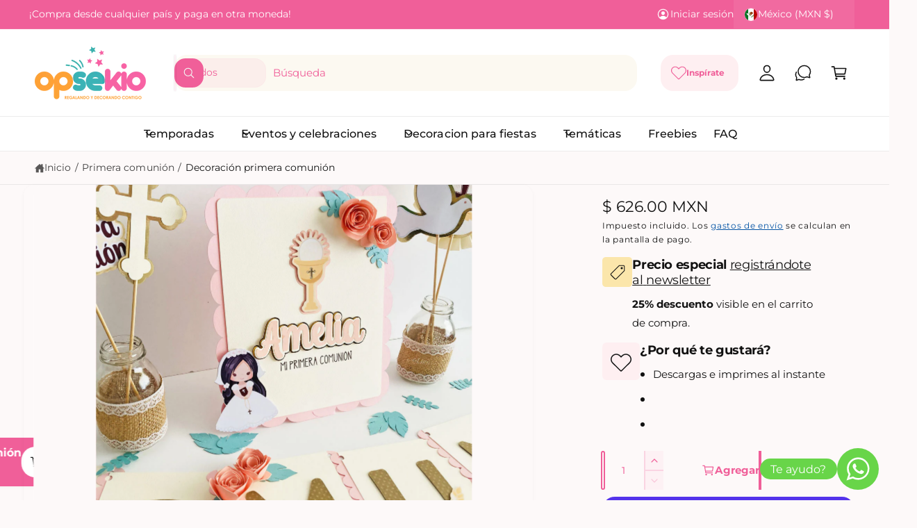

--- FILE ---
content_type: text/html; charset=utf-8
request_url: https://www.opsekio.mx/collections/primera-comunion/products/decoracion-primera-comunion
body_size: 63875
content:
<!doctype html>
<html class="no-js" lang="es">
  <head>
    <meta charset="utf-8">
    <meta http-equiv="X-UA-Compatible" content="IE=edge">
    <meta name="viewport" content="width=device-width,initial-scale=1">
    <meta name="theme-color" content="">

    <!-- Google Tag Manager -->
<script>(function(w,d,s,l,i){w[l]=w[l]||[];w[l].push({'gtm.start':
new Date().getTime(),event:'gtm.js'});var f=d.getElementsByTagName(s)[0],
j=d.createElement(s),dl=l!='dataLayer'?'&l='+l:'';j.async=true;j.src=
'https://www.googletagmanager.com/gtm.js?id='+i+dl;f.parentNode.insertBefore(j,f);
})(window,document,'script','dataLayer','GTM-P3HLNBQK');</script>
<!-- End Google Tag Manager --><link rel="canonical" href="https://www.opsekio.mx/products/decoracion-primera-comunion"><link rel="preconnect" href="https://fonts.shopifycdn.com" crossorigin><title>
      Decoración primera comunión
 &ndash; Opsekio</title>

    
      <meta name="description" content="Con este kit de decoración para la primera comunión podrás decorar tu mesa de dulces, del pastel o de regalos.  También puedes utilizarlo para decorar un bautizo. **Es hecho a mano por lo que se puede personalizar al color del evento, ejemplo en azul, morado, etc. El letrero se personaliza con el nombre del festejado y">
    

    

<meta property="og:site_name" content="Opsekio">
<meta property="og:url" content="https://www.opsekio.mx/products/decoracion-primera-comunion">
<meta property="og:title" content="Decoración primera comunión">
<meta property="og:type" content="product">
<meta property="og:description" content="Con este kit de decoración para la primera comunión podrás decorar tu mesa de dulces, del pastel o de regalos.  También puedes utilizarlo para decorar un bautizo. **Es hecho a mano por lo que se puede personalizar al color del evento, ejemplo en azul, morado, etc. El letrero se personaliza con el nombre del festejado y"><meta property="og:image" content="http://www.opsekio.mx/cdn/shop/files/Kit_decoracion_primera_comunion.jpg?v=1721086746">
  <meta property="og:image:secure_url" content="https://www.opsekio.mx/cdn/shop/files/Kit_decoracion_primera_comunion.jpg?v=1721086746">
  <meta property="og:image:width" content="1080">
  <meta property="og:image:height" content="1080"><meta property="og:price:amount" content="626.00">
  <meta property="og:price:currency" content="MXN"><meta name="twitter:card" content="summary_large_image">
<meta name="twitter:title" content="Decoración primera comunión">
<meta name="twitter:description" content="Con este kit de decoración para la primera comunión podrás decorar tu mesa de dulces, del pastel o de regalos.  También puedes utilizarlo para decorar un bautizo. **Es hecho a mano por lo que se puede personalizar al color del evento, ejemplo en azul, morado, etc. El letrero se personaliza con el nombre del festejado y">

<meta name="theme:name" content="Ignite">
<meta name="theme:version" content="2.4.0">
<meta name="theme:preset" content="unknown">


    <script async src="https://pagead2.googlesyndication.com/pagead/js/adsbygoogle.js?client=ca-pub-7079911549095349"
     crossorigin="anonymous"></script>
    
    <script src="//www.opsekio.mx/cdn/shop/t/21/assets/global.js?v=36051968775747192791764782096" defer="defer"></script><link rel="preload" href="//www.opsekio.mx/cdn/fonts/montserrat/montserrat_n4.81949fa0ac9fd2021e16436151e8eaa539321637.woff2" as="font" crossorigin fetchpriority="high" type="font/woff2"><script src="//www.opsekio.mx/cdn/shop/t/21/assets/animations.js?v=55825192366330283781764782077" defer="defer"></script><script>window.performance && window.performance.mark && window.performance.mark('shopify.content_for_header.start');</script><meta name="google-site-verification" content="fl1iX-vMAiVwgwyEsu5MAc1pxuvem8Og_fSIgdKEBdc">
<meta id="shopify-digital-wallet" name="shopify-digital-wallet" content="/14118256704/digital_wallets/dialog">
<meta name="shopify-checkout-api-token" content="d1d01b0982de09d60dc9f3c896efa836">
<meta id="in-context-paypal-metadata" data-shop-id="14118256704" data-venmo-supported="false" data-environment="production" data-locale="es_ES" data-paypal-v4="true" data-currency="MXN">
<link rel="alternate" type="application/json+oembed" href="https://www.opsekio.mx/products/decoracion-primera-comunion.oembed">
<script async="async" src="/checkouts/internal/preloads.js?locale=es-MX"></script>
<link rel="preconnect" href="https://shop.app" crossorigin="anonymous">
<script async="async" src="https://shop.app/checkouts/internal/preloads.js?locale=es-MX&shop_id=14118256704" crossorigin="anonymous"></script>
<script id="apple-pay-shop-capabilities" type="application/json">{"shopId":14118256704,"countryCode":"MX","currencyCode":"MXN","merchantCapabilities":["supports3DS"],"merchantId":"gid:\/\/shopify\/Shop\/14118256704","merchantName":"Opsekio","requiredBillingContactFields":["postalAddress","email"],"requiredShippingContactFields":["postalAddress","email"],"shippingType":"shipping","supportedNetworks":["visa","masterCard"],"total":{"type":"pending","label":"Opsekio","amount":"1.00"},"shopifyPaymentsEnabled":true,"supportsSubscriptions":true}</script>
<script id="shopify-features" type="application/json">{"accessToken":"d1d01b0982de09d60dc9f3c896efa836","betas":["rich-media-storefront-analytics"],"domain":"www.opsekio.mx","predictiveSearch":true,"shopId":14118256704,"locale":"es"}</script>
<script>var Shopify = Shopify || {};
Shopify.shop = "opsekio.myshopify.com";
Shopify.locale = "es";
Shopify.currency = {"active":"MXN","rate":"1.0"};
Shopify.country = "MX";
Shopify.theme = {"name":"Tema Ignite 2.4","id":154617479420,"schema_name":"Ignite","schema_version":"2.4.0","theme_store_id":3027,"role":"main"};
Shopify.theme.handle = "null";
Shopify.theme.style = {"id":null,"handle":null};
Shopify.cdnHost = "www.opsekio.mx/cdn";
Shopify.routes = Shopify.routes || {};
Shopify.routes.root = "/";</script>
<script type="module">!function(o){(o.Shopify=o.Shopify||{}).modules=!0}(window);</script>
<script>!function(o){function n(){var o=[];function n(){o.push(Array.prototype.slice.apply(arguments))}return n.q=o,n}var t=o.Shopify=o.Shopify||{};t.loadFeatures=n(),t.autoloadFeatures=n()}(window);</script>
<script>
  window.ShopifyPay = window.ShopifyPay || {};
  window.ShopifyPay.apiHost = "shop.app\/pay";
  window.ShopifyPay.redirectState = null;
</script>
<script id="shop-js-analytics" type="application/json">{"pageType":"product"}</script>
<script defer="defer" async type="module" src="//www.opsekio.mx/cdn/shopifycloud/shop-js/modules/v2/client.init-shop-cart-sync_2Gr3Q33f.es.esm.js"></script>
<script defer="defer" async type="module" src="//www.opsekio.mx/cdn/shopifycloud/shop-js/modules/v2/chunk.common_noJfOIa7.esm.js"></script>
<script defer="defer" async type="module" src="//www.opsekio.mx/cdn/shopifycloud/shop-js/modules/v2/chunk.modal_Deo2FJQo.esm.js"></script>
<script type="module">
  await import("//www.opsekio.mx/cdn/shopifycloud/shop-js/modules/v2/client.init-shop-cart-sync_2Gr3Q33f.es.esm.js");
await import("//www.opsekio.mx/cdn/shopifycloud/shop-js/modules/v2/chunk.common_noJfOIa7.esm.js");
await import("//www.opsekio.mx/cdn/shopifycloud/shop-js/modules/v2/chunk.modal_Deo2FJQo.esm.js");

  window.Shopify.SignInWithShop?.initShopCartSync?.({"fedCMEnabled":true,"windoidEnabled":true});

</script>
<script>
  window.Shopify = window.Shopify || {};
  if (!window.Shopify.featureAssets) window.Shopify.featureAssets = {};
  window.Shopify.featureAssets['shop-js'] = {"shop-cart-sync":["modules/v2/client.shop-cart-sync_CLKquFP5.es.esm.js","modules/v2/chunk.common_noJfOIa7.esm.js","modules/v2/chunk.modal_Deo2FJQo.esm.js"],"init-fed-cm":["modules/v2/client.init-fed-cm_UIHl99eI.es.esm.js","modules/v2/chunk.common_noJfOIa7.esm.js","modules/v2/chunk.modal_Deo2FJQo.esm.js"],"shop-cash-offers":["modules/v2/client.shop-cash-offers_CmfU17z0.es.esm.js","modules/v2/chunk.common_noJfOIa7.esm.js","modules/v2/chunk.modal_Deo2FJQo.esm.js"],"shop-login-button":["modules/v2/client.shop-login-button_TNcmr2ON.es.esm.js","modules/v2/chunk.common_noJfOIa7.esm.js","modules/v2/chunk.modal_Deo2FJQo.esm.js"],"pay-button":["modules/v2/client.pay-button_Bev6HBFS.es.esm.js","modules/v2/chunk.common_noJfOIa7.esm.js","modules/v2/chunk.modal_Deo2FJQo.esm.js"],"shop-button":["modules/v2/client.shop-button_D1FAYBb2.es.esm.js","modules/v2/chunk.common_noJfOIa7.esm.js","modules/v2/chunk.modal_Deo2FJQo.esm.js"],"avatar":["modules/v2/client.avatar_BTnouDA3.es.esm.js"],"init-windoid":["modules/v2/client.init-windoid_DEZXpPDW.es.esm.js","modules/v2/chunk.common_noJfOIa7.esm.js","modules/v2/chunk.modal_Deo2FJQo.esm.js"],"init-shop-for-new-customer-accounts":["modules/v2/client.init-shop-for-new-customer-accounts_BplbpZyb.es.esm.js","modules/v2/client.shop-login-button_TNcmr2ON.es.esm.js","modules/v2/chunk.common_noJfOIa7.esm.js","modules/v2/chunk.modal_Deo2FJQo.esm.js"],"init-shop-email-lookup-coordinator":["modules/v2/client.init-shop-email-lookup-coordinator_HqkMc84a.es.esm.js","modules/v2/chunk.common_noJfOIa7.esm.js","modules/v2/chunk.modal_Deo2FJQo.esm.js"],"init-shop-cart-sync":["modules/v2/client.init-shop-cart-sync_2Gr3Q33f.es.esm.js","modules/v2/chunk.common_noJfOIa7.esm.js","modules/v2/chunk.modal_Deo2FJQo.esm.js"],"shop-toast-manager":["modules/v2/client.shop-toast-manager_SugAQS8a.es.esm.js","modules/v2/chunk.common_noJfOIa7.esm.js","modules/v2/chunk.modal_Deo2FJQo.esm.js"],"init-customer-accounts":["modules/v2/client.init-customer-accounts_fxIyJgvX.es.esm.js","modules/v2/client.shop-login-button_TNcmr2ON.es.esm.js","modules/v2/chunk.common_noJfOIa7.esm.js","modules/v2/chunk.modal_Deo2FJQo.esm.js"],"init-customer-accounts-sign-up":["modules/v2/client.init-customer-accounts-sign-up_DnItKKRk.es.esm.js","modules/v2/client.shop-login-button_TNcmr2ON.es.esm.js","modules/v2/chunk.common_noJfOIa7.esm.js","modules/v2/chunk.modal_Deo2FJQo.esm.js"],"shop-follow-button":["modules/v2/client.shop-follow-button_Bfwbpk3m.es.esm.js","modules/v2/chunk.common_noJfOIa7.esm.js","modules/v2/chunk.modal_Deo2FJQo.esm.js"],"checkout-modal":["modules/v2/client.checkout-modal_BA6xEtNy.es.esm.js","modules/v2/chunk.common_noJfOIa7.esm.js","modules/v2/chunk.modal_Deo2FJQo.esm.js"],"shop-login":["modules/v2/client.shop-login_D2RP8Rbe.es.esm.js","modules/v2/chunk.common_noJfOIa7.esm.js","modules/v2/chunk.modal_Deo2FJQo.esm.js"],"lead-capture":["modules/v2/client.lead-capture_Dq1M6aah.es.esm.js","modules/v2/chunk.common_noJfOIa7.esm.js","modules/v2/chunk.modal_Deo2FJQo.esm.js"],"payment-terms":["modules/v2/client.payment-terms_DYWUeaxY.es.esm.js","modules/v2/chunk.common_noJfOIa7.esm.js","modules/v2/chunk.modal_Deo2FJQo.esm.js"]};
</script>
<script>(function() {
  var isLoaded = false;
  function asyncLoad() {
    if (isLoaded) return;
    isLoaded = true;
    var urls = ["\/\/cdn.shopify.com\/proxy\/93ce1f0af79ea53a80cce3db5edfd473af6917f309474fa653052fcb3ec4a21d\/opsekio92404.activehosted.com\/js\/site-tracking.php?shop=opsekio.myshopify.com\u0026sp-cache-control=cHVibGljLCBtYXgtYWdlPTkwMA"];
    for (var i = 0; i < urls.length; i++) {
      var s = document.createElement('script');
      s.type = 'text/javascript';
      s.async = true;
      s.src = urls[i];
      var x = document.getElementsByTagName('script')[0];
      x.parentNode.insertBefore(s, x);
    }
  };
  if(window.attachEvent) {
    window.attachEvent('onload', asyncLoad);
  } else {
    window.addEventListener('load', asyncLoad, false);
  }
})();</script>
<script id="__st">var __st={"a":14118256704,"offset":-21600,"reqid":"66550376-67b5-4055-ba44-58817e3b6beb-1769064316","pageurl":"www.opsekio.mx\/collections\/primera-comunion\/products\/decoracion-primera-comunion","u":"7dcd1570ccae","p":"product","rtyp":"product","rid":8085084733692};</script>
<script>window.ShopifyPaypalV4VisibilityTracking = true;</script>
<script id="captcha-bootstrap">!function(){'use strict';const t='contact',e='account',n='new_comment',o=[[t,t],['blogs',n],['comments',n],[t,'customer']],c=[[e,'customer_login'],[e,'guest_login'],[e,'recover_customer_password'],[e,'create_customer']],r=t=>t.map((([t,e])=>`form[action*='/${t}']:not([data-nocaptcha='true']) input[name='form_type'][value='${e}']`)).join(','),a=t=>()=>t?[...document.querySelectorAll(t)].map((t=>t.form)):[];function s(){const t=[...o],e=r(t);return a(e)}const i='password',u='form_key',d=['recaptcha-v3-token','g-recaptcha-response','h-captcha-response',i],f=()=>{try{return window.sessionStorage}catch{return}},m='__shopify_v',_=t=>t.elements[u];function p(t,e,n=!1){try{const o=window.sessionStorage,c=JSON.parse(o.getItem(e)),{data:r}=function(t){const{data:e,action:n}=t;return t[m]||n?{data:e,action:n}:{data:t,action:n}}(c);for(const[e,n]of Object.entries(r))t.elements[e]&&(t.elements[e].value=n);n&&o.removeItem(e)}catch(o){console.error('form repopulation failed',{error:o})}}const l='form_type',E='cptcha';function T(t){t.dataset[E]=!0}const w=window,h=w.document,L='Shopify',v='ce_forms',y='captcha';let A=!1;((t,e)=>{const n=(g='f06e6c50-85a8-45c8-87d0-21a2b65856fe',I='https://cdn.shopify.com/shopifycloud/storefront-forms-hcaptcha/ce_storefront_forms_captcha_hcaptcha.v1.5.2.iife.js',D={infoText:'Protegido por hCaptcha',privacyText:'Privacidad',termsText:'Términos'},(t,e,n)=>{const o=w[L][v],c=o.bindForm;if(c)return c(t,g,e,D).then(n);var r;o.q.push([[t,g,e,D],n]),r=I,A||(h.body.append(Object.assign(h.createElement('script'),{id:'captcha-provider',async:!0,src:r})),A=!0)});var g,I,D;w[L]=w[L]||{},w[L][v]=w[L][v]||{},w[L][v].q=[],w[L][y]=w[L][y]||{},w[L][y].protect=function(t,e){n(t,void 0,e),T(t)},Object.freeze(w[L][y]),function(t,e,n,w,h,L){const[v,y,A,g]=function(t,e,n){const i=e?o:[],u=t?c:[],d=[...i,...u],f=r(d),m=r(i),_=r(d.filter((([t,e])=>n.includes(e))));return[a(f),a(m),a(_),s()]}(w,h,L),I=t=>{const e=t.target;return e instanceof HTMLFormElement?e:e&&e.form},D=t=>v().includes(t);t.addEventListener('submit',(t=>{const e=I(t);if(!e)return;const n=D(e)&&!e.dataset.hcaptchaBound&&!e.dataset.recaptchaBound,o=_(e),c=g().includes(e)&&(!o||!o.value);(n||c)&&t.preventDefault(),c&&!n&&(function(t){try{if(!f())return;!function(t){const e=f();if(!e)return;const n=_(t);if(!n)return;const o=n.value;o&&e.removeItem(o)}(t);const e=Array.from(Array(32),(()=>Math.random().toString(36)[2])).join('');!function(t,e){_(t)||t.append(Object.assign(document.createElement('input'),{type:'hidden',name:u})),t.elements[u].value=e}(t,e),function(t,e){const n=f();if(!n)return;const o=[...t.querySelectorAll(`input[type='${i}']`)].map((({name:t})=>t)),c=[...d,...o],r={};for(const[a,s]of new FormData(t).entries())c.includes(a)||(r[a]=s);n.setItem(e,JSON.stringify({[m]:1,action:t.action,data:r}))}(t,e)}catch(e){console.error('failed to persist form',e)}}(e),e.submit())}));const S=(t,e)=>{t&&!t.dataset[E]&&(n(t,e.some((e=>e===t))),T(t))};for(const o of['focusin','change'])t.addEventListener(o,(t=>{const e=I(t);D(e)&&S(e,y())}));const B=e.get('form_key'),M=e.get(l),P=B&&M;t.addEventListener('DOMContentLoaded',(()=>{const t=y();if(P)for(const e of t)e.elements[l].value===M&&p(e,B);[...new Set([...A(),...v().filter((t=>'true'===t.dataset.shopifyCaptcha))])].forEach((e=>S(e,t)))}))}(h,new URLSearchParams(w.location.search),n,t,e,['guest_login'])})(!0,!0)}();</script>
<script integrity="sha256-4kQ18oKyAcykRKYeNunJcIwy7WH5gtpwJnB7kiuLZ1E=" data-source-attribution="shopify.loadfeatures" defer="defer" src="//www.opsekio.mx/cdn/shopifycloud/storefront/assets/storefront/load_feature-a0a9edcb.js" crossorigin="anonymous"></script>
<script crossorigin="anonymous" defer="defer" src="//www.opsekio.mx/cdn/shopifycloud/storefront/assets/shopify_pay/storefront-65b4c6d7.js?v=20250812"></script>
<script data-source-attribution="shopify.dynamic_checkout.dynamic.init">var Shopify=Shopify||{};Shopify.PaymentButton=Shopify.PaymentButton||{isStorefrontPortableWallets:!0,init:function(){window.Shopify.PaymentButton.init=function(){};var t=document.createElement("script");t.src="https://www.opsekio.mx/cdn/shopifycloud/portable-wallets/latest/portable-wallets.es.js",t.type="module",document.head.appendChild(t)}};
</script>
<script data-source-attribution="shopify.dynamic_checkout.buyer_consent">
  function portableWalletsHideBuyerConsent(e){var t=document.getElementById("shopify-buyer-consent"),n=document.getElementById("shopify-subscription-policy-button");t&&n&&(t.classList.add("hidden"),t.setAttribute("aria-hidden","true"),n.removeEventListener("click",e))}function portableWalletsShowBuyerConsent(e){var t=document.getElementById("shopify-buyer-consent"),n=document.getElementById("shopify-subscription-policy-button");t&&n&&(t.classList.remove("hidden"),t.removeAttribute("aria-hidden"),n.addEventListener("click",e))}window.Shopify?.PaymentButton&&(window.Shopify.PaymentButton.hideBuyerConsent=portableWalletsHideBuyerConsent,window.Shopify.PaymentButton.showBuyerConsent=portableWalletsShowBuyerConsent);
</script>
<script>
  function portableWalletsCleanup(e){e&&e.src&&console.error("Failed to load portable wallets script "+e.src);var t=document.querySelectorAll("shopify-accelerated-checkout .shopify-payment-button__skeleton, shopify-accelerated-checkout-cart .wallet-cart-button__skeleton"),e=document.getElementById("shopify-buyer-consent");for(let e=0;e<t.length;e++)t[e].remove();e&&e.remove()}function portableWalletsNotLoadedAsModule(e){e instanceof ErrorEvent&&"string"==typeof e.message&&e.message.includes("import.meta")&&"string"==typeof e.filename&&e.filename.includes("portable-wallets")&&(window.removeEventListener("error",portableWalletsNotLoadedAsModule),window.Shopify.PaymentButton.failedToLoad=e,"loading"===document.readyState?document.addEventListener("DOMContentLoaded",window.Shopify.PaymentButton.init):window.Shopify.PaymentButton.init())}window.addEventListener("error",portableWalletsNotLoadedAsModule);
</script>

<script type="module" src="https://www.opsekio.mx/cdn/shopifycloud/portable-wallets/latest/portable-wallets.es.js" onError="portableWalletsCleanup(this)" crossorigin="anonymous"></script>
<script nomodule>
  document.addEventListener("DOMContentLoaded", portableWalletsCleanup);
</script>

<link id="shopify-accelerated-checkout-styles" rel="stylesheet" media="screen" href="https://www.opsekio.mx/cdn/shopifycloud/portable-wallets/latest/accelerated-checkout-backwards-compat.css" crossorigin="anonymous">
<style id="shopify-accelerated-checkout-cart">
        #shopify-buyer-consent {
  margin-top: 1em;
  display: inline-block;
  width: 100%;
}

#shopify-buyer-consent.hidden {
  display: none;
}

#shopify-subscription-policy-button {
  background: none;
  border: none;
  padding: 0;
  text-decoration: underline;
  font-size: inherit;
  cursor: pointer;
}

#shopify-subscription-policy-button::before {
  box-shadow: none;
}

      </style>
<script id="sections-script" data-sections="header,footer" defer="defer" src="//www.opsekio.mx/cdn/shop/t/21/compiled_assets/scripts.js?v=2595"></script>
<script>window.performance && window.performance.mark && window.performance.mark('shopify.content_for_header.end');</script>


    <style data-shopify>
      @font-face {
  font-family: Montserrat;
  font-weight: 400;
  font-style: normal;
  font-display: swap;
  src: url("//www.opsekio.mx/cdn/fonts/montserrat/montserrat_n4.81949fa0ac9fd2021e16436151e8eaa539321637.woff2") format("woff2"),
       url("//www.opsekio.mx/cdn/fonts/montserrat/montserrat_n4.a6c632ca7b62da89c3594789ba828388aac693fe.woff") format("woff");
}

        @font-face {
  font-family: Montserrat;
  font-weight: 700;
  font-style: normal;
  font-display: swap;
  src: url("//www.opsekio.mx/cdn/fonts/montserrat/montserrat_n7.3c434e22befd5c18a6b4afadb1e3d77c128c7939.woff2") format("woff2"),
       url("//www.opsekio.mx/cdn/fonts/montserrat/montserrat_n7.5d9fa6e2cae713c8fb539a9876489d86207fe957.woff") format("woff");
}

        @font-face {
  font-family: Montserrat;
  font-weight: 400;
  font-style: italic;
  font-display: swap;
  src: url("//www.opsekio.mx/cdn/fonts/montserrat/montserrat_i4.5a4ea298b4789e064f62a29aafc18d41f09ae59b.woff2") format("woff2"),
       url("//www.opsekio.mx/cdn/fonts/montserrat/montserrat_i4.072b5869c5e0ed5b9d2021e4c2af132e16681ad2.woff") format("woff");
}

        @font-face {
  font-family: Montserrat;
  font-weight: 700;
  font-style: italic;
  font-display: swap;
  src: url("//www.opsekio.mx/cdn/fonts/montserrat/montserrat_i7.a0d4a463df4f146567d871890ffb3c80408e7732.woff2") format("woff2"),
       url("//www.opsekio.mx/cdn/fonts/montserrat/montserrat_i7.f6ec9f2a0681acc6f8152c40921d2a4d2e1a2c78.woff") format("woff");
}

        @font-face {
  font-family: Montserrat;
  font-weight: 500;
  font-style: normal;
  font-display: swap;
  src: url("//www.opsekio.mx/cdn/fonts/montserrat/montserrat_n5.07ef3781d9c78c8b93c98419da7ad4fbeebb6635.woff2") format("woff2"),
       url("//www.opsekio.mx/cdn/fonts/montserrat/montserrat_n5.adf9b4bd8b0e4f55a0b203cdd84512667e0d5e4d.woff") format("woff");
}


        :root,
        .color-scheme-1 {
          --color-background: 253,249,249;
          --color-background-accent: ,,;
        
          --gradient-background: #fdf9f9;
        

        

        --color-foreground: 18,18,18;
        --color-heading: 18,18,18;
        --color-background-contrast: 221,153,153;
        --color-shadow: 0, 0, 0;
        --color-button: 240,95,153;
        --color-button-alpha: 1.0;
        
          --color-button-gradient: none;
        
        --color-button-text: 255,255,255;
        --color-secondary-button: 253,249,249;
        --color-secondary-button-text: 240,95,153;
        --color-link: 4,84,165;
        --color-caption: 18,18,18;
        --color-badge-foreground: 18,18,18;
        --color-badge-background: 253,249,249;
        --color-badge-border: 18,18,18;
        --color-accent: 220,43,255;
        --payment-terms-background-color: rgb(253 249 249);

        
          --color-heading-gradient-background: none;
          --color-heading-gradient-background-clip: border-box;
          --color-heading-gradient-fill: currentColor;
        

        
          --color-accent-gradient-background: -webkit-linear-gradient(139deg, rgba(251, 51, 166, 1), rgba(127, 72, 176, 1) 50%, rgba(48, 145, 211, 1) 100%);
          --color-accent-gradient-background-clip: text;
          --color-accent-gradient-fill: transparent;
        
      }
      
        
        .color-scheme-2 {
          --color-background: 252,249,241;
          --color-background-accent: ,,;
        
          --gradient-background: #fcf9f1;
        

        

        --color-foreground: 240,95,153;
        --color-heading: 240,95,153;
        --color-background-contrast: 230,204,136;
        --color-shadow: 0, 0, 0;
        --color-button: 240,95,153;
        --color-button-alpha: 1.0;
        
        --color-button-gradient: linear-gradient(46deg, rgba(240, 95, 153, 1) 12%, rgba(240, 95, 153, 1) 84%);
        
        --color-button-text: 243,243,243;
        --color-secondary-button: 252,249,241;
        --color-secondary-button-text: 29,184,201;
        --color-link: 4,84,165;
        --color-caption: 18,18,18;
        --color-badge-foreground: 240,95,153;
        --color-badge-background: 252,249,241;
        --color-badge-border: 240,95,153;
        --color-accent: 220,43,255;
        --payment-terms-background-color: rgb(252 249 241);

        
          --color-heading-gradient-background: none;
          --color-heading-gradient-background-clip: border-box;
          --color-heading-gradient-fill: currentColor;
        

        
          --color-accent-gradient-background: -webkit-linear-gradient(101deg, rgba(252, 47, 47, 0.72) 4%, rgba(207, 36, 36, 1) 88%);
          --color-accent-gradient-background-clip: text;
          --color-accent-gradient-fill: transparent;
        
      }
      
        
        .color-scheme-3 {
          --color-background: 240,95,153;
          --color-background-accent: ,,;
        
          --gradient-background: #f05f99;
        

        

        --color-foreground: 255,255,255;
        --color-heading: 255,255,255;
        --color-background-contrast: 190,18,87;
        --color-shadow: 0, 0, 0;
        --color-button: 255,255,255;
        --color-button-alpha: 1.0;
        
          --color-button-gradient: none;
        
        --color-button-text: 18,18,18;
        --color-secondary-button: 240,95,153;
        --color-secondary-button-text: 255,255,255;
        --color-link: 255,255,255;
        --color-caption: 255,255,255;
        --color-badge-foreground: 255,255,255;
        --color-badge-background: 240,95,153;
        --color-badge-border: 255,255,255;
        --color-accent: 220,43,255;
        --payment-terms-background-color: rgb(240 95 153);

        
          --color-heading-gradient-background: none;
          --color-heading-gradient-background-clip: border-box;
          --color-heading-gradient-fill: currentColor;
        

        
          --color-accent-gradient-background: -webkit-linear-gradient(310deg, rgba(17, 189, 251, 1) 15%, rgba(33, 249, 150, 1) 85%);
          --color-accent-gradient-background-clip: text;
          --color-accent-gradient-fill: transparent;
        
      }
      
        
        .color-scheme-4 {
          --color-background: 254,239,241;
          --color-background-accent: ,,;
        
          --gradient-background: linear-gradient(180deg, rgba(254, 239, 241, 1) 3%, rgba(254, 239, 241, 1) 96%);
        

        

        --color-foreground: 240,95,153;
        --color-heading: 240,95,153;
        --color-background-contrast: 247,119,136;
        --color-shadow: 0, 0, 0;
        --color-button: 240,95,153;
        --color-button-alpha: 1.0;
        
          --color-button-gradient: none;
        
        --color-button-text: 255,255,255;
        --color-secondary-button: 254,239,241;
        --color-secondary-button-text: 255,255,255;
        --color-link: 240,95,153;
        --color-caption: 240,95,153;
        --color-badge-foreground: 240,95,153;
        --color-badge-background: 254,239,241;
        --color-badge-border: 240,95,153;
        --color-accent: 220,43,255;
        --payment-terms-background-color: rgb(254 239 241);

        
          --color-heading-gradient-background: none;
          --color-heading-gradient-background-clip: border-box;
          --color-heading-gradient-fill: currentColor;
        

        
          --color-accent-gradient-background: none;
          --color-accent-gradient-background-clip: border-box;
          --color-accent-gradient-fill: currentColor;
        
      }
      
        
        .color-scheme-5 {
          --color-background: 29,184,201;
          --color-background-accent: ,,;
        
          --gradient-background: #1db8c9;
        

        

        --color-foreground: 255,255,255;
        --color-heading: 255,255,255;
        --color-background-contrast: 13,82,90;
        --color-shadow: 0, 0, 0;
        --color-button: 255,255,255;
        --color-button-alpha: 1.0;
        
          --color-button-gradient: none;
        
        --color-button-text: 0,0,0;
        --color-secondary-button: 29,184,201;
        --color-secondary-button-text: 255,255,255;
        --color-link: 255,255,255;
        --color-caption: 255,255,255;
        --color-badge-foreground: 255,255,255;
        --color-badge-background: 29,184,201;
        --color-badge-border: 255,255,255;
        --color-accent: 220,43,255;
        --payment-terms-background-color: rgb(29 184 201);

        
          --color-heading-gradient-background: none;
          --color-heading-gradient-background-clip: border-box;
          --color-heading-gradient-fill: currentColor;
        

        
          --color-accent-gradient-background: -webkit-linear-gradient(270deg, rgba(255, 228, 49, 1) 42%, rgba(249, 100, 32, 1) 100%);
          --color-accent-gradient-background-clip: text;
          --color-accent-gradient-fill: transparent;
        
      }
      
        
        .color-scheme-6 {
          --color-background: 248,248,248;
          --color-background-accent: ,,;
        
          --gradient-background: #f8f8f8;
        

        

        --color-foreground: 255,255,255;
        --color-heading: 255,255,255;
        --color-background-contrast: 184,184,184;
        --color-shadow: 0, 0, 0;
        --color-button: 18,18,18;
        --color-button-alpha: 1.0;
        
          --color-button-gradient: none;
        
        --color-button-text: 255,255,255;
        --color-secondary-button: 248,248,248;
        --color-secondary-button-text: 255,255,255;
        --color-link: 255,255,255;
        --color-caption: 255,255,255;
        --color-badge-foreground: 255,255,255;
        --color-badge-background: 248,248,248;
        --color-badge-border: 255,255,255;
        --color-accent: 220,43,255;
        --payment-terms-background-color: rgb(248 248 248);

        
          --color-heading-gradient-background: none;
          --color-heading-gradient-background-clip: border-box;
          --color-heading-gradient-fill: currentColor;
        

        
          --color-accent-gradient-background: -webkit-linear-gradient(310deg, rgba(17, 189, 251, 1) 15%, rgba(33, 249, 150, 1) 85%);
          --color-accent-gradient-background-clip: text;
          --color-accent-gradient-fill: transparent;
        
      }
      
        
        .color-scheme-7 {
          --color-background: 233,244,244;
          --color-background-accent: 255,255,255;
        
          --gradient-background: #e9f4f4;
        

        

        --color-foreground: 29,184,201;
        --color-heading: 29,184,201;
        --color-background-contrast: 148,202,202;
        --color-shadow: 0, 0, 0;
        --color-button: 29,184,201;
        --color-button-alpha: 1.0;
        
          --color-button-gradient: none;
        
        --color-button-text: 255,255,255;
        --color-secondary-button: 233,244,244;
        --color-secondary-button-text: 255,255,255;
        --color-link: 255,255,255;
        --color-caption: 29,184,201;
        --color-badge-foreground: 29,184,201;
        --color-badge-background: 233,244,244;
        --color-badge-border: 29,184,201;
        --color-accent: 220,43,255;
        --payment-terms-background-color: rgb(233 244 244);

        
          --color-heading-gradient-background: none;
          --color-heading-gradient-background-clip: border-box;
          --color-heading-gradient-fill: currentColor;
        

        
          --color-accent-gradient-background: -webkit-linear-gradient(0deg, rgba(121, 128, 252, 1), rgba(142, 128, 252, 1) 30.216%, rgba(215, 204, 250, 1) 100%, rgba(247, 197, 204, 1) 100%);
          --color-accent-gradient-background-clip: text;
          --color-accent-gradient-fill: transparent;
        
      }
      
        
        .color-scheme-8 {
          --color-background: 255,255,255;
          --color-background-accent: ,,;
        
          --gradient-background: linear-gradient(180deg, rgba(255, 255, 255, 1) 3%, rgba(255, 255, 255, 1) 98%);
        

        

        --color-foreground: 18,18,18;
        --color-heading: 255,255,255;
        --color-background-contrast: 191,191,191;
        --color-shadow: 0, 0, 0;
        --color-button: 240,95,153;
        --color-button-alpha: 1.0;
        
          --color-button-gradient: none;
        
        --color-button-text: 255,255,255;
        --color-secondary-button: 255,255,255;
        --color-secondary-button-text: 255,255,255;
        --color-link: 18,18,18;
        --color-caption: 255,255,255;
        --color-badge-foreground: 18,18,18;
        --color-badge-background: 255,255,255;
        --color-badge-border: 18,18,18;
        --color-accent: 220,43,255;
        --payment-terms-background-color: rgb(255 255 255);

        
          --color-heading-gradient-background: none;
          --color-heading-gradient-background-clip: border-box;
          --color-heading-gradient-fill: currentColor;
        

        
          --color-accent-gradient-background: none;
          --color-accent-gradient-background-clip: border-box;
          --color-accent-gradient-fill: currentColor;
        
      }
      
        
        .color-scheme-2b4f5e03-65c3-4130-9d13-b503e4b64779 {
          --color-background: 29,184,201;
          --color-background-accent: ,,;
        
          --gradient-background: #1db8c9;
        

        

        --color-foreground: 255,247,247;
        --color-heading: 255,255,255;
        --color-background-contrast: 13,82,90;
        --color-shadow: 0, 0, 0;
        --color-button: 0,0,0;
        --color-button-alpha: 0.0;
        
          --color-button-gradient: none;
        
        --color-button-text: 255,255,255;
        --color-secondary-button: 29,184,201;
        --color-secondary-button-text: 240,95,153;
        --color-link: 255,255,255;
        --color-caption: 255,255,255;
        --color-badge-foreground: 255,247,247;
        --color-badge-background: 29,184,201;
        --color-badge-border: 255,247,247;
        --color-accent: 220,43,255;
        --payment-terms-background-color: rgb(29 184 201);

        
          --color-heading-gradient-background: none;
          --color-heading-gradient-background-clip: border-box;
          --color-heading-gradient-fill: currentColor;
        

        
          --color-accent-gradient-background: -webkit-linear-gradient(139deg, rgba(251, 51, 166, 1), rgba(127, 72, 176, 1) 50%, rgba(48, 145, 211, 1) 100%);
          --color-accent-gradient-background-clip: text;
          --color-accent-gradient-fill: transparent;
        
      }
      

      

      body, .color-scheme-1, .color-scheme-2, .color-scheme-3, .color-scheme-4, .color-scheme-5, .color-scheme-6, .color-scheme-7, .color-scheme-8, .color-scheme-2b4f5e03-65c3-4130-9d13-b503e4b64779 {
        color: rgb(var(--color-foreground));
        background-color: rgb(var(--color-background));
      }

      :root {
        /* The direction multiplier is used for RTL-aware transforms and positioning calculations.
           It is set to -1 for RTL languages and 1 for LTR languages, allowing CSS calculations
           to be directionally aware. */
        --direction-multiplier: 1;

        --font-body-family: Montserrat, sans-serif;
        --font-body-style: normal;
        --font-body-weight: 400;
        --font-body-weight-bold: 700;
        --font-body-letter-spacing: 0.001em;

        --font-heading-family: Montserrat, sans-serif;
        --font-heading-style: normal;
        --font-heading-weight: 400;

        

        --font-button-font-weight: bold;
        --font-button-case: none;
        --font-button-icon-offset: 0.1rem;
        --font-button-letter-spacing: 0.01em;
        --font-button-text-size: 1.5rem;

        --font-body-scale: 1.0;
        --font-heading-scale: 1.0;
        --font-heading-case: none;
        --font-heading-letter-spacing: -0.019em;

        --media-padding: px;
        --media-border-opacity: 0.0;
        --media-border-width: 0px;
        --media-radius: 10px;
        --media-shadow-opacity: 0.0;
        --media-shadow-horizontal-offset: 0px;
        --media-shadow-vertical-offset: 0px;
        --media-shadow-blur-radius: 0px;
        --media-shadow-visible: 0;

        --page-width: 144rem;
        --px-mobile: 2rem;
        --page-width-margin: 0rem;

        --product-card-image-padding: 0.7rem;
        --product-card-image-scale: 1.0;
        --product-card-corner-radius: 0.8rem;
        --product-card-text-alignment: start;
        --product-card-border-width: 0.0rem;
        --product-card-border-opacity: 0.0;
        --product-card-shadow-opacity: 0.0;
        --product-card-shadow-visible: 0;
        --product-card-shadow-horizontal-offset: 0.0rem;
        --product-card-shadow-vertical-offset: 0.0rem;
        --product-card-shadow-blur-radius: 0.0rem;
        --product-card-star-color: 245,225,33;
        --product-card-icon-width: 32px;

        --inventory-stock-low-color: 230,103,17;
        --inventory-stock-normal-color: 85,175,16;
        --inventory-stock-continue-color: 85,175,16;
        --inventory-stock-out-color: 91,91,91;

        
          --product-card-price-color: 234,7,7;
        

        
        --product-card-image-background: 0,0,0,0.0;
        

        --collection-card-image-padding: 0.0rem;
        --collection-card-corner-radius: 0.0rem;
        --collection-card-image-scale: 1.0;
        --collection-card-text-alignment: center;
        --collection-card-border-width: 0.0rem;
        --collection-card-border-opacity: 0.0;
        --collection-card-shadow-opacity: 0.0;
        --collection-card-shadow-visible: 0;
        --collection-card-shadow-horizontal-offset: 0.0rem;
        --collection-card-shadow-vertical-offset: 0.0rem;
        --collection-card-shadow-blur-radius: 0.0rem;
        --collection-card-image-background: 255,255,255,1.0;

        --blog-card-image-padding: 2.0rem;
        --blog-card-corner-radius: 0.8rem;
        --blog-card-border-width: 0.0rem;
        --blog-card-border-opacity: 0.0;
        --blog-card-shadow-opacity: 0.0;
        --blog-card-shadow-visible: 0;
        --blog-card-shadow-horizontal-offset: 0.0rem;
        --blog-card-shadow-vertical-offset: 0.0rem;
        --blog-card-shadow-blur-radius: 0.0rem;
        --blog-card-image-background: 255,255,255,1.0;

        

        --badge-text-size: 1.1rem;
        --badge-text-weight: bold;
        --badge-border-width: 1px;
        --badge-border-style: solid;

        --badge-sold-out-foreground: 255 255 255 / 1.0;
        --badge-sold-out-border: 0 0 0 / 0.0;
        --badge-sold-out-background: linear-gradient(127deg, rgba(13, 13, 13, 1) 11%, rgba(49, 49, 49, 1) 75%);
        
        
        --badge-preorder-foreground: 21 118 49 / 1.0;
        --badge-preorder-border: 255 255 255 / 1.0;
        --badge-preorder-background: linear-gradient(137deg, rgba(234, 234, 234, 0.8), rgba(241, 241, 241, 0.4) 100%);
        
        
        --badge-bulk-foreground: 7 75 124 / 1.0;
        --badge-bulk-border: 209 224 241 / 1.0;
        --badge-bulk-background: #ECF5FC;
        
        
        --badge-new-foreground: 255 255 255 / 1.0;
        --badge-new-border: 0 0 0 / 0.0;
        --badge-new-background: linear-gradient(129deg, rgba(33, 119, 179, 0.8), rgba(61, 157, 222, 0.8) 100%);
        
        
        --badge-sale-foreground: 255 255 255 / 1.0;
        --badge-sale-border: 0 0 0 / 0.0;
        --badge-sale-background: linear-gradient(144deg, rgba(244, 43, 65, 1), rgba(218, 50, 67, 1) 97%);
        

        --popup-border-width: 1px;
        --popup-border-opacity: 0.08;
        --popup-corner-radius: 6px;
        --promo-corner-radius: 6px;
        --popup-shadow-opacity: 0.15;
        --popup-shadow-horizontal-offset: 0px;
        --popup-shadow-vertical-offset: 0px;
        --popup-shadow-blur-radius: 5px;

        --drawer-border-width: px;
        --drawer-border-opacity: 0.0;
        --drawer-shadow-opacity: 0.0;
        --drawer-shadow-horizontal-offset: px;
        --drawer-shadow-vertical-offset: px;
        --drawer-shadow-blur-radius: px;

        --grid-desktop-vertical-spacing: 16px;
        --grid-desktop-horizontal-spacing: 16px;
        --grid-desktop-horizontal-spacing-initial: 16px;
        --grid-mobile-vertical-spacing: calc(var(--px-mobile) * 0.8);
        --grid-mobile-horizontal-spacing: calc(var(--px-mobile) * 0.8);

        --text-boxes-radius: 10px;
        --text-boxes-border-opacity: 0.0;
        --text-boxes-border-width: 0px;
        --text-boxes-shadow-opacity: 0.0;
        --text-boxes-shadow-visible: 0;
        --text-boxes-shadow-horizontal-offset: 0px;
        --text-boxes-shadow-vertical-offset: 0px;
        --text-boxes-shadow-blur-radius: 0px;

        --buttons-radius: 18px;
        --buttons-radius-outset: 20px;
        --buttons-border-width: 2px;
        --buttons-border-opacity: 1.0;
        --buttons-shadow-opacity: 0.0;
        --buttons-shadow-visible: 0;
        --buttons-shadow-horizontal-offset: 0px;
        --buttons-shadow-vertical-offset: 0px;
        --buttons-shadow-blur-radius: 0px;
        --buttons-border-offset: 0.3px;

        --inputs-radius: 18px;
        --inputs-border-width: 2px;
        --inputs-border-opacity: 0.35;
        --inputs-shadow-opacity: 0.0;
        --inputs-shadow-horizontal-offset: 0px;
        --inputs-margin-offset: 0px;
        --inputs-shadow-vertical-offset: 0px;
        --inputs-shadow-blur-radius: 0px;
        --inputs-radius-outset: 20px;

        --variant-pills-radius: 18px;
        --variant-pills-border-width: 2px;
        --variant-pills-border-opacity: 0.35;
        --variant-pills-shadow-opacity: 0.0;
        --variant-pills-shadow-horizontal-offset: 0px;
        --variant-pills-shadow-vertical-offset: 0px;
        --variant-pills-shadow-blur-radius: 0px;

        --color-overlay: #feeff1;

        
        --spacing-section: 35px;

        --breadcrumb-padding: 1.3rem;
        --panel-corner-radius: 6px;
        --controls-corner-radius: 40px;
        --pagination-border-width: 0.1rem;
        --swatch-input--border-radius: 50%;
        --spacer-thickness: 3px;
        --easter-egg-let-it-snow: url(//www.opsekio.mx/cdn/shop/t/21/assets/snow.webp?v=160252599929562084641764782111);

        --flash-sale-corner-radius: 16px;
        --flash-sale-color: #105E94;
        --flash-sale-color-light: #D9E8F2;
      }

      *,
      *::before,
      *::after {
        box-sizing: inherit;
        -webkit-font-smoothing: antialiased;
      }

      html {
        box-sizing: border-box;
        font-size: calc(var(--font-body-scale) * 62.5%);
        height: 100%;
        -moz-osx-font-smoothing: grayscale;
        -webkit-text-size-adjust: 100%;
      }

      body {
        min-height: 100%;
        margin: 0;
        font-size: 1.5rem;
        overflow-wrap: break-word;
        word-break: break-word;
        letter-spacing: var(--font-body-letter-spacing);
        line-height: calc(1 + 0.8 / var(--font-body-scale));
        font-family: var(--font-body-family);
        font-style: var(--font-body-style);
        font-weight: var(--font-body-weight);
        overflow-x: hidden;
        padding-inline-end: var(--temp-scrollbar-width, 0px);
      }

      .page-is-loading .hidden-during-load {
        visibility: hidden;
      }

      @media screen and (min-width: 750px) {
        :root {
          --spacing-section: 50px;
        }

        body {
          font-size: 1.55rem;
        }

        
          .gradient {
            background-attachment: fixed !important;
          }
        
      }

      @media screen and (min-width: 1100px) {
        body {
          font-size: 1.6rem;
        }
      }
    </style>

    <link href="//www.opsekio.mx/cdn/shop/t/21/assets/base.css?v=51259230120410514841764782077" rel="stylesheet" type="text/css" media="all" />
<link rel="stylesheet" href="//www.opsekio.mx/cdn/shop/t/21/assets/standard.css?v=31124073216160828121764782111" media="print" onload="this.media='all'"><link rel="stylesheet" href="//www.opsekio.mx/cdn/shop/t/21/assets/component-localization-form.css?v=138472337942733661801764782085" media="print" onload="this.media='all'">
      <lazy-script data-watch-element="localization-form" src="//www.opsekio.mx/cdn/shop/t/21/assets/localization-form.js?v=3303190827493513921764782098" defer="defer"></lazy-script><link rel="stylesheet" href="//www.opsekio.mx/cdn/shop/t/21/assets/component-predictive-search.css?v=62479591507126246201764782088" media="print" onload="this.media='all'"><script>
      document.documentElement.className = document.documentElement.className.replace('no-js', 'js');
      if (Shopify.designMode) {
        document.documentElement.classList.add('shopify-design-mode');
      }

      // Hide JS-hidden elements
      let closedElements = JSON.parse(localStorage.getItem('theme-closed-elements'));
      if (closedElements) {
        let style = document.createElement('style');
        document.head.appendChild(style);

        closedElements.forEach(id => {
          if (id) {
            style.sheet.insertRule(`#${id} { display: none; }`, style.sheet.cssRules.length);
          }
        });
      }

      // Write the time of day
      (function () {
        const hour = new Date().getHours();
        const html = document.documentElement;

        if (hour >= 5 && hour < 12) {
          html.classList.add('its-morning');
        } else if (hour >= 12 && hour < 17) {
          html.classList.add('its-afternoon');
        } else if (hour >= 17 && hour < 21) {
          html.classList.add('its-evening');
        } else {
          html.classList.add('its-night');
        }
      })();
    </script>

    <lazy-script data-watch-element="product-card,.section-product-compare,.section-recently-viewed,product-form,variant-selects,.sticky-cta" src="//www.opsekio.mx/cdn/shop/t/21/assets/product-form.js?v=70087826341584989871764782101" defer="defer"></lazy-script><link rel="stylesheet" href="//www.opsekio.mx/cdn/shop/t/21/assets/component-popup.css?v=54920554931823947971764782088" media="print" onload="this.media='all'">
        <link rel="stylesheet" href="//www.opsekio.mx/cdn/shop/t/21/assets/quick-add.css?v=68100795381816570001764782103" media="print" onload="this.media='all'"><lazy-script data-watch-element="product-card,.section-product-compare,.section-recently-viewed" src="//www.opsekio.mx/cdn/shop/t/21/assets/quick-add.js?v=18151291501297674371764782104" defer="defer"></lazy-script>

<!-- BEGIN app block: shopify://apps/seo-on-blog/blocks/avada-seoon-setting/a45c3e67-be9f-4255-a194-b255a24f37c9 --><!-- BEGIN app snippet: avada-seoon-robot --><!-- Avada SEOOn Robot -->





<!-- END app snippet -->
<!-- BEGIN app snippet: avada-seoon-social --><!-- Avada SEOOn Social -->



<!-- END app snippet -->
<!-- BEGIN app snippet: avada-seoon-gsd --><!-- END app snippet -->
<!-- BEGIN app snippet: avada-seoon-custom-css --> <!-- END app snippet -->
<!-- BEGIN app snippet: avada-seoon-faqs-gsd -->

<!-- END app snippet -->
<!-- BEGIN app snippet: avada-seoon-page-tag --><!-- Avada SEOOn Page Tag -->
<!-- BEGIN app snippet: avada-seoon-robot --><!-- Avada SEOOn Robot -->





<!-- END app snippet -->

<link href="//cdn.shopify.com/extensions/019b2f73-0fda-7492-9f0c-984659b366db/seoon-blog-107/assets/page-tag.css" rel="stylesheet" type="text/css" media="all" />
<!-- END Avada SEOOn Page Tag -->
<!-- END app snippet -->
<!-- BEGIN app snippet: avada-seoon-recipe-gsd -->

<!-- END app snippet -->
<!-- BEGIN app snippet: avada-seoon-protect-content --><!-- Avada SEOOn Protect Content --><!--End Avada SEOOn Protect Content -->
<!-- END app snippet -->

<!-- END app block --><!-- BEGIN app block: shopify://apps/pagefly-page-builder/blocks/app-embed/83e179f7-59a0-4589-8c66-c0dddf959200 -->

<!-- BEGIN app snippet: pagefly-cro-ab-testing-main -->







<script>
  ;(function () {
    const url = new URL(window.location)
    const viewParam = url.searchParams.get('view')
    if (viewParam && viewParam.includes('variant-pf-')) {
      url.searchParams.set('pf_v', viewParam)
      url.searchParams.delete('view')
      window.history.replaceState({}, '', url)
    }
  })()
</script>



<script type='module'>
  
  window.PAGEFLY_CRO = window.PAGEFLY_CRO || {}

  window.PAGEFLY_CRO['data_debug'] = {
    original_template_suffix: "all_products",
    allow_ab_test: false,
    ab_test_start_time: 0,
    ab_test_end_time: 0,
    today_date_time: 1769064316000,
  }
  window.PAGEFLY_CRO['GA4'] = { enabled: true}
</script>

<!-- END app snippet -->








  <script src='https://cdn.shopify.com/extensions/019bb4f9-aed6-78a3-be91-e9d44663e6bf/pagefly-page-builder-215/assets/pagefly-helper.js' defer='defer'></script>

  <script src='https://cdn.shopify.com/extensions/019bb4f9-aed6-78a3-be91-e9d44663e6bf/pagefly-page-builder-215/assets/pagefly-general-helper.js' defer='defer'></script>

  <script src='https://cdn.shopify.com/extensions/019bb4f9-aed6-78a3-be91-e9d44663e6bf/pagefly-page-builder-215/assets/pagefly-snap-slider.js' defer='defer'></script>

  <script src='https://cdn.shopify.com/extensions/019bb4f9-aed6-78a3-be91-e9d44663e6bf/pagefly-page-builder-215/assets/pagefly-slideshow-v3.js' defer='defer'></script>

  <script src='https://cdn.shopify.com/extensions/019bb4f9-aed6-78a3-be91-e9d44663e6bf/pagefly-page-builder-215/assets/pagefly-slideshow-v4.js' defer='defer'></script>

  <script src='https://cdn.shopify.com/extensions/019bb4f9-aed6-78a3-be91-e9d44663e6bf/pagefly-page-builder-215/assets/pagefly-glider.js' defer='defer'></script>

  <script src='https://cdn.shopify.com/extensions/019bb4f9-aed6-78a3-be91-e9d44663e6bf/pagefly-page-builder-215/assets/pagefly-slideshow-v1-v2.js' defer='defer'></script>

  <script src='https://cdn.shopify.com/extensions/019bb4f9-aed6-78a3-be91-e9d44663e6bf/pagefly-page-builder-215/assets/pagefly-product-media.js' defer='defer'></script>

  <script src='https://cdn.shopify.com/extensions/019bb4f9-aed6-78a3-be91-e9d44663e6bf/pagefly-page-builder-215/assets/pagefly-product.js' defer='defer'></script>


<script id='pagefly-helper-data' type='application/json'>
  {
    "page_optimization": {
      "assets_prefetching": false
    },
    "elements_asset_mapper": {
      "Accordion": "https://cdn.shopify.com/extensions/019bb4f9-aed6-78a3-be91-e9d44663e6bf/pagefly-page-builder-215/assets/pagefly-accordion.js",
      "Accordion3": "https://cdn.shopify.com/extensions/019bb4f9-aed6-78a3-be91-e9d44663e6bf/pagefly-page-builder-215/assets/pagefly-accordion3.js",
      "CountDown": "https://cdn.shopify.com/extensions/019bb4f9-aed6-78a3-be91-e9d44663e6bf/pagefly-page-builder-215/assets/pagefly-countdown.js",
      "GMap1": "https://cdn.shopify.com/extensions/019bb4f9-aed6-78a3-be91-e9d44663e6bf/pagefly-page-builder-215/assets/pagefly-gmap.js",
      "GMap2": "https://cdn.shopify.com/extensions/019bb4f9-aed6-78a3-be91-e9d44663e6bf/pagefly-page-builder-215/assets/pagefly-gmap.js",
      "GMapBasicV2": "https://cdn.shopify.com/extensions/019bb4f9-aed6-78a3-be91-e9d44663e6bf/pagefly-page-builder-215/assets/pagefly-gmap.js",
      "GMapAdvancedV2": "https://cdn.shopify.com/extensions/019bb4f9-aed6-78a3-be91-e9d44663e6bf/pagefly-page-builder-215/assets/pagefly-gmap.js",
      "HTML.Video": "https://cdn.shopify.com/extensions/019bb4f9-aed6-78a3-be91-e9d44663e6bf/pagefly-page-builder-215/assets/pagefly-htmlvideo.js",
      "HTML.Video2": "https://cdn.shopify.com/extensions/019bb4f9-aed6-78a3-be91-e9d44663e6bf/pagefly-page-builder-215/assets/pagefly-htmlvideo2.js",
      "HTML.Video3": "https://cdn.shopify.com/extensions/019bb4f9-aed6-78a3-be91-e9d44663e6bf/pagefly-page-builder-215/assets/pagefly-htmlvideo2.js",
      "BackgroundVideo": "https://cdn.shopify.com/extensions/019bb4f9-aed6-78a3-be91-e9d44663e6bf/pagefly-page-builder-215/assets/pagefly-htmlvideo2.js",
      "Instagram": "https://cdn.shopify.com/extensions/019bb4f9-aed6-78a3-be91-e9d44663e6bf/pagefly-page-builder-215/assets/pagefly-instagram.js",
      "Instagram2": "https://cdn.shopify.com/extensions/019bb4f9-aed6-78a3-be91-e9d44663e6bf/pagefly-page-builder-215/assets/pagefly-instagram.js",
      "Insta3": "https://cdn.shopify.com/extensions/019bb4f9-aed6-78a3-be91-e9d44663e6bf/pagefly-page-builder-215/assets/pagefly-instagram3.js",
      "Tabs": "https://cdn.shopify.com/extensions/019bb4f9-aed6-78a3-be91-e9d44663e6bf/pagefly-page-builder-215/assets/pagefly-tab.js",
      "Tabs3": "https://cdn.shopify.com/extensions/019bb4f9-aed6-78a3-be91-e9d44663e6bf/pagefly-page-builder-215/assets/pagefly-tab3.js",
      "ProductBox": "https://cdn.shopify.com/extensions/019bb4f9-aed6-78a3-be91-e9d44663e6bf/pagefly-page-builder-215/assets/pagefly-cart.js",
      "FBPageBox2": "https://cdn.shopify.com/extensions/019bb4f9-aed6-78a3-be91-e9d44663e6bf/pagefly-page-builder-215/assets/pagefly-facebook.js",
      "FBLikeButton2": "https://cdn.shopify.com/extensions/019bb4f9-aed6-78a3-be91-e9d44663e6bf/pagefly-page-builder-215/assets/pagefly-facebook.js",
      "TwitterFeed2": "https://cdn.shopify.com/extensions/019bb4f9-aed6-78a3-be91-e9d44663e6bf/pagefly-page-builder-215/assets/pagefly-twitter.js",
      "Paragraph4": "https://cdn.shopify.com/extensions/019bb4f9-aed6-78a3-be91-e9d44663e6bf/pagefly-page-builder-215/assets/pagefly-paragraph4.js",

      "AliReviews": "https://cdn.shopify.com/extensions/019bb4f9-aed6-78a3-be91-e9d44663e6bf/pagefly-page-builder-215/assets/pagefly-3rd-elements.js",
      "BackInStock": "https://cdn.shopify.com/extensions/019bb4f9-aed6-78a3-be91-e9d44663e6bf/pagefly-page-builder-215/assets/pagefly-3rd-elements.js",
      "GloboBackInStock": "https://cdn.shopify.com/extensions/019bb4f9-aed6-78a3-be91-e9d44663e6bf/pagefly-page-builder-215/assets/pagefly-3rd-elements.js",
      "GrowaveWishlist": "https://cdn.shopify.com/extensions/019bb4f9-aed6-78a3-be91-e9d44663e6bf/pagefly-page-builder-215/assets/pagefly-3rd-elements.js",
      "InfiniteOptionsShopPad": "https://cdn.shopify.com/extensions/019bb4f9-aed6-78a3-be91-e9d44663e6bf/pagefly-page-builder-215/assets/pagefly-3rd-elements.js",
      "InkybayProductPersonalizer": "https://cdn.shopify.com/extensions/019bb4f9-aed6-78a3-be91-e9d44663e6bf/pagefly-page-builder-215/assets/pagefly-3rd-elements.js",
      "LimeSpot": "https://cdn.shopify.com/extensions/019bb4f9-aed6-78a3-be91-e9d44663e6bf/pagefly-page-builder-215/assets/pagefly-3rd-elements.js",
      "Loox": "https://cdn.shopify.com/extensions/019bb4f9-aed6-78a3-be91-e9d44663e6bf/pagefly-page-builder-215/assets/pagefly-3rd-elements.js",
      "Opinew": "https://cdn.shopify.com/extensions/019bb4f9-aed6-78a3-be91-e9d44663e6bf/pagefly-page-builder-215/assets/pagefly-3rd-elements.js",
      "Powr": "https://cdn.shopify.com/extensions/019bb4f9-aed6-78a3-be91-e9d44663e6bf/pagefly-page-builder-215/assets/pagefly-3rd-elements.js",
      "ProductReviews": "https://cdn.shopify.com/extensions/019bb4f9-aed6-78a3-be91-e9d44663e6bf/pagefly-page-builder-215/assets/pagefly-3rd-elements.js",
      "PushOwl": "https://cdn.shopify.com/extensions/019bb4f9-aed6-78a3-be91-e9d44663e6bf/pagefly-page-builder-215/assets/pagefly-3rd-elements.js",
      "ReCharge": "https://cdn.shopify.com/extensions/019bb4f9-aed6-78a3-be91-e9d44663e6bf/pagefly-page-builder-215/assets/pagefly-3rd-elements.js",
      "Rivyo": "https://cdn.shopify.com/extensions/019bb4f9-aed6-78a3-be91-e9d44663e6bf/pagefly-page-builder-215/assets/pagefly-3rd-elements.js",
      "TrackingMore": "https://cdn.shopify.com/extensions/019bb4f9-aed6-78a3-be91-e9d44663e6bf/pagefly-page-builder-215/assets/pagefly-3rd-elements.js",
      "Vitals": "https://cdn.shopify.com/extensions/019bb4f9-aed6-78a3-be91-e9d44663e6bf/pagefly-page-builder-215/assets/pagefly-3rd-elements.js",
      "Wiser": "https://cdn.shopify.com/extensions/019bb4f9-aed6-78a3-be91-e9d44663e6bf/pagefly-page-builder-215/assets/pagefly-3rd-elements.js"
    },
    "custom_elements_mapper": {
      "pf-click-action-element": "https://cdn.shopify.com/extensions/019bb4f9-aed6-78a3-be91-e9d44663e6bf/pagefly-page-builder-215/assets/pagefly-click-action-element.js",
      "pf-dialog-element": "https://cdn.shopify.com/extensions/019bb4f9-aed6-78a3-be91-e9d44663e6bf/pagefly-page-builder-215/assets/pagefly-dialog-element.js"
    }
  }
</script>


<!-- END app block --><!-- BEGIN app block: shopify://apps/microsoft-clarity/blocks/clarity_js/31c3d126-8116-4b4a-8ba1-baeda7c4aeea -->
<script type="text/javascript">
  (function (c, l, a, r, i, t, y) {
    c[a] = c[a] || function () { (c[a].q = c[a].q || []).push(arguments); };
    t = l.createElement(r); t.async = 1; t.src = "https://www.clarity.ms/tag/" + i + "?ref=shopify";
    y = l.getElementsByTagName(r)[0]; y.parentNode.insertBefore(t, y);

    c.Shopify.loadFeatures([{ name: "consent-tracking-api", version: "0.1" }], error => {
      if (error) {
        console.error("Error loading Shopify features:", error);
        return;
      }

      c[a]('consentv2', {
        ad_Storage: c.Shopify.customerPrivacy.marketingAllowed() ? "granted" : "denied",
        analytics_Storage: c.Shopify.customerPrivacy.analyticsProcessingAllowed() ? "granted" : "denied",
      });
    });

    l.addEventListener("visitorConsentCollected", function (e) {
      c[a]('consentv2', {
        ad_Storage: e.detail.marketingAllowed ? "granted" : "denied",
        analytics_Storage: e.detail.analyticsAllowed ? "granted" : "denied",
      });
    });
  })(window, document, "clarity", "script", "ssd1lx1to9");
</script>



<!-- END app block --><link href="https://cdn.shopify.com/extensions/019b2f73-0fda-7492-9f0c-984659b366db/seoon-blog-107/assets/style-dynamic-product.css" rel="stylesheet" type="text/css" media="all">
<link href="https://cdn.shopify.com/extensions/019b3557-df9a-7300-9497-833d22883df4/retentionly-whatsapp-86/assets/styles.css" rel="stylesheet" type="text/css" media="all">
<link href="https://monorail-edge.shopifysvc.com" rel="dns-prefetch">
<script>(function(){if ("sendBeacon" in navigator && "performance" in window) {try {var session_token_from_headers = performance.getEntriesByType('navigation')[0].serverTiming.find(x => x.name == '_s').description;} catch {var session_token_from_headers = undefined;}var session_cookie_matches = document.cookie.match(/_shopify_s=([^;]*)/);var session_token_from_cookie = session_cookie_matches && session_cookie_matches.length === 2 ? session_cookie_matches[1] : "";var session_token = session_token_from_headers || session_token_from_cookie || "";function handle_abandonment_event(e) {var entries = performance.getEntries().filter(function(entry) {return /monorail-edge.shopifysvc.com/.test(entry.name);});if (!window.abandonment_tracked && entries.length === 0) {window.abandonment_tracked = true;var currentMs = Date.now();var navigation_start = performance.timing.navigationStart;var payload = {shop_id: 14118256704,url: window.location.href,navigation_start,duration: currentMs - navigation_start,session_token,page_type: "product"};window.navigator.sendBeacon("https://monorail-edge.shopifysvc.com/v1/produce", JSON.stringify({schema_id: "online_store_buyer_site_abandonment/1.1",payload: payload,metadata: {event_created_at_ms: currentMs,event_sent_at_ms: currentMs}}));}}window.addEventListener('pagehide', handle_abandonment_event);}}());</script>
<script id="web-pixels-manager-setup">(function e(e,d,r,n,o){if(void 0===o&&(o={}),!Boolean(null===(a=null===(i=window.Shopify)||void 0===i?void 0:i.analytics)||void 0===a?void 0:a.replayQueue)){var i,a;window.Shopify=window.Shopify||{};var t=window.Shopify;t.analytics=t.analytics||{};var s=t.analytics;s.replayQueue=[],s.publish=function(e,d,r){return s.replayQueue.push([e,d,r]),!0};try{self.performance.mark("wpm:start")}catch(e){}var l=function(){var e={modern:/Edge?\/(1{2}[4-9]|1[2-9]\d|[2-9]\d{2}|\d{4,})\.\d+(\.\d+|)|Firefox\/(1{2}[4-9]|1[2-9]\d|[2-9]\d{2}|\d{4,})\.\d+(\.\d+|)|Chrom(ium|e)\/(9{2}|\d{3,})\.\d+(\.\d+|)|(Maci|X1{2}).+ Version\/(15\.\d+|(1[6-9]|[2-9]\d|\d{3,})\.\d+)([,.]\d+|)( \(\w+\)|)( Mobile\/\w+|) Safari\/|Chrome.+OPR\/(9{2}|\d{3,})\.\d+\.\d+|(CPU[ +]OS|iPhone[ +]OS|CPU[ +]iPhone|CPU IPhone OS|CPU iPad OS)[ +]+(15[._]\d+|(1[6-9]|[2-9]\d|\d{3,})[._]\d+)([._]\d+|)|Android:?[ /-](13[3-9]|1[4-9]\d|[2-9]\d{2}|\d{4,})(\.\d+|)(\.\d+|)|Android.+Firefox\/(13[5-9]|1[4-9]\d|[2-9]\d{2}|\d{4,})\.\d+(\.\d+|)|Android.+Chrom(ium|e)\/(13[3-9]|1[4-9]\d|[2-9]\d{2}|\d{4,})\.\d+(\.\d+|)|SamsungBrowser\/([2-9]\d|\d{3,})\.\d+/,legacy:/Edge?\/(1[6-9]|[2-9]\d|\d{3,})\.\d+(\.\d+|)|Firefox\/(5[4-9]|[6-9]\d|\d{3,})\.\d+(\.\d+|)|Chrom(ium|e)\/(5[1-9]|[6-9]\d|\d{3,})\.\d+(\.\d+|)([\d.]+$|.*Safari\/(?![\d.]+ Edge\/[\d.]+$))|(Maci|X1{2}).+ Version\/(10\.\d+|(1[1-9]|[2-9]\d|\d{3,})\.\d+)([,.]\d+|)( \(\w+\)|)( Mobile\/\w+|) Safari\/|Chrome.+OPR\/(3[89]|[4-9]\d|\d{3,})\.\d+\.\d+|(CPU[ +]OS|iPhone[ +]OS|CPU[ +]iPhone|CPU IPhone OS|CPU iPad OS)[ +]+(10[._]\d+|(1[1-9]|[2-9]\d|\d{3,})[._]\d+)([._]\d+|)|Android:?[ /-](13[3-9]|1[4-9]\d|[2-9]\d{2}|\d{4,})(\.\d+|)(\.\d+|)|Mobile Safari.+OPR\/([89]\d|\d{3,})\.\d+\.\d+|Android.+Firefox\/(13[5-9]|1[4-9]\d|[2-9]\d{2}|\d{4,})\.\d+(\.\d+|)|Android.+Chrom(ium|e)\/(13[3-9]|1[4-9]\d|[2-9]\d{2}|\d{4,})\.\d+(\.\d+|)|Android.+(UC? ?Browser|UCWEB|U3)[ /]?(15\.([5-9]|\d{2,})|(1[6-9]|[2-9]\d|\d{3,})\.\d+)\.\d+|SamsungBrowser\/(5\.\d+|([6-9]|\d{2,})\.\d+)|Android.+MQ{2}Browser\/(14(\.(9|\d{2,})|)|(1[5-9]|[2-9]\d|\d{3,})(\.\d+|))(\.\d+|)|K[Aa][Ii]OS\/(3\.\d+|([4-9]|\d{2,})\.\d+)(\.\d+|)/},d=e.modern,r=e.legacy,n=navigator.userAgent;return n.match(d)?"modern":n.match(r)?"legacy":"unknown"}(),u="modern"===l?"modern":"legacy",c=(null!=n?n:{modern:"",legacy:""})[u],f=function(e){return[e.baseUrl,"/wpm","/b",e.hashVersion,"modern"===e.buildTarget?"m":"l",".js"].join("")}({baseUrl:d,hashVersion:r,buildTarget:u}),m=function(e){var d=e.version,r=e.bundleTarget,n=e.surface,o=e.pageUrl,i=e.monorailEndpoint;return{emit:function(e){var a=e.status,t=e.errorMsg,s=(new Date).getTime(),l=JSON.stringify({metadata:{event_sent_at_ms:s},events:[{schema_id:"web_pixels_manager_load/3.1",payload:{version:d,bundle_target:r,page_url:o,status:a,surface:n,error_msg:t},metadata:{event_created_at_ms:s}}]});if(!i)return console&&console.warn&&console.warn("[Web Pixels Manager] No Monorail endpoint provided, skipping logging."),!1;try{return self.navigator.sendBeacon.bind(self.navigator)(i,l)}catch(e){}var u=new XMLHttpRequest;try{return u.open("POST",i,!0),u.setRequestHeader("Content-Type","text/plain"),u.send(l),!0}catch(e){return console&&console.warn&&console.warn("[Web Pixels Manager] Got an unhandled error while logging to Monorail."),!1}}}}({version:r,bundleTarget:l,surface:e.surface,pageUrl:self.location.href,monorailEndpoint:e.monorailEndpoint});try{o.browserTarget=l,function(e){var d=e.src,r=e.async,n=void 0===r||r,o=e.onload,i=e.onerror,a=e.sri,t=e.scriptDataAttributes,s=void 0===t?{}:t,l=document.createElement("script"),u=document.querySelector("head"),c=document.querySelector("body");if(l.async=n,l.src=d,a&&(l.integrity=a,l.crossOrigin="anonymous"),s)for(var f in s)if(Object.prototype.hasOwnProperty.call(s,f))try{l.dataset[f]=s[f]}catch(e){}if(o&&l.addEventListener("load",o),i&&l.addEventListener("error",i),u)u.appendChild(l);else{if(!c)throw new Error("Did not find a head or body element to append the script");c.appendChild(l)}}({src:f,async:!0,onload:function(){if(!function(){var e,d;return Boolean(null===(d=null===(e=window.Shopify)||void 0===e?void 0:e.analytics)||void 0===d?void 0:d.initialized)}()){var d=window.webPixelsManager.init(e)||void 0;if(d){var r=window.Shopify.analytics;r.replayQueue.forEach((function(e){var r=e[0],n=e[1],o=e[2];d.publishCustomEvent(r,n,o)})),r.replayQueue=[],r.publish=d.publishCustomEvent,r.visitor=d.visitor,r.initialized=!0}}},onerror:function(){return m.emit({status:"failed",errorMsg:"".concat(f," has failed to load")})},sri:function(e){var d=/^sha384-[A-Za-z0-9+/=]+$/;return"string"==typeof e&&d.test(e)}(c)?c:"",scriptDataAttributes:o}),m.emit({status:"loading"})}catch(e){m.emit({status:"failed",errorMsg:(null==e?void 0:e.message)||"Unknown error"})}}})({shopId: 14118256704,storefrontBaseUrl: "https://www.opsekio.mx",extensionsBaseUrl: "https://extensions.shopifycdn.com/cdn/shopifycloud/web-pixels-manager",monorailEndpoint: "https://monorail-edge.shopifysvc.com/unstable/produce_batch",surface: "storefront-renderer",enabledBetaFlags: ["2dca8a86"],webPixelsConfigList: [{"id":"1206845692","configuration":"{\"projectId\":\"ssd1lx1to9\"}","eventPayloadVersion":"v1","runtimeContext":"STRICT","scriptVersion":"cf1781658ed156031118fc4bbc2ed159","type":"APP","apiClientId":240074326017,"privacyPurposes":[],"capabilities":["advanced_dom_events"],"dataSharingAdjustments":{"protectedCustomerApprovalScopes":["read_customer_personal_data"]}},{"id":"947454204","configuration":"{\"tagID\":\"2613842407735\"}","eventPayloadVersion":"v1","runtimeContext":"STRICT","scriptVersion":"18031546ee651571ed29edbe71a3550b","type":"APP","apiClientId":3009811,"privacyPurposes":["ANALYTICS","MARKETING","SALE_OF_DATA"],"dataSharingAdjustments":{"protectedCustomerApprovalScopes":["read_customer_address","read_customer_email","read_customer_name","read_customer_personal_data","read_customer_phone"]}},{"id":"448102652","configuration":"{\"config\":\"{\\\"pixel_id\\\":\\\"G-NDF1DFY0FP\\\",\\\"target_country\\\":\\\"MX\\\",\\\"gtag_events\\\":[{\\\"type\\\":\\\"begin_checkout\\\",\\\"action_label\\\":\\\"G-NDF1DFY0FP\\\"},{\\\"type\\\":\\\"search\\\",\\\"action_label\\\":\\\"G-NDF1DFY0FP\\\"},{\\\"type\\\":\\\"view_item\\\",\\\"action_label\\\":[\\\"G-NDF1DFY0FP\\\",\\\"MC-0R98G2N015\\\"]},{\\\"type\\\":\\\"purchase\\\",\\\"action_label\\\":[\\\"G-NDF1DFY0FP\\\",\\\"MC-0R98G2N015\\\"]},{\\\"type\\\":\\\"page_view\\\",\\\"action_label\\\":[\\\"G-NDF1DFY0FP\\\",\\\"MC-0R98G2N015\\\"]},{\\\"type\\\":\\\"add_payment_info\\\",\\\"action_label\\\":\\\"G-NDF1DFY0FP\\\"},{\\\"type\\\":\\\"add_to_cart\\\",\\\"action_label\\\":\\\"G-NDF1DFY0FP\\\"}],\\\"enable_monitoring_mode\\\":false}\"}","eventPayloadVersion":"v1","runtimeContext":"OPEN","scriptVersion":"b2a88bafab3e21179ed38636efcd8a93","type":"APP","apiClientId":1780363,"privacyPurposes":[],"dataSharingAdjustments":{"protectedCustomerApprovalScopes":["read_customer_address","read_customer_email","read_customer_name","read_customer_personal_data","read_customer_phone"]}},{"id":"175046908","configuration":"{\"pixel_id\":\"499164257576625\",\"pixel_type\":\"facebook_pixel\",\"metaapp_system_user_token\":\"-\"}","eventPayloadVersion":"v1","runtimeContext":"OPEN","scriptVersion":"ca16bc87fe92b6042fbaa3acc2fbdaa6","type":"APP","apiClientId":2329312,"privacyPurposes":["ANALYTICS","MARKETING","SALE_OF_DATA"],"dataSharingAdjustments":{"protectedCustomerApprovalScopes":["read_customer_address","read_customer_email","read_customer_name","read_customer_personal_data","read_customer_phone"]}},{"id":"shopify-app-pixel","configuration":"{}","eventPayloadVersion":"v1","runtimeContext":"STRICT","scriptVersion":"0450","apiClientId":"shopify-pixel","type":"APP","privacyPurposes":["ANALYTICS","MARKETING"]},{"id":"shopify-custom-pixel","eventPayloadVersion":"v1","runtimeContext":"LAX","scriptVersion":"0450","apiClientId":"shopify-pixel","type":"CUSTOM","privacyPurposes":["ANALYTICS","MARKETING"]}],isMerchantRequest: false,initData: {"shop":{"name":"Opsekio","paymentSettings":{"currencyCode":"MXN"},"myshopifyDomain":"opsekio.myshopify.com","countryCode":"MX","storefrontUrl":"https:\/\/www.opsekio.mx"},"customer":null,"cart":null,"checkout":null,"productVariants":[{"price":{"amount":626.0,"currencyCode":"MXN"},"product":{"title":"Decoración primera comunión","vendor":"Opsekio","id":"8085084733692","untranslatedTitle":"Decoración primera comunión","url":"\/products\/decoracion-primera-comunion","type":""},"id":"44439246635260","image":{"src":"\/\/www.opsekio.mx\/cdn\/shop\/files\/Kit_decoracion_primera_comunion.jpg?v=1721086746"},"sku":"KIT-PC-TAB","title":"Default Title","untranslatedTitle":"Default Title"}],"purchasingCompany":null},},"https://www.opsekio.mx/cdn","fcfee988w5aeb613cpc8e4bc33m6693e112",{"modern":"","legacy":""},{"shopId":"14118256704","storefrontBaseUrl":"https:\/\/www.opsekio.mx","extensionBaseUrl":"https:\/\/extensions.shopifycdn.com\/cdn\/shopifycloud\/web-pixels-manager","surface":"storefront-renderer","enabledBetaFlags":"[\"2dca8a86\"]","isMerchantRequest":"false","hashVersion":"fcfee988w5aeb613cpc8e4bc33m6693e112","publish":"custom","events":"[[\"page_viewed\",{}],[\"product_viewed\",{\"productVariant\":{\"price\":{\"amount\":626.0,\"currencyCode\":\"MXN\"},\"product\":{\"title\":\"Decoración primera comunión\",\"vendor\":\"Opsekio\",\"id\":\"8085084733692\",\"untranslatedTitle\":\"Decoración primera comunión\",\"url\":\"\/products\/decoracion-primera-comunion\",\"type\":\"\"},\"id\":\"44439246635260\",\"image\":{\"src\":\"\/\/www.opsekio.mx\/cdn\/shop\/files\/Kit_decoracion_primera_comunion.jpg?v=1721086746\"},\"sku\":\"KIT-PC-TAB\",\"title\":\"Default Title\",\"untranslatedTitle\":\"Default Title\"}}]]"});</script><script>
  window.ShopifyAnalytics = window.ShopifyAnalytics || {};
  window.ShopifyAnalytics.meta = window.ShopifyAnalytics.meta || {};
  window.ShopifyAnalytics.meta.currency = 'MXN';
  var meta = {"product":{"id":8085084733692,"gid":"gid:\/\/shopify\/Product\/8085084733692","vendor":"Opsekio","type":"","handle":"decoracion-primera-comunion","variants":[{"id":44439246635260,"price":62600,"name":"Decoración primera comunión","public_title":null,"sku":"KIT-PC-TAB"}],"remote":false},"page":{"pageType":"product","resourceType":"product","resourceId":8085084733692,"requestId":"66550376-67b5-4055-ba44-58817e3b6beb-1769064316"}};
  for (var attr in meta) {
    window.ShopifyAnalytics.meta[attr] = meta[attr];
  }
</script>
<script class="analytics">
  (function () {
    var customDocumentWrite = function(content) {
      var jquery = null;

      if (window.jQuery) {
        jquery = window.jQuery;
      } else if (window.Checkout && window.Checkout.$) {
        jquery = window.Checkout.$;
      }

      if (jquery) {
        jquery('body').append(content);
      }
    };

    var hasLoggedConversion = function(token) {
      if (token) {
        return document.cookie.indexOf('loggedConversion=' + token) !== -1;
      }
      return false;
    }

    var setCookieIfConversion = function(token) {
      if (token) {
        var twoMonthsFromNow = new Date(Date.now());
        twoMonthsFromNow.setMonth(twoMonthsFromNow.getMonth() + 2);

        document.cookie = 'loggedConversion=' + token + '; expires=' + twoMonthsFromNow;
      }
    }

    var trekkie = window.ShopifyAnalytics.lib = window.trekkie = window.trekkie || [];
    if (trekkie.integrations) {
      return;
    }
    trekkie.methods = [
      'identify',
      'page',
      'ready',
      'track',
      'trackForm',
      'trackLink'
    ];
    trekkie.factory = function(method) {
      return function() {
        var args = Array.prototype.slice.call(arguments);
        args.unshift(method);
        trekkie.push(args);
        return trekkie;
      };
    };
    for (var i = 0; i < trekkie.methods.length; i++) {
      var key = trekkie.methods[i];
      trekkie[key] = trekkie.factory(key);
    }
    trekkie.load = function(config) {
      trekkie.config = config || {};
      trekkie.config.initialDocumentCookie = document.cookie;
      var first = document.getElementsByTagName('script')[0];
      var script = document.createElement('script');
      script.type = 'text/javascript';
      script.onerror = function(e) {
        var scriptFallback = document.createElement('script');
        scriptFallback.type = 'text/javascript';
        scriptFallback.onerror = function(error) {
                var Monorail = {
      produce: function produce(monorailDomain, schemaId, payload) {
        var currentMs = new Date().getTime();
        var event = {
          schema_id: schemaId,
          payload: payload,
          metadata: {
            event_created_at_ms: currentMs,
            event_sent_at_ms: currentMs
          }
        };
        return Monorail.sendRequest("https://" + monorailDomain + "/v1/produce", JSON.stringify(event));
      },
      sendRequest: function sendRequest(endpointUrl, payload) {
        // Try the sendBeacon API
        if (window && window.navigator && typeof window.navigator.sendBeacon === 'function' && typeof window.Blob === 'function' && !Monorail.isIos12()) {
          var blobData = new window.Blob([payload], {
            type: 'text/plain'
          });

          if (window.navigator.sendBeacon(endpointUrl, blobData)) {
            return true;
          } // sendBeacon was not successful

        } // XHR beacon

        var xhr = new XMLHttpRequest();

        try {
          xhr.open('POST', endpointUrl);
          xhr.setRequestHeader('Content-Type', 'text/plain');
          xhr.send(payload);
        } catch (e) {
          console.log(e);
        }

        return false;
      },
      isIos12: function isIos12() {
        return window.navigator.userAgent.lastIndexOf('iPhone; CPU iPhone OS 12_') !== -1 || window.navigator.userAgent.lastIndexOf('iPad; CPU OS 12_') !== -1;
      }
    };
    Monorail.produce('monorail-edge.shopifysvc.com',
      'trekkie_storefront_load_errors/1.1',
      {shop_id: 14118256704,
      theme_id: 154617479420,
      app_name: "storefront",
      context_url: window.location.href,
      source_url: "//www.opsekio.mx/cdn/s/trekkie.storefront.1bbfab421998800ff09850b62e84b8915387986d.min.js"});

        };
        scriptFallback.async = true;
        scriptFallback.src = '//www.opsekio.mx/cdn/s/trekkie.storefront.1bbfab421998800ff09850b62e84b8915387986d.min.js';
        first.parentNode.insertBefore(scriptFallback, first);
      };
      script.async = true;
      script.src = '//www.opsekio.mx/cdn/s/trekkie.storefront.1bbfab421998800ff09850b62e84b8915387986d.min.js';
      first.parentNode.insertBefore(script, first);
    };
    trekkie.load(
      {"Trekkie":{"appName":"storefront","development":false,"defaultAttributes":{"shopId":14118256704,"isMerchantRequest":null,"themeId":154617479420,"themeCityHash":"16061753943391551504","contentLanguage":"es","currency":"MXN","eventMetadataId":"d91b3add-4326-4aae-b1a9-f33c0f2544fd"},"isServerSideCookieWritingEnabled":true,"monorailRegion":"shop_domain","enabledBetaFlags":["65f19447"]},"Session Attribution":{},"S2S":{"facebookCapiEnabled":true,"source":"trekkie-storefront-renderer","apiClientId":580111}}
    );

    var loaded = false;
    trekkie.ready(function() {
      if (loaded) return;
      loaded = true;

      window.ShopifyAnalytics.lib = window.trekkie;

      var originalDocumentWrite = document.write;
      document.write = customDocumentWrite;
      try { window.ShopifyAnalytics.merchantGoogleAnalytics.call(this); } catch(error) {};
      document.write = originalDocumentWrite;

      window.ShopifyAnalytics.lib.page(null,{"pageType":"product","resourceType":"product","resourceId":8085084733692,"requestId":"66550376-67b5-4055-ba44-58817e3b6beb-1769064316","shopifyEmitted":true});

      var match = window.location.pathname.match(/checkouts\/(.+)\/(thank_you|post_purchase)/)
      var token = match? match[1]: undefined;
      if (!hasLoggedConversion(token)) {
        setCookieIfConversion(token);
        window.ShopifyAnalytics.lib.track("Viewed Product",{"currency":"MXN","variantId":44439246635260,"productId":8085084733692,"productGid":"gid:\/\/shopify\/Product\/8085084733692","name":"Decoración primera comunión","price":"626.00","sku":"KIT-PC-TAB","brand":"Opsekio","variant":null,"category":"","nonInteraction":true,"remote":false},undefined,undefined,{"shopifyEmitted":true});
      window.ShopifyAnalytics.lib.track("monorail:\/\/trekkie_storefront_viewed_product\/1.1",{"currency":"MXN","variantId":44439246635260,"productId":8085084733692,"productGid":"gid:\/\/shopify\/Product\/8085084733692","name":"Decoración primera comunión","price":"626.00","sku":"KIT-PC-TAB","brand":"Opsekio","variant":null,"category":"","nonInteraction":true,"remote":false,"referer":"https:\/\/www.opsekio.mx\/collections\/primera-comunion\/products\/decoracion-primera-comunion"});
      }
    });


        var eventsListenerScript = document.createElement('script');
        eventsListenerScript.async = true;
        eventsListenerScript.src = "//www.opsekio.mx/cdn/shopifycloud/storefront/assets/shop_events_listener-3da45d37.js";
        document.getElementsByTagName('head')[0].appendChild(eventsListenerScript);

})();</script>
  <script>
  if (!window.ga || (window.ga && typeof window.ga !== 'function')) {
    window.ga = function ga() {
      (window.ga.q = window.ga.q || []).push(arguments);
      if (window.Shopify && window.Shopify.analytics && typeof window.Shopify.analytics.publish === 'function') {
        window.Shopify.analytics.publish("ga_stub_called", {}, {sendTo: "google_osp_migration"});
      }
      console.error("Shopify's Google Analytics stub called with:", Array.from(arguments), "\nSee https://help.shopify.com/manual/promoting-marketing/pixels/pixel-migration#google for more information.");
    };
    if (window.Shopify && window.Shopify.analytics && typeof window.Shopify.analytics.publish === 'function') {
      window.Shopify.analytics.publish("ga_stub_initialized", {}, {sendTo: "google_osp_migration"});
    }
  }
</script>
<script
  defer
  src="https://www.opsekio.mx/cdn/shopifycloud/perf-kit/shopify-perf-kit-3.0.4.min.js"
  data-application="storefront-renderer"
  data-shop-id="14118256704"
  data-render-region="gcp-us-central1"
  data-page-type="product"
  data-theme-instance-id="154617479420"
  data-theme-name="Ignite"
  data-theme-version="2.4.0"
  data-monorail-region="shop_domain"
  data-resource-timing-sampling-rate="10"
  data-shs="true"
  data-shs-beacon="true"
  data-shs-export-with-fetch="true"
  data-shs-logs-sample-rate="1"
  data-shs-beacon-endpoint="https://www.opsekio.mx/api/collect"
></script>
</head>

  <body class="product-template page-collections-primera-comunion-products-decoracion-primera-comunion gradient button--hover-grow side-drawers-inset page-is-loading page-is-not-idle">

 <!-- Google Tag Manager (noscript) -->
<noscript><iframe src="https://www.googletagmanager.com/ns.html?id=GTM-P3HLNBQK"
height="0" width="0" style="display:none;visibility:hidden"></iframe></noscript>
<!-- End Google Tag Manager (noscript) -->

    <a class="skip-to-content-link button visually-hidden no-scroll" href="#content">
      Ir directamente al contenido
    </a>

<style>
  .drawer {
    visibility: hidden;
  }
</style>

<cart-drawer class="drawer is-empty motion-reduce">
  <template class="deferred">
  <link rel="stylesheet" href="//www.opsekio.mx/cdn/shop/t/21/assets/quantity-popover.css?v=158112609692343651221764782103" media="print" onload="this.media='all'">
  <link rel="stylesheet" href="//www.opsekio.mx/cdn/shop/t/21/assets/component-card.css?v=120862181930425406131764782080" media="print" onload="this.media='all'">

  <script src="//www.opsekio.mx/cdn/shop/t/21/assets/cart.js?v=55229397752403086011764782078" defer="defer"></script>
  <script src="//www.opsekio.mx/cdn/shop/t/21/assets/quantity-popover.js?v=987015268078116491764782103" defer="defer"></script>

  <div id="CartDrawer" class="cart-drawer">
    <div id="CartDrawer-Overlay" class="cart-drawer__overlay motion-reduce"></div>
    <div
      class="drawer__inner drawer__inner-scroll-off custom-scrollbar gradient color-scheme-1 motion-reduce"
      role="dialog"
      aria-modal="true"
      aria-label="Tu carrito"
      tabindex="-1"
    ><div class="drawer__inner-empty" style="--overlay-opacity: 0.0;">
          <div class="cart-drawer__warnings center">
            <div class="cart-drawer__empty-content">
              <p class="text-heading cart__empty-text h4-size">Tu carrito esta vacío</p>
              <button
                class="drawer__close"
                type="button"
                onclick="this.closest('cart-drawer').close()"
                aria-label="Cerrar"
              >
                <svg xmlns="http://www.w3.org/2000/svg"
     aria-hidden="true"
     focusable="false"
     class="icon icon-close"
     viewBox="0 0 512 512">
  <path fill="none" stroke="currentColor" stroke-linecap="round" stroke-linejoin="round" stroke-width="32" d="M368 368L144 144M368 144L144 368"/>
</svg>
              </button>

              <a href="/collections/all" class="button">
                Seguir comprando
              </a></div>
          </div>

  <div class="promo-card promo-card--image cart-drawer__promo promo-card--image mb-15 drawer__hide-until-open overflow-hidden flex relative justify-center items-center" style="--ratio-percent: 100%;">
  

    <div class="promo-image image-overlay overflow-hidden w-full relative"
      
        style="padding-bottom: 100%;"
      
    ><svg class="placeholder-svg promo-image img-cover" preserveAspectRatio="xMidYMid slice" width="512" height="512" viewBox="0 0 512 512" fill="none" xmlns="http://www.w3.org/2000/svg"><g clip-path="url(#clip0_755_1554)"><path d="M512 0H0v512h512V0Z" fill="#D2D5D9"/><path opacity=".25" d="M410.33 43.69 439.4 0H0v228L104.67 64.79c14.78-23.05 51.69-34.51 85.62-26.59l134.82 31.46c33.58 7.84 70.14-3.3 85.21-25.96l.01-.01Z" fill="#fff"/><path opacity=".5" d="M512 268.42 269.42 147.13a30.013 30.013 0 0 0-26.83 0L0 268.42V512h512V268.42Z" fill="#fff"/><path d="M434.14 417.59c34.772 0 62.96-13.839 62.96-30.91 0-17.071-28.188-30.91-62.96-30.91-34.772 0-62.96 13.839-62.96 30.91 0 17.071 28.188 30.91 62.96 30.91ZM264.72 364.19c43.874 0 79.44-17.461 79.44-39s-35.566-39-79.44-39c-43.873 0-79.44 17.461-79.44 39s35.567 39 79.44 39ZM93.96 417.59c34.772 0 62.96-13.839 62.96-30.91 0-17.071-28.188-30.91-62.96-30.91-34.772 0-62.96 13.839-62.96 30.91 0 17.071 28.188 30.91 62.96 30.91Z" fill="#D2D5D9"/><path d="M186.24 300.71h-.96v19.1c0 19.17 31.66 34.72 70.72 34.72s70.72-15.54 70.72-34.72v-19.1H186.24Z" fill="#975D48"/><path d="M256 335.43c39.058 0 70.72-15.544 70.72-34.72 0-19.175-31.662-34.72-70.72-34.72s-70.72 15.545-70.72 34.72c0 19.176 31.662 34.72 70.72 34.72Z" fill="#BF8563"/><path d="M256 112.28c-31.83 0-57.64 12.67-57.64 28.29v151.38c0 15.63 25.81 28.29 57.64 28.29 31.83 0 57.64-12.67 57.64-28.29V140.57c0-15.63-25.8-28.29-57.64-28.29Z" fill="#5AB2AC"/><path opacity=".5" d="M256 246.17c-31.83 0-57.64-12.67-57.64-28.29v38.51c0 11.59 14.2 21.54 34.51 25.92l35.2-36.76c-3.89.41-7.93.63-12.07.63v-.01Z" fill="#83D6D0"/><path d="M244.54 284.12c-4.06-.4-7.96-1.02-11.67-1.82l-24.49 25.58c1.56 1.12 3.28 2.19 5.15 3.19l31.01-26.95ZM313.64 217.88v-58.04H198.37v17.44c0 15.44 10.54 28.84 25.52 32.6 9.64 2.42 20.55 3.78 32.12 3.78h.4c10.85-.01 19.65 8.78 19.65 19.62v3.93l-7.97 8.33c26.03-2.73 45.56-14.07 45.56-27.67l-.01.01Z" fill="#399C97"/><path d="M276.05 280.24v8.32c0 10.99-8.84 20.04-19.84 20.06H256c-31.83 0-57.64-12.67-57.64-28.29v11.63c0 15.63 25.81 28.29 57.64 28.29 31.83 0 57.64-12.67 57.64-28.29v-38.24c0 12.17-15.64 22.53-37.59 26.53v-.01Z" fill="#399C97"/><path d="m256.51 273.71 8.85-7.69c-2.94 2.56-5.89 5.12-8.84 7.68l-.01.01ZM244.54 284.12c3.97-3.45 7.97-6.93 11.98-10.41l-11.98 10.41Z" fill="#399C97"/><path d="M276.38 244.34c-2.68.5-5.45.91-8.31 1.2l-35.2 36.76c3.7.8 7.6 1.41 11.67 1.82l11.98-10.41c2.95-2.56 5.9-5.13 8.84-7.68l33.89-29.45c-6.16 3.43-13.99 6.12-22.87 7.77v-.01Z" fill="#399C97"/><path d="m299.25 236.57-33.89 29.45c4.18-3.62 10.69-.66 10.69 4.88v12.02l.33-.06c21.77-4.04 37.26-14.37 37.26-26.47v-38.51c0 7.17-5.43 13.71-14.39 18.69Z" fill="#399C97"/><path d="M186.24 144.96h-.96v19.1c0 19.17 31.66 34.72 70.72 34.72s70.72-15.54 70.72-34.72v-19.1H186.24Z" fill="#975D48"/><path d="M256 176.68c-36.71 0-67.72-14.53-67.72-31.72 0-17.19 31.01-31.72 67.72-31.72 36.71 0 67.72 14.53 67.72 31.72 0 17.19-31.01 31.72-67.72 31.72Z" fill="#A86C57"/><path d="M256 122.54c33.35 0 61.99 11.99 66.96 27.07.5-1.52.77-3.07.77-4.65 0-17.19-31.01-31.72-67.72-31.72-36.71 0-67.72 14.53-67.72 31.72 0 1.57.27 3.13.77 4.65 4.97-15.08 33.61-27.07 66.96-27.07H256Z" fill="#975D48"/><path d="M256 116.24c17.99 0 34.81 3.39 47.36 9.55 11.03 5.42 17.36 12.4 17.36 19.16s-6.33 13.75-17.36 19.16c-12.55 6.16-29.37 9.55-47.36 9.55s-34.81-3.39-47.36-9.55c-11.03-5.42-17.36-12.4-17.36-19.16s6.33-13.75 17.36-19.16c12.55-6.16 29.37-9.55 47.36-9.55Zm0-6c-39.06 0-70.72 15.54-70.72 34.72s31.66 34.72 70.72 34.72 70.72-15.54 70.72-34.72-31.66-34.72-70.72-34.72Z" fill="#BF8563"/><path d="M371.94 365.78h-.75v14.83c0 14.89 24.58 26.95 54.91 26.95s54.91-12.07 54.91-26.95v-14.83H371.94Z" fill="#975D48"/><path d="M426.09 392.73c30.326 0 54.91-12.066 54.91-26.95 0-14.884-24.584-26.95-54.91-26.95-30.326 0-54.91 12.066-54.91 26.95 0 14.884 24.584 26.95 54.91 26.95Z" fill="#BF8563"/><path d="M426.09 219.5c-24.71 0-44.75 9.83-44.75 21.97v117.52c0 12.13 20.03 21.97 44.75 21.97s44.75-9.83 44.75-21.97V241.47c0-12.13-20.03-21.97-44.75-21.97Z" fill="#DE6A5A"/><path d="M381.35 257.35v26.88c7.88 5.43 19.75 9.37 33.52 10.78 7.58.77 14.69 4.02 20.08 9.41l.1.1a27.518 27.518 0 0 1 8.07 19.48v7.99c0 7.3-2.9 14.3-8.05 19.46-6.28 6.29-15.23 9.24-23.99 7.7-17.32-3.03-29.72-11.15-29.72-20.7v20.54c0 12.13 20.03 21.97 44.75 21.97s44.75-9.83 44.75-21.97V257.36h-89.49l-.02-.01Z" fill="#CD5747"/><path d="M31.75 365.78H31v14.83c0 14.89 24.58 26.95 54.91 26.95s54.91-12.07 54.91-26.95v-14.83H31.75Z" fill="#975D48"/><path d="M85.91 392.73c30.326 0 54.91-12.066 54.91-26.95 0-14.884-24.584-26.95-54.91-26.95-30.326 0-54.91 12.066-54.91 26.95 0 14.884 24.584 26.95 54.91 26.95Z" fill="#BF8563"/><path d="M85.91 219.5c-24.71 0-44.75 9.83-44.75 21.97v117.52c0 12.13 20.03 21.97 44.75 21.97s44.75-9.83 44.75-21.97V241.47c0-12.13-20.03-21.97-44.75-21.97Z" fill="#E9AF58"/><path opacity=".5" d="M41.16 257.35v26.88c7.88 5.43 19.75 9.37 33.52 10.78 7.58.77 14.69 4.02 20.08 9.41l.1.1a27.518 27.518 0 0 1 8.07 19.48v7.99c0 7.3-2.9 14.3-8.05 19.46-6.28 6.29-15.23 9.24-23.99 7.7-17.32-3.03-29.72-11.15-29.72-20.7v20.54c0 12.13 20.03 21.97 44.75 21.97s44.75-9.83 44.75-21.97V257.36H41.16v-.01Z" fill="#D9942D"/><path d="M351.13 158.07c-4.64-4.23-11.83-3.91-16.07.73l-134.4 147.25c-1.95 2.14 1.07 5.17 3.2 3.22 53.88-49.15 147.8-134.77 148-135.13 4.23-4.64 3.91-11.83-.73-16.07Zm-5.11 12.15-10.58 10.58a4.52 4.52 0 0 1-3.21 1.33c-1.16 0-2.33-.44-3.21-1.33-1.77-1.77-1.77-4.65 0-6.43l10.58-10.58a4.557 4.557 0 0 1 6.43 0c1.77 1.77 1.77 4.65 0 6.43h-.01Z" fill="#9FA5AB"/><path d="M338.26 177.98v151.91c0 16.41-9.86 30.93-25.12 36.98L209.2 408.09c-8.84 3.51-14.14 11.9-13.51 21.38.63 9.49 7 17.1 16.22 19.4l35.91 8.96c7.96 1.99 11.25 8.43 11.68 13.79.43 5.36-1.82 12.24-9.38 15.45l-54.32 23.29h15l41.66-17.76c8.64-3.67 13.75-12.09 13.01-21.45-.74-9.36-7.1-16.88-16.21-19.15l-35.91-8.96c-8.07-2.01-11.33-8.54-11.69-13.98-.36-5.44 2-12.34 9.73-15.41l103.94-41.22c17.56-6.96 28.9-23.67 28.9-42.56V171.96l-6 6 .03.02Z" fill="#83D6D0"/><path opacity=".5" d="M256 153.32c9.4 0 17.02-3.743 17.02-8.36 0-4.617-7.62-8.36-17.02-8.36-9.4 0-17.02 3.743-17.02 8.36 0 4.617 7.62 8.36 17.02 8.36Z" fill="#6D493C"/><path d="m470 366.48-2.38-1.03a150.404 150.404 0 0 1-78.97-80.18l-3.2-7.69c-2.5-1.33-4.73-2.78-6.66-4.33-.3.66-.33 1.43-.04 2.13l5.82 13.98a150.37 150.37 0 0 0 78.97 80.18l4.32 1.88c1.01.44 2.19.22 2.97-.57 1.34-1.34.91-3.61-.83-4.37Z" fill="#EC856F"/><path d="M371.94 244.87h-.75v14.83c0 14.89 24.58 26.95 54.91 26.95s54.91-12.07 54.91-26.95v-14.83H371.94Z" fill="#975D48"/><path d="M426.09 268.82c28.669 0 51.91-10.723 51.91-23.95 0-13.227-23.241-23.95-51.91-23.95-28.669 0-51.91 10.723-51.91 23.95 0 13.227 23.241 23.95 51.91 23.95Z" fill="#A86C57"/><path d="M426.09 223.92c13.77 0 26.62 2.59 36.18 7.28 8.09 3.97 12.73 8.95 12.73 13.67 0 4.72-4.64 9.7-12.73 13.67-9.56 4.69-22.41 7.28-36.18 7.28s-26.62-2.59-36.18-7.28c-8.09-3.97-12.73-8.95-12.73-13.67 0-4.72 4.64-9.7 12.73-13.67 9.56-4.7 22.41-7.28 36.18-7.28Zm0-6c-30.32 0-54.91 12.07-54.91 26.95 0 14.88 24.58 26.95 54.91 26.95S481 259.75 481 244.87c0-14.88-24.58-26.95-54.91-26.95Z" fill="#BF8563"/><path opacity=".5" d="M426.09 250.8c6.672 0 12.08-2.655 12.08-5.93s-5.408-5.93-12.08-5.93-12.08 2.655-12.08 5.93 5.408 5.93 12.08 5.93Z" fill="#6D493C"/><path d="M31.75 244.87H31v14.83c0 14.89 24.58 26.95 54.91 26.95s54.91-12.07 54.91-26.95v-14.83H31.75Z" fill="#975D48"/><path d="M85.91 268.82c28.669 0 51.91-10.723 51.91-23.95 0-13.227-23.241-23.95-51.91-23.95-28.67 0-51.91 10.723-51.91 23.95 0 13.227 23.24 23.95 51.91 23.95Z" fill="#A86C57"/><path d="M85.91 223.92c13.77 0 26.62 2.59 36.18 7.28 8.09 3.97 12.73 8.95 12.73 13.67 0 4.72-4.64 9.7-12.73 13.67-9.56 4.69-22.41 7.28-36.18 7.28s-26.62-2.59-36.18-7.28C41.64 254.57 37 249.59 37 244.87c0-4.72 4.64-9.7 12.73-13.67 9.56-4.7 22.41-7.28 36.18-7.28Zm0-6c-30.32 0-54.91 12.07-54.91 26.95 0 14.88 24.58 26.95 54.91 26.95s54.91-12.07 54.91-26.95c0-14.88-24.58-26.95-54.91-26.95Z" fill="#BF8563"/><path opacity=".5" d="M85.91 250.8c6.672 0 12.08-2.655 12.08-5.93s-5.408-5.93-12.08-5.93-12.08 2.655-12.08 5.93 5.408 5.93 12.08 5.93Z" fill="#6D493C"/><path d="m129.82 366.48-2.38-1.03a150.404 150.404 0 0 1-78.97-80.18l-3.2-7.69c-2.5-1.33-4.73-2.78-6.66-4.33-.3.66-.33 1.43-.04 2.13l5.82 13.98a150.37 150.37 0 0 0 78.97 80.18l4.32 1.88c1.01.44 2.19.22 2.97-.57 1.34-1.34.91-3.61-.83-4.37Z" fill="#FFC875"/><path d="m310.86 299.96-3-1.3a190.063 190.063 0 0 1-99.81-101.34l-4.04-9.72c-3.16-1.68-5.98-3.51-8.42-5.47-.38.84-.42 1.81-.05 2.69l7.35 17.67a190.097 190.097 0 0 0 99.81 101.34l5.46 2.37c1.28.56 2.77.27 3.76-.71 1.7-1.69 1.15-4.56-1.05-5.52l-.01-.01Z" fill="#83D6D0"/></g><defs><clipPath id="clip0_755_1554"><path fill="#fff" d="M0 0h512v512H0z"/></clipPath></defs></svg>

</div>

    

  
    </div>
  
</div><div class="drawer__header pl-2 pr-2">
        <p class="drawer__heading text-heading m-0 h5">Tu carrito</p>
        <button
          class="drawer__close"
          type="button"
          onclick="this.closest('cart-drawer').close()"
          aria-label="Cerrar"
        >
          <svg xmlns="http://www.w3.org/2000/svg"
     aria-hidden="true"
     focusable="false"
     class="icon icon-close"
     viewBox="0 0 512 512">
  <path fill="none" stroke="currentColor" stroke-linecap="round" stroke-linejoin="round" stroke-width="32" d="M368 368L144 144M368 144L144 368"/>
</svg>
        </button>
      </div>

      <cart-drawer-items class="color-scheme-1 gradient p-15 custom-scrollbar is-empty"><form
          action="/cart"
          id="CartDrawer-Form"
          class="cart__contents cart-drawer__form"
          method="post"
        >
          <div id="CartDrawer-CartItems" class="drawer__contents js-contents"><p id="CartDrawer-LiveRegionText" class="visually-hidden" role="status"></p>
            <p id="CartDrawer-LineItemStatus" class="visually-hidden" aria-hidden="true" role="status">
              Cargando...
            </p>
          </div>
          <div id="CartDrawer-CartErrors" role="alert"></div>
        </form></cart-drawer-items>

      <div class="drawer__footer"><custom-accordion>
            <details id="Details-CartDrawer">
              <summary class="arrow-inset">
                <span class="summary__title font-medium t4 pl-2 pr-2 flex items-center">
                  <svg xmlns="http://www.w3.org/2000/svg" aria-hidden="true" focusable="false" class="icon icon-note" viewBox="0 0 512 512">
  <path d="M384 224v184a40 40 0 01-40 40H104a40 40 0 01-40-40V168a40 40 0 0140-40h167.48" fill="none" stroke="currentColor" stroke-linecap="round" stroke-linejoin="round" stroke-width="32"/>
  <path d="M459.94 53.25a16.06 16.06 0 00-23.22-.56L424.35 65a8 8 0 000 11.31l11.34 11.32a8 8 0 0011.34 0l12.06-12c6.1-6.09 6.67-16.01.85-22.38zM399.34 90L218.82 270.2a9 9 0 00-2.31 3.93L208.16 299a3.91 3.91 0 004.86 4.86l24.85-8.35a9 9 0 003.93-2.31L422 112.66a9 9 0 000-12.66l-9.95-10a9 9 0 00-12.71 0z"/>
</svg>
                  Instrucciones especiales del pedido
                  <svg xmlns="http://www.w3.org/2000/svg" aria-hidden="true" focusable="false" class="icon icon-caret"  viewBox="0 0 512 512">
  <path fill="none" stroke="currentColor" stroke-linecap="round" stroke-linejoin="round" d="M112 184l144 144 144-144" stroke-width="48"/>
</svg>
                </span>
              </summary>
              <div class="custom-accordion__panel custom-scrollbar pl-2 pr-2">
                <cart-note class="cart__note field mb-15">
                  <label class="visually-hidden" for="CartDrawer-Note">Instrucciones especiales del pedido</label>
                  <textarea
                    id="CartDrawer-Note"
                    class="text-area field__input"
                    name="note"
                    placeholder="Instrucciones especiales del pedido"
                  ></textarea>
                </cart-note>
              </div>
            </details>
          </custom-accordion><!-- Start blocks -->
        <!-- Subtotals -->

        <div class="cart-drawer__footer pl-2 pr-2" >
          <div class="pb-1"></div>

          <div class="totals flex-wrap gap-1 mb-1 last-child:mb-2" role="status">
            <p class="totals__total text-body font-bold">Total estimado</p>
            <p class="totals__total-value h6-size font-bold"><span class=money>$ 0.00 MXN</span></p>
          </div></div>

        <!-- CTAs -->
        <div class="cart__ctas-container">
          <div class="cart__ctas pl-2 pr-2" >
            <noscript>
              <button type="submit" class="cart__update-button button button--secondary" form="CartDrawer-Form">
                Actualizar
              </button>
            </noscript><button
                type="submit"
                id="CartDrawer-Checkout"
                class="cart__checkout-button lh-1 button-with-icon button-with-icon--right button"
                name="checkout"
                form="CartDrawer-Form"
                
                  disabled
                
              >
                <svg aria-hidden="true" focusable="false" class="icon icon-padlock" viewBox="0 0 24 24" fill="currentColor">
  <path d="M14 15C14 16.11 13.11 17 12 17C10.89 17 10 16.1 10 15C10 13.89 10.89 13 12 13C13.11 13 14 13.9 14 15M13.09 20C13.21 20.72 13.46 21.39 13.81 22H6C4.89 22 4 21.1 4 20V10C4 8.89 4.89 8 6 8H7V6C7 3.24 9.24 1 12 1S17 3.24 17 6V8H18C19.11 8 20 8.9 20 10V13.09C19.67 13.04 19.34 13 19 13C18.66 13 18.33 13.04 18 13.09V10H6V20H13.09M9 8H15V6C15 4.34 13.66 3 12 3S9 4.34 9 6V8M21.34 15.84L17.75 19.43L16.16 17.84L15 19L17.75 22L22.5 17.25L21.34 15.84Z" />
</svg>
                Pagar pedido
              </button></div>
        </div>
      </div>
    </div>
  </div>
  </template>
</cart-drawer>

<script>
  document.addEventListener('DOMContentLoaded', function () {
    function isIE() {
      const ua = window.navigator.userAgent;
      const msie = ua.indexOf('MSIE ');
      const trident = ua.indexOf('Trident/');

      return msie > 0 || trident > 0;
    }

    if (!isIE()) return;
    const cartSubmitInput = document.createElement('input');
    cartSubmitInput.setAttribute('name', 'checkout');
    cartSubmitInput.setAttribute('type', 'hidden');
    document.querySelector('#cart').appendChild(cartSubmitInput);
    document.querySelector('#checkout').addEventListener('click', function (event) {
      document.querySelector('#cart').submit();
    });
  });
</script>
<!-- BEGIN sections: header-group -->
<div id="shopify-section-sections--20483307995388__announcement-bar" class="shopify-section shopify-section-group-header-group section-announcement-bar"><link rel="stylesheet" href="//www.opsekio.mx/cdn/shop/t/21/assets/component-slideshow.css?v=131698819275193255061764782092" media="print" onload="this.media='all'">
<link rel="stylesheet" href="//www.opsekio.mx/cdn/shop/t/21/assets/component-slider.css?v=2947935458458542271764782091" media="print" onload="this.media='all'">

<div
  class="utility-bar color-scheme-3 gradient t5 utility-bar--bottom-border header-localization"
  style="--announcement-padding: 0.8rem;"
  
>
  <div class="page-width flex">
    <slideshow-component
      class="announcement-bar md:self-center"
      role="region"
      aria-roledescription="Carrusel"
      aria-label="Barra de anuncios"
    >
      <div class="announcement-bar-slider slider-buttons w-full">
        <div
          class="grid grid--1-col slider slider--everywhere"
          id="Slider-sections--20483307995388__announcement-bar"
          aria-live="polite"
          aria-atomic="true"
          data-autoplay="false"
          data-speed="6"
          style="flex-wrap: inherit;"
        ><div
                class="slideshow__slide announcement-slideshow__slide slider__slide grid__item grid--1-col"
                id="Slide-sections--20483307995388__announcement-bar-1"
                
                data-color-scheme="color-scheme-3"
                role="group"
                aria-roledescription="Anuncio"
                aria-label="1 de 1"
                tabindex="-1"
              >
                <div
                  class="announcement-bar__announcement announcement-bar__announcement-left"
                  role="region"
                  aria-label="Anuncio"
                  
                ><div class="announcement-bar__message xs:text-center rte">
                      
                        <span class="hidden-xs">¡Compra desde cualquier país y paga en otra moneda!</span>
                        <span class="visible-xs">¡Compra desde cualquier país y paga en otra moneda!</span>
                      
                    </div></div>
              </div></div>
      </div>
    </slideshow-component><div class="announcement__icons flex items-center gap-2" role="navigation" id="announcement_navigation"><a href="/account/login" class="t5 link un-underlined-link flex items-center gap-05 whitespace-nowrap hidden-xs"><svg
    class="icon icon--silhouette_circle custom-icon"
    aria-hidden="true"
    focusable="false"
    xmlns="http://www.w3.org/2000/svg"
    width="18"
    height="18"
    viewBox="0 0 512 512"
  >
      <path d="M258.9 48C141.92 46.42 46.42 141.92 48 258.9c1.56 112.19 92.91 203.54 205.1 205.1 117 1.6 212.48-93.9 210.88-210.88C462.44 140.91 371.09 49.56 258.9 48zm126.42 327.25a4 4 0 01-6.14-.32 124.27 124.27 0 00-32.35-29.59C321.37 329 289.11 320 256 320s-65.37 9-90.83 25.34a124.24 124.24 0 00-32.35 29.58 4 4 0 01-6.14.32A175.32 175.32 0 0180 259c-1.63-97.31 78.22-178.76 175.57-179S432 158.81 432 256a175.32 175.32 0 01-46.68 119.25z"/><path d="M256 144c-19.72 0-37.55 7.39-50.22 20.82s-19 32-17.57 51.93C191.11 256 221.52 288 256 288s64.83-32 67.79-71.24c1.48-19.74-4.8-38.14-17.68-51.82C293.39 151.44 275.59 144 256 144z"/></svg>Iniciar sesión</a><div class="localization-wrapper small-hide medium-hide no-js-hidden localization-wrapper--h-full"><localization-form data-prevent-hide><form method="post" action="/localization" id="AnnouncmentLocalizationForm" accept-charset="UTF-8" class="localization-form" enctype="multipart/form-data"><input type="hidden" name="form_type" value="localization" /><input type="hidden" name="utf8" value="✓" /><input type="hidden" name="_method" value="put" /><input type="hidden" name="return_to" value="/collections/primera-comunion/products/decoracion-primera-comunion" /><div>

<div class="disclosure disclosure--has-arrow">
  <button
      type="button"
      class="disclosure__button localization-form__select localization-selector link link--text"
      data-load-trigger=".js-AnnouncementLocalization-trigger"
      aria-expanded="false"
      aria-controls="AnnouncementLocalization-country-results"
      aria-label="Cambiar país"
  >
    <span class="flex items-center gap-1">
      
        <span class="localization-flag shrink-0">
          <img src="//cdn.shopify.com/static/images/flags/mx.svg?width=20" alt="México" srcset="//cdn.shopify.com/static/images/flags/mx.svg?width=20 20w" width="20" height="15">
        </span>
      

      <span class="t5 mt--1px">
        
México (MXN $)
      </span>
    </span>
    <svg xmlns="http://www.w3.org/2000/svg" aria-hidden="true" focusable="false" class="icon icon-caret"  viewBox="0 0 512 512">
  <path fill="none" stroke="currentColor" stroke-linecap="round" stroke-linejoin="round" d="M112 184l144 144 144-144" stroke-width="48"/>
</svg>
  </button>

  <div class="disclosure__list-wrapper custom-scrollbar country-selector p-1 pl-2 pr-2 disclosure__list-wrapper--one-option" hidden>
    <template class="deferred js-AnnouncementLocalization-trigger">
    <div class="flex justify-end">
      <button
          class="country-selector__close-button button--small link"
          type="button"
          aria-label="Cerrar"
      >
        <svg xmlns="http://www.w3.org/2000/svg"
     aria-hidden="true"
     focusable="false"
     class="icon icon-close"
     viewBox="0 0 512 512">
  <path fill="none" stroke="currentColor" stroke-linecap="round" stroke-linejoin="round" stroke-width="32" d="M368 368L144 144M368 144L144 368"/>
</svg>
      </button>
    </div>

    <div class="localization__grid flex flex-col md:flex-row gap-2">
      

      
<div>
          
          <div class="js-country-search-results visually-hidden" aria-live="polite"></div>
          <div
              class="disclosure__list custom country-selector__list country-selector__list--with-multiple-currencies custom-scrollbar"
              id="AnnouncementLocalization-country-results"
          >
            
            <ul role="list" class="list-unstyled countries">
              
<li class="disclosure__item" tabindex="-1">
                  <a
                      class="link link--text disclosure__link disclosure__link--show-currency focus-inset no-scroll"
                      href="#"
                      data-no-instant
                      
                      data-value="AR"
                  >
                    <span class="country t5 flex items-center gap-1">
                      
                        <span class="localization-flag shrink-0">
                          <img src="//cdn.shopify.com/static/images/flags/ar.svg?width=20" alt="Argentina" srcset="//cdn.shopify.com/static/images/flags/ar.svg?width=20 20w" width="20" height="15" loading="lazy">
                        </span>
                      
Argentina
                    </span>
                    <span class="localization-form__currency pl-2 t6 motion-reduce">
                      ARS
                      $</span>
                  </a>
                </li><li class="disclosure__item" tabindex="-1">
                  <a
                      class="link link--text disclosure__link disclosure__link--show-currency focus-inset no-scroll"
                      href="#"
                      data-no-instant
                      
                      data-value="CL"
                  >
                    <span class="country t5 flex items-center gap-1">
                      
                        <span class="localization-flag shrink-0">
                          <img src="//cdn.shopify.com/static/images/flags/cl.svg?width=20" alt="Chile" srcset="//cdn.shopify.com/static/images/flags/cl.svg?width=20 20w" width="20" height="15" loading="lazy">
                        </span>
                      
Chile
                    </span>
                    <span class="localization-form__currency pl-2 t6 motion-reduce">
                      MXN
                      $</span>
                  </a>
                </li><li class="disclosure__item" tabindex="-1">
                  <a
                      class="link link--text disclosure__link disclosure__link--show-currency focus-inset no-scroll"
                      href="#"
                      data-no-instant
                      
                      data-value="CO"
                  >
                    <span class="country t5 flex items-center gap-1">
                      
                        <span class="localization-flag shrink-0">
                          <img src="//cdn.shopify.com/static/images/flags/co.svg?width=20" alt="Colombia" srcset="//cdn.shopify.com/static/images/flags/co.svg?width=20 20w" width="20" height="15" loading="lazy">
                        </span>
                      
Colombia
                    </span>
                    <span class="localization-form__currency pl-2 t6 motion-reduce">
                      COP
                      $</span>
                  </a>
                </li><li class="disclosure__item" tabindex="-1">
                  <a
                      class="link link--text disclosure__link disclosure__link--show-currency focus-inset no-scroll"
                      href="#"
                      data-no-instant
                      
                      data-value="ES"
                  >
                    <span class="country t5 flex items-center gap-1">
                      
                        <span class="localization-flag shrink-0">
                          <img src="//cdn.shopify.com/static/images/flags/es.svg?width=20" alt="España" srcset="//cdn.shopify.com/static/images/flags/es.svg?width=20 20w" width="20" height="15" loading="lazy">
                        </span>
                      
España
                    </span>
                    <span class="localization-form__currency pl-2 t6 motion-reduce">
                      EUR
                      €</span>
                  </a>
                </li><li class="disclosure__item" tabindex="-1">
                  <a
                      class="link link--text disclosure__link disclosure__link--show-currency focus-inset no-scroll"
                      href="#"
                      data-no-instant
                      
                      data-value="US"
                  >
                    <span class="country t5 flex items-center gap-1">
                      
                        <span class="localization-flag shrink-0">
                          <img src="//cdn.shopify.com/static/images/flags/us.svg?width=20" alt="Estados Unidos" srcset="//cdn.shopify.com/static/images/flags/us.svg?width=20 20w" width="20" height="15" loading="lazy">
                        </span>
                      
Estados Unidos
                    </span>
                    <span class="localization-form__currency pl-2 t6 motion-reduce">
                      USD
                      $</span>
                  </a>
                </li><li class="disclosure__item" tabindex="-1">
                  <a
                      class="link link--text disclosure__link disclosure__link--show-currency focus-inset no-scroll"
                      href="#"
                      data-no-instant
                      
                        aria-current="true"
                      
                      data-value="MX"
                  >
                    <span class="country t5 flex items-center gap-1 font-bold color-link">
                      
                        <span class="localization-flag shrink-0">
                          <img src="//cdn.shopify.com/static/images/flags/mx.svg?width=20" alt="México" srcset="//cdn.shopify.com/static/images/flags/mx.svg?width=20 20w" width="20" height="15" loading="lazy">
                        </span>
                      
México
                    </span>
                    <span class="localization-form__currency pl-2 t6 motion-reduce">
                      MXN
                      $</span>
                  </a>
                </li><li class="disclosure__item" tabindex="-1">
                  <a
                      class="link link--text disclosure__link disclosure__link--show-currency focus-inset no-scroll"
                      href="#"
                      data-no-instant
                      
                      data-value="PE"
                  >
                    <span class="country t5 flex items-center gap-1">
                      
                        <span class="localization-flag shrink-0">
                          <img src="//cdn.shopify.com/static/images/flags/pe.svg?width=20" alt="Perú" srcset="//cdn.shopify.com/static/images/flags/pe.svg?width=20 20w" width="20" height="15" loading="lazy">
                        </span>
                      
Perú
                    </span>
                    <span class="localization-form__currency pl-2 t6 motion-reduce">
                      PEN
                      S/</span>
                  </a>
                </li><li class="disclosure__item" tabindex="-1">
                  <a
                      class="link link--text disclosure__link disclosure__link--show-currency focus-inset no-scroll"
                      href="#"
                      data-no-instant
                      
                      data-value="UY"
                  >
                    <span class="country t5 flex items-center gap-1">
                      
                        <span class="localization-flag shrink-0">
                          <img src="//cdn.shopify.com/static/images/flags/uy.svg?width=20" alt="Uruguay" srcset="//cdn.shopify.com/static/images/flags/uy.svg?width=20 20w" width="20" height="15" loading="lazy">
                        </span>
                      
Uruguay
                    </span>
                    <span class="localization-form__currency pl-2 t6 motion-reduce">
                      UYU
                      $U</span>
                  </a>
                </li></ul>
          </div>
        </div>
      
    </div>
    </template>
  </div>
  <div class="country-selector__overlay"></div>
</div>


  <input type="hidden" name="country_code" value="MX">


</div></form></localization-form></div>
    </div>
  </div>
</div>
</div><div id="shopify-section-sections--20483307995388__header" class="shopify-section shopify-section-group-header-group section-header bmrk-header"><link rel="stylesheet" href="//www.opsekio.mx/cdn/shop/t/21/assets/component-search.css?v=128304653847253674431764782090" media="print" onload="this.media='all'">
  <link rel="stylesheet" href="//www.opsekio.mx/cdn/shop/t/21/assets/component-menu-drawer.css?v=151216055641783439691764782086" media="print" onload="this.media='all'">
  <link rel="stylesheet" href="//www.opsekio.mx/cdn/shop/t/21/assets/component-cart-notification.css?v=57729900906650647671764782081" media="print" onload="this.media='all'">
  <link rel="stylesheet" href="//www.opsekio.mx/cdn/shop/t/21/assets/component-cart-items.css?v=107385330717891758561764782080" media="print" onload="this.media='all'"><link rel="stylesheet" href="//www.opsekio.mx/cdn/shop/t/21/assets/component-mega-menu.css?v=181131554741954889841764782085" media="print" onload="this.media='all'"><link rel="stylesheet" href="//www.opsekio.mx/cdn/shop/t/21/assets/component-cart-drawer.css?v=62757918450476865651764782080" media="print" onload="this.media='all'">
    <link rel="stylesheet" href="//www.opsekio.mx/cdn/shop/t/21/assets/component-cart.css?v=168539190544286108171764782081" media="print" onload="this.media='all'">
    <link rel="stylesheet" href="//www.opsekio.mx/cdn/shop/t/21/assets/component-totals.css?v=35794747265334708631764782093" media="print" onload="this.media='all'">
    <link rel="stylesheet" href="//www.opsekio.mx/cdn/shop/t/21/assets/component-discounts.css?v=24929967379199481731764782083" media="print" onload="this.media='all'"><link rel="stylesheet" href="//www.opsekio.mx/cdn/shop/t/21/assets/component-price.css?v=169866451957412321261764782088" media="print" onload="this.media='all'"><style data-shopify>
  header-drawer {
    --header-drawer-font-size: 1.6rem;
    justify-self: start;
    margin-inline-start: -1rem;
  }

  .header {
    padding: 1rem var(--px-mobile);
  }

  .section-header {
    position: sticky; /* This is for fixing a Safari z-index issue. PR #2147 */
  }.menu-drawer-container {
    display: flex;
  }

  .list-menu {
    list-style: none;
    padding: 0;
    margin: 0;
  }

  .list-menu--inline {
    display: inline-flex;
    flex-wrap: wrap;
  }

  .list-menu--merged .header__menu-item {
    padding-top: 0;
    padding-bottom: 1.4rem;
  }

  .list-menu--merged .header__menu-item .icon-caret {
    top: calc(50% - .9em);
  }

  summary.list-menu__item {
    padding-inline-end: 2.7rem;
  }

  .list-menu__item {
    display: inline-flex;
    line-height: calc(1 + 0.6 / var(--font-body-scale));
    gap: 0.6em;
    width: 100%;
  }

  .list-menu__item.stickerified {
    display: block;
  }

  .menu-drawer__menu-item {
    display: flex;
    gap: 0.6em;
  }

  .menu-drawer__menu-item .icon {
    width: calc(var(--header-drawer-font-size, 1.8rem) * 1.3);
    height: calc(var(--header-drawer-font-size, 1.8rem) * 1.3);
  }

  .list-menu__item--link {
    text-decoration: none;
    padding-bottom: 1rem;
    padding-top: 1rem;
    line-height: calc(1 + 0.8 / var(--font-body-scale));
  }

  @media screen and (max-width: 749.98px) {
    .header__heading-logo {
        width: 100px;
    }
  }

  @media screen and (min-width: 750px) {
    .list-menu__item--link {
      padding-bottom: 0.5rem;
      padding-top: 0.5rem;
    }
  }

  @media screen and (min-width: 990px) {
    .header {
      padding: 1.6rem 3rem;
    }
  }
</style>

<lazy-script data-watch-element="details-modal" src="//www.opsekio.mx/cdn/shop/t/21/assets/details-modal.js?v=98758011813413895591764782095" defer="defer"></lazy-script><script src="//www.opsekio.mx/cdn/shop/t/21/assets/cart-drawer.js?v=96670681833512806041764782078" defer="defer"></script><svg xmlns="http://www.w3.org/2000/svg" class="hidden">
    <symbol id="icon-search" viewBox="0 0 512 512" fill="none">
      <path d="M221.09 64a157.09 157.09 0 10157.09 157.09A157.1 157.1 0 00221.09 64z" fill="none" stroke="currentColor" stroke-miterlimit="10" stroke-width="32"/>
      <path fill="none" stroke="currentColor" stroke-linecap="round" stroke-miterlimit="10" stroke-width="32" d="M338.29 338.29L448 448"/>
    </symbol>

    <symbol id="icon-close" class="icon icon-close" viewBox="0 0 512 512">
      <path fill="none" stroke="currentColor" stroke-linecap="round" stroke-linejoin="round" stroke-width="32" d="M368 368L144 144M368 144L144 368"/>
    </symbol>
  </svg><sticky-header data-sticky-type="always" class="header-wrapper color-scheme-8 gradient md-down:border-top md-down:border-bottom"><header class="header header--top-left header--mobile-left page-width drawer-menu drawer-menu--on-scroll header--has-menu header--has-social header--has-account">
<header-drawer data-breakpoint="tablet">
  <details id="Details-menu-drawer-container" class="menu-drawer-container js-header-drawer-main">
    <summary
      class="header__icon header__icon--menu header__icon--summary link focus-inset"
      aria-label="Menú"
    >
      <span>
        <svg xmlns="http://www.w3.org/2000/svg"
     aria-hidden="true"
     focusable="false"
     class="icon icon-hamburger"
     fill="none"
     viewBox="0 0 512 512">
  <path fill="none" stroke="currentColor" stroke-linecap="round" stroke-miterlimit="10" stroke-width="32" d="M80 160h352M80 256h352M80 352h352"/>
</svg>
        <svg xmlns="http://www.w3.org/2000/svg"
     aria-hidden="true"
     focusable="false"
     class="icon icon-close hidden-during-load"
     viewBox="0 0 512 512">
  <path fill="none" stroke="currentColor" stroke-linecap="round" stroke-linejoin="round" stroke-width="32" d="M368 368L144 144M368 144L144 368"/>
</svg>
      </span>
    </summary>
    <div id="menu-drawer" class="gradient menu-drawer motion-reduce color-scheme-8">
      <div class="menu-drawer__inner-container">
        <div class="menu-drawer__navigation-container custom-scrollbar">
          <nav class="menu-drawer__navigation">
            <div class="border-bottom flex justify-end p-1 mb-1 hidden-xs">
              <button class="button-control--no-colors color-foreground" type="button" aria-label="Cerrar">
                <svg xmlns="http://www.w3.org/2000/svg"
     aria-hidden="true"
     focusable="false"
     class="icon icon-close"
     viewBox="0 0 512 512">
  <path fill="none" stroke="currentColor" stroke-linecap="round" stroke-linejoin="round" stroke-width="32" d="M368 368L144 144M368 144L144 368"/>
</svg>
              </button>
            </div>

            
            <ul class="menu-drawer__menu has-submenu list-menu" role="list"><li class=""><details id="Details-menu-drawer-menu-item-1" class="js-header-drawer-sub">
                      <summary
                        id="HeaderDrawer-temporadas"
                        class="menu-drawer__menu-item items-center list-menu__item link link--text arrow-inset focus-inset"
                      ><svg
    class="icon icon--snowflake standard-icon"
    aria-hidden="true"
    focusable="false"
    xmlns="http://www.w3.org/2000/svg"
    width="20"
    height="20"
    viewBox="0 0 20 20"
  ><path d="M10 0.5C10.2761 0.5 10.5 0.723858 10.5 1V2.85676L12.3862 1.70941C12.6222 1.5659 12.9253 1.64343 13.0634 1.88258C13.2015 2.12173 13.1222 2.43193 12.8862 2.57544L10.6881 3.91254L10.5 4.20171V9.10567L14.7324 6.5025L14.7497 6.47255L14.9238 3.70441C14.9413 3.4261 15.1766 3.21512 15.4494 3.23315C15.7222 3.25118 15.9292 3.49141 15.9116 3.76971L15.7803 5.85797L17.4941 4.80383C17.7293 4.65916 18.0331 4.73508 18.1726 4.9734C18.3121 5.21172 18.2345 5.5222 17.9993 5.66687L16.1725 6.79045L18.1852 8.00596C18.4192 8.1473 18.4959 8.45767 18.3565 8.69919C18.217 8.9407 17.9143 9.02191 17.6802 8.88057L15.5078 7.56859L14.9656 7.53275L10.9676 9.99182L15.1203 12.4496H15.3615L17.7806 11.2234C18.0245 11.0998 18.3204 11.2032 18.4416 11.4544C18.5627 11.7056 18.4632 12.0094 18.2194 12.133L16.2618 13.1252L18.0691 14.1948C18.3067 14.3355 18.3895 14.6446 18.254 14.8852C18.1185 15.1258 17.816 15.2068 17.5784 15.0661L15.794 14.0101L15.7868 16.2668C15.7859 16.5457 15.5636 16.7717 15.2902 16.7717C15.0168 16.7717 14.7959 16.5457 14.7968 16.2668L14.8051 13.6677L14.6411 13.3278L10.5 10.8769V15.7983L10.6881 16.0875L12.8862 17.4246C13.1222 17.5681 13.2015 17.8783 13.0634 18.1174C12.9253 18.3566 12.6221 18.4341 12.3862 18.2906L10.5 17.1432V19C10.5 19.2761 10.2761 19.5 10 19.5C9.72386 19.5 9.5 19.2761 9.5 19V17.1236L7.69032 18.3603C7.46233 18.5161 7.15546 18.4548 7.00491 18.2233C6.85436 17.9918 6.91714 17.6778 7.14513 17.522L9.37855 15.9957L9.5 15.7853V10.8945L5.28087 13.4895L5.19492 13.6677L5.2032 16.2668C5.20409 16.5457 4.98319 16.7717 4.70981 16.7717C4.43643 16.7717 4.21409 16.5457 4.21321 16.2668L4.20646 14.1503L2.50589 15.1963C2.27067 15.341 1.96692 15.265 1.82743 15.0267C1.68794 14.7884 1.76553 14.4779 2.00075 14.3332L3.86241 13.1882L1.78063 12.133C1.53676 12.0094 1.43728 11.7056 1.55844 11.4544C1.67959 11.2032 1.9755 11.0998 2.21937 11.2234L4.63853 12.4496H5.06329L9.03246 10.0083L4.86806 7.54362L4.49224 7.56846L2.31982 8.88045C2.08578 9.02179 1.78302 8.94058 1.64358 8.69906C1.50414 8.45755 1.58083 8.14718 1.81486 8.00584L3.71259 6.85976L1.93081 5.80522C1.69317 5.66458 1.61038 5.35551 1.74589 5.11491C1.8814 4.8743 2.1839 4.79327 2.42154 4.93391L4.2289 6.00359L4.08836 3.76959C4.07085 3.49129 4.27779 3.25106 4.55057 3.23303C4.82336 3.21499 5.05868 3.42598 5.07619 3.70428L5.25034 6.47231L5.36945 6.67862L9.5 9.12326V4.21468L9.37855 4.00432L7.14513 2.47799C6.91714 2.32219 6.85436 2.00822 7.00491 1.77672C7.15546 1.54523 7.46233 1.48387 7.69032 1.63968L9.5 2.87642V1C9.5 0.723858 9.72386 0.5 10 0.5Z"/></svg><span>Temporadas</span>
                        <svg xmlns="http://www.w3.org/2000/svg" aria-hidden="true" focusable="false" class="icon icon-caret"  viewBox="0 0 512 512">
  <path fill="none" stroke="currentColor" stroke-linecap="round" stroke-linejoin="round" d="M112 184l144 144 144-144" stroke-width="48"/>
</svg>
                      </summary>
                      <div
                        id="link-temporadas"
                        class="menu-drawer__submenu custom-scrollbar has-submenu gradient motion-reduce"
                        tabindex="-1"
                      >
                        <div class="menu-drawer__inner-submenu custom-scrollbar">
                          <button class="menu-drawer__close-button link link--text focus-inset" aria-expanded="true" dir="ltr">
                            <svg xmlns="http://www.w3.org/2000/svg"
     fill="none"
     focusable="false"
     class="icon icon-arrow"
     viewBox="0 0 512 512">
  <path fill="none" stroke="currentColor" stroke-linecap="round" stroke-linejoin="round" d="M268 112l144 144-144 144M392 256H100" class="stroke-width-standard"/>
</svg>
                            Volver
                          </button>
<ul class="menu-drawer__menu list-menu" role="list" tabindex="-1"><li>
                                  <a
                                      href="/collections/disenos-por-temporada"
                                      class="menu-drawer__menu-item menu__menu-item-title link link--text list-menu__item focus-inset"
                                      
                                  >
                                    <span>Temporadas</span>
                                  </a>
                                </li><li><a
                                      id="HeaderDrawer-temporadas-imprimibles-navidenos"
                                      href="/collections/imprimibles-navidad"
                                      class="menu-drawer__menu-item menu-drawer__child-menu-item link link--text list-menu__item focus-inset"
                                      
                                    >
                                      <span>Imprimibles navideños</span>
                                    </a></li><li><a
                                      id="HeaderDrawer-temporadas-imprimibles-halloween"
                                      href="/collections/imprimibles-halloween"
                                      class="menu-drawer__menu-item menu-drawer__child-menu-item link link--text list-menu__item focus-inset"
                                      
                                    >
                                      <span>Imprimibles Halloween</span>
                                    </a></li><li><a
                                      id="HeaderDrawer-temporadas-san-valentin"
                                      href="/collections/san-valentin"
                                      class="menu-drawer__menu-item menu-drawer__child-menu-item link link--text list-menu__item focus-inset"
                                      
                                    >
                                      <span>San Valentín</span>
                                    </a></li><li><a
                                      id="HeaderDrawer-temporadas-imprimibles-para-pascua"
                                      href="/collections/imprimibles-para-pascua"
                                      class="menu-drawer__menu-item menu-drawer__child-menu-item link link--text list-menu__item focus-inset"
                                      
                                    >
                                      <span>Imprimibles para pascua</span>
                                    </a></li><li><a
                                      id="HeaderDrawer-temporadas-imprimibles-dia-del-padre"
                                      href="/collections/dia-del-padre-para-imprimir"
                                      class="menu-drawer__menu-item menu-drawer__child-menu-item link link--text list-menu__item focus-inset"
                                      
                                    >
                                      <span>Imprimibles dia del padre</span>
                                    </a></li><li><a
                                      id="HeaderDrawer-temporadas-imprimible-de-graduacion"
                                      href="/collections/imprimibles-de-graduacion"
                                      class="menu-drawer__menu-item menu-drawer__child-menu-item link link--text list-menu__item focus-inset"
                                      
                                    >
                                      <span>Imprimible de graduación</span>
                                    </a></li><li><a
                                      id="HeaderDrawer-temporadas-imprimibles-dia-del-nino"
                                      href="/collections/dia-del-nino-1"
                                      class="menu-drawer__menu-item menu-drawer__child-menu-item link link--text list-menu__item focus-inset"
                                      
                                    >
                                      <span>Imprimibles dia del niño</span>
                                    </a></li></ul></div>
                      </div>
                    </details></li><li class=""><details id="Details-menu-drawer-menu-item-2" class="js-header-drawer-sub">
                      <summary
                        id="HeaderDrawer-eventos-y-celebraciones"
                        class="menu-drawer__menu-item items-center list-menu__item link link--text arrow-inset focus-inset"
                      ><svg
    class="icon icon--gift custom-icon"
    aria-hidden="true"
    focusable="false"
    xmlns="http://www.w3.org/2000/svg"
    width="20"
    height="20"
    viewBox="0 0 512 512"
  >
        <path d="M256 104v56h56a56 56 0 10-56-56zM256 104v56h-56a56 56 0 1156-56z" stroke-linecap="round" stroke-miterlimit="10" class="fill-none stroke-width-standard"></path><rect x="64" y="160" width="384" height="112" rx="32" ry="32" stroke-linecap="round" stroke-linejoin="round" class="fill-none stroke-width-standard"></rect><path d="M416 272v144a48 48 0 01-48 48H144a48 48 0 01-48-48V272M256 160v304" stroke-linecap="round" stroke-linejoin="round" class="fill-none stroke-width-standard"></path>
    </svg><span>Eventos y celebraciones</span>
                        <svg xmlns="http://www.w3.org/2000/svg" aria-hidden="true" focusable="false" class="icon icon-caret"  viewBox="0 0 512 512">
  <path fill="none" stroke="currentColor" stroke-linecap="round" stroke-linejoin="round" d="M112 184l144 144 144-144" stroke-width="48"/>
</svg>
                      </summary>
                      <div
                        id="link-eventos-y-celebraciones"
                        class="menu-drawer__submenu custom-scrollbar has-submenu gradient motion-reduce"
                        tabindex="-1"
                      >
                        <div class="menu-drawer__inner-submenu custom-scrollbar">
                          <button class="menu-drawer__close-button link link--text focus-inset" aria-expanded="true" dir="ltr">
                            <svg xmlns="http://www.w3.org/2000/svg"
     fill="none"
     focusable="false"
     class="icon icon-arrow"
     viewBox="0 0 512 512">
  <path fill="none" stroke="currentColor" stroke-linecap="round" stroke-linejoin="round" d="M268 112l144 144-144 144M392 256H100" class="stroke-width-standard"/>
</svg>
                            Volver
                          </button>
<ul class="menu-drawer__menu list-menu" role="list" tabindex="-1"><li>
                                  <a
                                      href="/collections/eventos-y-celebraciones"
                                      class="menu-drawer__menu-item menu__menu-item-title link link--text list-menu__item focus-inset"
                                      
                                  >
                                    <span>Eventos y celebraciones</span>
                                  </a>
                                </li><li><a
                                      id="HeaderDrawer-eventos-y-celebraciones-imprimibles-revelacion-de-genero"
                                      href="/collections/imprimibles-revelacion-de-genero"
                                      class="menu-drawer__menu-item menu-drawer__child-menu-item link link--text list-menu__item focus-inset"
                                      
                                    >
                                      <span>Imprimibles revelación de género</span>
                                    </a></li><li><a
                                      id="HeaderDrawer-eventos-y-celebraciones-imprimibles-primera-comunion"
                                      href="/collections/imprimibles-primera-comunion"
                                      class="menu-drawer__menu-item menu-drawer__child-menu-item link link--text list-menu__item focus-inset"
                                      
                                    >
                                      <span>Imprimibles primera comunion</span>
                                    </a></li><li><a
                                      id="HeaderDrawer-eventos-y-celebraciones-nacimiento-baby-shower"
                                      href="/collections/etiquetas-imprimibles-baby-shower"
                                      class="menu-drawer__menu-item menu-drawer__child-menu-item link link--text list-menu__item focus-inset"
                                      
                                    >
                                      <span>Nacimiento / Baby shower</span>
                                    </a></li></ul></div>
                      </div>
                    </details></li><li class=""><details id="Details-menu-drawer-menu-item-3" class="js-header-drawer-sub">
                      <summary
                        id="HeaderDrawer-decoracion-para-fiestas"
                        class="menu-drawer__menu-item items-center list-menu__item link link--text arrow-inset focus-inset menu-drawer__menu-item--active"
                      ><svg
    class="icon icon--cloud_download custom-icon"
    aria-hidden="true"
    focusable="false"
    xmlns="http://www.w3.org/2000/svg"
    width="20"
    height="20"
    viewBox="0 0 512 512"
  >
        <path d="M320 336h76c55 0 100-21.21 100-75.6s-53-73.47-96-75.6C391.11 99.74 329 48 256 48c-69 0-113.44 45.79-128 91.2-60 5.7-112 35.88-112 98.4S70 336 136 336h56M192 400.1l64 63.9 64-63.9M256 224v224.03" stroke-linecap="round" stroke-linejoin="round" class="fill-none stroke-width-standard"></path>
    </svg><span>Decoracion para fiestas</span>
                        <svg xmlns="http://www.w3.org/2000/svg" aria-hidden="true" focusable="false" class="icon icon-caret"  viewBox="0 0 512 512">
  <path fill="none" stroke="currentColor" stroke-linecap="round" stroke-linejoin="round" d="M112 184l144 144 144-144" stroke-width="48"/>
</svg>
                      </summary>
                      <div
                        id="link-decoracion-para-fiestas"
                        class="menu-drawer__submenu custom-scrollbar has-submenu gradient motion-reduce"
                        tabindex="-1"
                      >
                        <div class="menu-drawer__inner-submenu custom-scrollbar">
                          <button class="menu-drawer__close-button link link--text focus-inset" aria-expanded="true" dir="ltr">
                            <svg xmlns="http://www.w3.org/2000/svg"
     fill="none"
     focusable="false"
     class="icon icon-arrow"
     viewBox="0 0 512 512">
  <path fill="none" stroke="currentColor" stroke-linecap="round" stroke-linejoin="round" d="M268 112l144 144-144 144M392 256H100" class="stroke-width-standard"/>
</svg>
                            Volver
                          </button>
<ul class="menu-drawer__menu list-menu" role="list" tabindex="-1"><li>
                                  <a
                                      href="/collections/decoracion-para-fiestas-y-temporadas"
                                      class="menu-drawer__menu-item menu__menu-item-title link link--text list-menu__item focus-inset"
                                      
                                  >
                                    <span>Decoracion para fiestas</span>
                                  </a>
                                </li><li><a
                                      id="HeaderDrawer-decoracion-para-fiestas-decoracion-fiestas-infantiles"
                                      href="/collections/decoracion-para-fiestas-infantiles"
                                      class="menu-drawer__menu-item menu-drawer__child-menu-item link link--text list-menu__item focus-inset"
                                      
                                    >
                                      <span>Decoracion fiestas infantiles</span>
                                    </a></li><li><a
                                      id="HeaderDrawer-decoracion-para-fiestas-decoracion-fiestas-patrias-mexicanas"
                                      href="/collections/decoracion-fiestas-patrias-mexicanas"
                                      class="menu-drawer__menu-item menu-drawer__child-menu-item link link--text list-menu__item focus-inset"
                                      
                                    >
                                      <span>Decoracion fiestas patrias mexicanas</span>
                                    </a></li><li><a
                                      id="HeaderDrawer-decoracion-para-fiestas-decoracion-de-revelacion-de-genero"
                                      href="/collections/revelacion-de-genero"
                                      class="menu-drawer__menu-item menu-drawer__child-menu-item link link--text list-menu__item focus-inset"
                                      
                                    >
                                      <span>Decoracion de revelacion de genero</span>
                                    </a></li><li><a
                                      id="HeaderDrawer-decoracion-para-fiestas-decoracion-primera-comunion"
                                      href="/collections/primera-comunion"
                                      class="menu-drawer__menu-item menu-drawer__child-menu-item link link--text list-menu__item focus-inset"
                                      
                                    >
                                      <span>Decoracion primera comunion</span>
                                    </a></li><li><a
                                      id="HeaderDrawer-decoracion-para-fiestas-fiesta-pool-party"
                                      href="/collections/fiesta-pool-party"
                                      class="menu-drawer__menu-item menu-drawer__child-menu-item link link--text list-menu__item focus-inset"
                                      
                                    >
                                      <span>Fiesta pool party </span>
                                    </a></li><li><a
                                      id="HeaderDrawer-decoracion-para-fiestas-decoracion-fiesta-futbol"
                                      href="/collections/decoracion-fiesta-futbol"
                                      class="menu-drawer__menu-item menu-drawer__child-menu-item link link--text list-menu__item focus-inset"
                                      
                                    >
                                      <span>Decoracion fiesta futbol</span>
                                    </a></li></ul></div>
                      </div>
                    </details></li><li class=""><details id="Details-menu-drawer-menu-item-4" class="js-header-drawer-sub">
                      <summary
                        id="HeaderDrawer-tematicas"
                        class="menu-drawer__menu-item items-center list-menu__item link link--text arrow-inset focus-inset menu-drawer__menu-item--active"
                      ><svg
    class="icon icon--balloon custom-icon"
    aria-hidden="true"
    focusable="false"
    xmlns="http://www.w3.org/2000/svg"
    width="20"
    height="20"
    viewBox="0 0 512 512"
  >
        <path d="M414.11 153.82C429.66 264.4 345.85 357.09 282.54 366s-169.48-57.5-185-167.68a159.82 159.82 0 11316.53-44.49z" stroke-miterlimit="10" class="fill-none stroke-width-standard"></path><path d="M236.06 308.05c-32.83-13-67.08-43.1-82.27-85.46M367.7 495.78c-32.83-13-63.31-40.06-78.5-82.41" stroke-linecap="round" stroke-miterlimit="10" class="fill-none stroke-width-standard"></path><path stroke-linecap="round" stroke-linejoin="round" d="M266.71 368.21l-9.17 49.61 63.31-8.9-22.49-45.16-31.65 4.45z" class="fill-none stroke-width-standard"></path>
    </svg><span>Temáticas</span>
                        <svg xmlns="http://www.w3.org/2000/svg" aria-hidden="true" focusable="false" class="icon icon-caret"  viewBox="0 0 512 512">
  <path fill="none" stroke="currentColor" stroke-linecap="round" stroke-linejoin="round" d="M112 184l144 144 144-144" stroke-width="48"/>
</svg>
                      </summary>
                      <div
                        id="link-tematicas"
                        class="menu-drawer__submenu custom-scrollbar has-submenu gradient motion-reduce"
                        tabindex="-1"
                      >
                        <div class="menu-drawer__inner-submenu custom-scrollbar">
                          <button class="menu-drawer__close-button link link--text focus-inset" aria-expanded="true" dir="ltr">
                            <svg xmlns="http://www.w3.org/2000/svg"
     fill="none"
     focusable="false"
     class="icon icon-arrow"
     viewBox="0 0 512 512">
  <path fill="none" stroke="currentColor" stroke-linecap="round" stroke-linejoin="round" d="M268 112l144 144-144 144M392 256H100" class="stroke-width-standard"/>
</svg>
                            Volver
                          </button>
<ul class="menu-drawer__menu list-menu" role="list" tabindex="-1"><li>
                                  <a
                                      href="/collections"
                                      class="menu-drawer__menu-item menu__menu-item-title link link--text list-menu__item focus-inset"
                                      
                                  >
                                    <span>Temáticas</span>
                                  </a>
                                </li><li><a
                                      id="HeaderDrawer-tematicas-fiesta-mexicana"
                                      href="/pages/fiesta-mexicana-15-de-septiembre"
                                      class="menu-drawer__menu-item menu-drawer__child-menu-item link link--text list-menu__item focus-inset"
                                      
                                    >
                                      <span>Fiesta mexicana</span>
                                    </a></li><li><a
                                      id="HeaderDrawer-tematicas-pool-party-infantil"
                                      href="/pages/fiesta-pool-party-infantil"
                                      class="menu-drawer__menu-item menu-drawer__child-menu-item link link--text list-menu__item focus-inset"
                                      
                                    >
                                      <span>Pool party infantil</span>
                                    </a></li><li><a
                                      id="HeaderDrawer-tematicas-pascua"
                                      href="/collections/pascua"
                                      class="menu-drawer__menu-item menu-drawer__child-menu-item link link--text list-menu__item focus-inset"
                                      
                                    >
                                      <span>Pascua</span>
                                    </a></li><li><a
                                      id="HeaderDrawer-tematicas-revelacion-de-genero"
                                      href="/collections/revelacion-de-genero"
                                      class="menu-drawer__menu-item menu-drawer__child-menu-item link link--text list-menu__item focus-inset"
                                      
                                    >
                                      <span>Revelacion de genero</span>
                                    </a></li><li><custom-accordion>
                                      <details id="Details-menu-drawer-tematicas-fiestas-infantiles">
                                        <summary
                                          id="HeaderDrawer-tematicas-fiestas-infantiles"
                                          class="menu-drawer__menu-item menu-drawer__child-menu-item link link--text list-menu__item focus-inset"
                                        >
                                          <span>Fiestas infantiles</span>
                                          <svg xmlns="http://www.w3.org/2000/svg" aria-hidden="true" focusable="false" class="icon icon-caret"  viewBox="0 0 512 512">
  <path fill="none" stroke="currentColor" stroke-linecap="round" stroke-linejoin="round" d="M112 184l144 144 144-144" stroke-width="48"/>
</svg>
                                        </summary>
                                        <div
                                          id="childlink-fiestas-infantiles"
                                          class="custom-accordion__panel custom-scrollbar has-submenu gradient motion-reduce"
                                        >
                                          
                                          <ul
                                            class="menu-drawer__menu list-menu"
                                            role="list"
                                            tabindex="-1"
                                          ><li>
                                                <a
                                                  id="HeaderDrawer-tematicas-fiestas-infantiles-fiesta-tematica-de-harry-potter"
                                                  href="/collections/fiesta-de-harry-potter"
                                                  class="menu-drawer__menu-item link link--text list-menu__item focus-inset"
                                                  
                                                >
                                                  <span>Fiesta tematica de Harry Potter</span>
                                                </a>
                                              </li></ul>
                                        </div>
                                      </details>
                                    </custom-accordion></li><li><a
                                      id="HeaderDrawer-tematicas-nacimiento-baby-shower"
                                      href="/collections/nacimiento-baby-shower"
                                      class="menu-drawer__menu-item menu-drawer__child-menu-item link link--text list-menu__item focus-inset"
                                      
                                    >
                                      <span>Nacimiento / Baby Shower</span>
                                    </a></li><li><a
                                      id="HeaderDrawer-tematicas-despedida-de-soltera"
                                      href="/collections/despedida-de-soltera"
                                      class="menu-drawer__menu-item menu-drawer__child-menu-item link link--text list-menu__item focus-inset"
                                      
                                    >
                                      <span>Despedida de soltera</span>
                                    </a></li><li><a
                                      id="HeaderDrawer-tematicas-san-valentin"
                                      href="/collections/dia-de-san-valentin"
                                      class="menu-drawer__menu-item menu-drawer__child-menu-item link link--text list-menu__item focus-inset"
                                      
                                    >
                                      <span>San Valentín</span>
                                    </a></li><li><a
                                      id="HeaderDrawer-tematicas-halloween"
                                      href="/collections/halloween"
                                      class="menu-drawer__menu-item menu-drawer__child-menu-item link link--text list-menu__item focus-inset"
                                      
                                    >
                                      <span>Halloween</span>
                                    </a></li><li><a
                                      id="HeaderDrawer-tematicas-navidad"
                                      href="/collections/navidad"
                                      class="menu-drawer__menu-item menu-drawer__child-menu-item link link--text list-menu__item focus-inset"
                                      
                                    >
                                      <span>Navidad</span>
                                    </a></li><li><a
                                      id="HeaderDrawer-tematicas-primera-comunion"
                                      href="/collections/primera-comunion"
                                      class="menu-drawer__menu-item menu-drawer__child-menu-item link link--text list-menu__item focus-inset"
                                      
                                    >
                                      <span>Primera Comunión</span>
                                    </a></li></ul></div>
                      </div>
                    </details></li><li class=""><a
                      id="HeaderDrawer-freebies"
                      href="/pages/freebies"
                      class="menu-drawer__menu-item items-center list-menu__item link link--text focus-inset"
                      
                    ><svg
    class="icon icon--happy custom-icon"
    aria-hidden="true"
    focusable="false"
    xmlns="http://www.w3.org/2000/svg"
    width="20"
    height="20"
    viewBox="0 0 512 512"
  >
        <circle cx="184" cy="232" r="24"></circle><path d="M256.05 384c-45.42 0-83.62-29.53-95.71-69.83a8 8 0 017.82-10.17h175.69a8 8 0 017.82 10.17c-11.99 40.3-50.2 69.83-95.62 69.83z"></path><circle cx="328" cy="232" r="24"></circle><circle cx="256" cy="256" r="208" stroke-miterlimit="10" class="fill-none stroke-width-standard"></circle>
    </svg><span>Freebies</span>
                    </a></li><li class="menu-drawer__secondary-link menu-drawer__first-secondary-link"><a
                      id="HeaderDrawer-faq"
                      href="/pages/preguntas-frecuentes"
                      class="menu-drawer__menu-item items-center list-menu__item link link--text focus-inset"
                      
                    ><span>FAQ</span>
                    </a></li><li class="menu-drawer__secondary-link">
                  <a
                   href="/account/login"
                   class="menu-drawer__menu-item items-center list-menu__item link link--text focus-inset"
                  >
                    <span>Iniciar sesión</span>
                  </a>
                </li></ul>
          </nav>
          <div class="menu-drawer__utility-links border-top">
            <div class="flex flex-wrap items-center gap-2 justify-between">
<ul class="list-unstyled list-social" role="list"><li class="list-social__item">
        <a href="https://www.facebook.com/opsekiomx" class="link tap-target list-social__link"><svg aria-hidden="true" focusable="false" class="icon icon-facebook" viewBox="0 0 20 20">
  <path fill="currentColor" d="M18 10.049C18 5.603 14.419 2 10 2c-4.419 0-8 3.603-8 8.049C2 14.067 4.925 17.396 8.75 18v-5.624H6.719v-2.328h2.03V8.275c0-2.017 1.195-3.132 3.023-3.132.874 0 1.79.158 1.79.158v1.98h-1.009c-.994 0-1.303.621-1.303 1.258v1.51h2.219l-.355 2.326H11.25V18c3.825-.604 6.75-3.933 6.75-7.951Z"/>
</svg>
<span class="visually-hidden">Facebook</span>
        </a>
      </li><li class="list-social__item">
        <a href="https://instagram.com/opsekio.mx" class="link tap-target list-social__link"><svg aria-hidden="true" focusable="false" class="icon icon-instagram" viewBox="0 0 20 20">
  <path fill="currentColor" fill-rule="evenodd" d="M13.23 3.492c-.84-.037-1.096-.046-3.23-.046-2.144 0-2.39.01-3.238.055-.776.027-1.195.164-1.487.273a2.43 2.43 0 0 0-.912.593 2.486 2.486 0 0 0-.602.922c-.11.282-.238.702-.274 1.486-.046.84-.046 1.095-.046 3.23 0 2.134.01 2.39.046 3.229.004.51.097 1.016.274 1.495.145.365.319.639.602.913.282.282.538.456.92.602.474.176.974.268 1.479.273.848.046 1.103.046 3.238.046 2.134 0 2.39-.01 3.23-.046.784-.036 1.203-.164 1.486-.273.374-.146.648-.329.921-.602.283-.283.447-.548.602-.922.177-.476.27-.979.274-1.486.037-.84.046-1.095.046-3.23 0-2.134-.01-2.39-.055-3.229-.027-.784-.164-1.204-.274-1.495a2.43 2.43 0 0 0-.593-.913 2.604 2.604 0 0 0-.92-.602c-.284-.11-.703-.237-1.488-.273ZM6.697 2.05c.857-.036 1.131-.045 3.302-.045 1.1-.014 2.202.001 3.302.045.664.014 1.321.14 1.943.374a3.968 3.968 0 0 1 1.414.922c.41.397.728.88.93 1.414.23.622.354 1.279.365 1.942C18 7.56 18 7.824 18 10.005c0 2.17-.01 2.444-.046 3.292-.036.858-.173 1.442-.374 1.943-.2.53-.474.976-.92 1.423a3.896 3.896 0 0 1-1.415.922c-.51.191-1.095.337-1.943.374-.857.036-1.122.045-3.302.045-2.171 0-2.445-.009-3.302-.055-.849-.027-1.432-.164-1.943-.364a4.152 4.152 0 0 1-1.414-.922 4.128 4.128 0 0 1-.93-1.423c-.183-.51-.329-1.085-.365-1.943C2.009 12.45 2 12.167 2 10.004c0-2.161 0-2.435.055-3.302.027-.848.164-1.432.365-1.942a4.44 4.44 0 0 1 .92-1.414 4.18 4.18 0 0 1 1.415-.93c.51-.183 1.094-.33 1.943-.366Zm.427 4.806a4.105 4.105 0 1 1 5.805 5.805 4.105 4.105 0 0 1-5.805-5.805Zm1.882 5.371a2.668 2.668 0 1 0 2.042-4.93 2.668 2.668 0 0 0-2.042 4.93Zm5.922-5.942a.958.958 0 1 1-1.355-1.355.958.958 0 0 1 1.355 1.355Z" clip-rule="evenodd"/>
</svg>
<span class="visually-hidden">Instagram</span>
        </a>
      </li><li class="list-social__item">
        <a href="https://www.pinterest.com/opsekiomx" class="link tap-target list-social__link"><svg aria-hidden="true" focusable="false" class="icon icon-pinterest" viewBox="0 0 20 20">
  <path fill="currentColor" d="M10 2.01c2.124.01 4.16.855 5.666 2.353a8.087 8.087 0 0 1 1.277 9.68A7.952 7.952 0 0 1 10 18.04a8.164 8.164 0 0 1-2.276-.307c.403-.653.672-1.24.816-1.729l.567-2.2c.134.27.393.5.768.702.384.192.768.297 1.19.297.836 0 1.585-.24 2.248-.72a4.678 4.678 0 0 0 1.537-1.969c.37-.89.554-1.848.537-2.813 0-1.249-.48-2.315-1.43-3.227a5.061 5.061 0 0 0-3.65-1.374c-.893 0-1.729.154-2.478.461a5.023 5.023 0 0 0-3.236 4.552c0 .72.134 1.355.413 1.902.269.538.672.922 1.22 1.152.096.039.182.039.25 0 .066-.028.114-.096.143-.192l.173-.653c.048-.144.02-.288-.105-.432a2.257 2.257 0 0 1-.548-1.565 3.803 3.803 0 0 1 3.976-3.861c1.047 0 1.863.288 2.44.855.585.576.883 1.315.883 2.228 0 .768-.106 1.479-.317 2.122a3.813 3.813 0 0 1-.893 1.556c-.384.384-.836.576-1.345.576-.413 0-.749-.144-1.018-.451-.259-.307-.345-.672-.25-1.085.147-.514.298-1.026.452-1.537l.173-.701c.057-.25.086-.451.086-.624 0-.346-.096-.634-.269-.855-.192-.22-.451-.336-.797-.336-.432 0-.797.192-1.085.595-.288.394-.442.893-.442 1.499.005.374.063.746.173 1.104l.058.144c-.576 2.478-.913 3.938-1.037 4.36-.116.528-.154 1.153-.125 1.863A8.067 8.067 0 0 1 2 10.03c0-2.208.778-4.11 2.343-5.666A7.721 7.721 0 0 1 10 2.001v.01Z"/>
</svg>
<span class="visually-hidden">Pinterest</span>
        </a>
      </li></ul>
<div class="menu-drawer__localization header-localization flex"><localization-form data-prevent-hide><form method="post" action="/localization" id="HeaderDrawerLocalizationForm" accept-charset="UTF-8" class="localization-form" enctype="multipart/form-data"><input type="hidden" name="form_type" value="localization" /><input type="hidden" name="utf8" value="✓" /><input type="hidden" name="_method" value="put" /><input type="hidden" name="return_to" value="/collections/primera-comunion/products/decoracion-primera-comunion" /><div>

<div class="disclosure ">
  <button
      type="button"
      class="disclosure__button localization-form__select localization-selector link link--text"
      data-load-trigger=".js-HeaderDrawerLocalization-trigger"
      aria-expanded="false"
      aria-controls="HeaderDrawerLocalization-country-results"
      aria-label="Cambiar país"
  >
    <span class="flex items-center gap-1">
      
        <span class="localization-flag shrink-0">
          <img src="//cdn.shopify.com/static/images/flags/mx.svg?width=20" alt="México" srcset="//cdn.shopify.com/static/images/flags/mx.svg?width=20 20w" width="20" height="15">
        </span>
      

      <span class="t6 mt--1px">
        
México (MXN $)
      </span>
    </span>
    <svg xmlns="http://www.w3.org/2000/svg" aria-hidden="true" focusable="false" class="icon icon-caret"  viewBox="0 0 512 512">
  <path fill="none" stroke="currentColor" stroke-linecap="round" stroke-linejoin="round" d="M112 184l144 144 144-144" stroke-width="48"/>
</svg>
  </button>

  <div class="disclosure__list-wrapper custom-scrollbar country-selector p-1 pl-2 pr-2 disclosure__list-wrapper--one-option gradient color-scheme-8" hidden>
    <template class="deferred js-HeaderDrawerLocalization-trigger">
    <div class="flex justify-end">
      <button
          class="country-selector__close-button button--small link"
          type="button"
          aria-label="Cerrar"
      >
        <svg xmlns="http://www.w3.org/2000/svg"
     aria-hidden="true"
     focusable="false"
     class="icon icon-close"
     viewBox="0 0 512 512">
  <path fill="none" stroke="currentColor" stroke-linecap="round" stroke-linejoin="round" stroke-width="32" d="M368 368L144 144M368 144L144 368"/>
</svg>
      </button>
    </div>

    <div class="localization__grid flex flex-col md:flex-row gap-2">
      

      
<div>
          
          <div class="js-country-search-results visually-hidden" aria-live="polite"></div>
          <div
              class="disclosure__list custom country-selector__list country-selector__list--with-multiple-currencies custom-scrollbar"
              id="HeaderDrawerLocalization-country-results"
          >
            
            <ul role="list" class="list-unstyled countries">
              
<li class="disclosure__item" tabindex="-1">
                  <a
                      class="link link--text disclosure__link disclosure__link--show-currency focus-inset no-scroll"
                      href="#"
                      data-no-instant
                      
                      data-value="AR"
                  >
                    <span class="country t5 flex items-center gap-1">
                      
                        <span class="localization-flag shrink-0">
                          <img src="//cdn.shopify.com/static/images/flags/ar.svg?width=20" alt="Argentina" srcset="//cdn.shopify.com/static/images/flags/ar.svg?width=20 20w" width="20" height="15" loading="lazy">
                        </span>
                      
Argentina
                    </span>
                    <span class="localization-form__currency pl-2 t6 motion-reduce">
                      ARS
                      $</span>
                  </a>
                </li><li class="disclosure__item" tabindex="-1">
                  <a
                      class="link link--text disclosure__link disclosure__link--show-currency focus-inset no-scroll"
                      href="#"
                      data-no-instant
                      
                      data-value="CL"
                  >
                    <span class="country t5 flex items-center gap-1">
                      
                        <span class="localization-flag shrink-0">
                          <img src="//cdn.shopify.com/static/images/flags/cl.svg?width=20" alt="Chile" srcset="//cdn.shopify.com/static/images/flags/cl.svg?width=20 20w" width="20" height="15" loading="lazy">
                        </span>
                      
Chile
                    </span>
                    <span class="localization-form__currency pl-2 t6 motion-reduce">
                      MXN
                      $</span>
                  </a>
                </li><li class="disclosure__item" tabindex="-1">
                  <a
                      class="link link--text disclosure__link disclosure__link--show-currency focus-inset no-scroll"
                      href="#"
                      data-no-instant
                      
                      data-value="CO"
                  >
                    <span class="country t5 flex items-center gap-1">
                      
                        <span class="localization-flag shrink-0">
                          <img src="//cdn.shopify.com/static/images/flags/co.svg?width=20" alt="Colombia" srcset="//cdn.shopify.com/static/images/flags/co.svg?width=20 20w" width="20" height="15" loading="lazy">
                        </span>
                      
Colombia
                    </span>
                    <span class="localization-form__currency pl-2 t6 motion-reduce">
                      COP
                      $</span>
                  </a>
                </li><li class="disclosure__item" tabindex="-1">
                  <a
                      class="link link--text disclosure__link disclosure__link--show-currency focus-inset no-scroll"
                      href="#"
                      data-no-instant
                      
                      data-value="ES"
                  >
                    <span class="country t5 flex items-center gap-1">
                      
                        <span class="localization-flag shrink-0">
                          <img src="//cdn.shopify.com/static/images/flags/es.svg?width=20" alt="España" srcset="//cdn.shopify.com/static/images/flags/es.svg?width=20 20w" width="20" height="15" loading="lazy">
                        </span>
                      
España
                    </span>
                    <span class="localization-form__currency pl-2 t6 motion-reduce">
                      EUR
                      €</span>
                  </a>
                </li><li class="disclosure__item" tabindex="-1">
                  <a
                      class="link link--text disclosure__link disclosure__link--show-currency focus-inset no-scroll"
                      href="#"
                      data-no-instant
                      
                      data-value="US"
                  >
                    <span class="country t5 flex items-center gap-1">
                      
                        <span class="localization-flag shrink-0">
                          <img src="//cdn.shopify.com/static/images/flags/us.svg?width=20" alt="Estados Unidos" srcset="//cdn.shopify.com/static/images/flags/us.svg?width=20 20w" width="20" height="15" loading="lazy">
                        </span>
                      
Estados Unidos
                    </span>
                    <span class="localization-form__currency pl-2 t6 motion-reduce">
                      USD
                      $</span>
                  </a>
                </li><li class="disclosure__item" tabindex="-1">
                  <a
                      class="link link--text disclosure__link disclosure__link--show-currency focus-inset no-scroll"
                      href="#"
                      data-no-instant
                      
                        aria-current="true"
                      
                      data-value="MX"
                  >
                    <span class="country t5 flex items-center gap-1 font-bold color-link">
                      
                        <span class="localization-flag shrink-0">
                          <img src="//cdn.shopify.com/static/images/flags/mx.svg?width=20" alt="México" srcset="//cdn.shopify.com/static/images/flags/mx.svg?width=20 20w" width="20" height="15" loading="lazy">
                        </span>
                      
México
                    </span>
                    <span class="localization-form__currency pl-2 t6 motion-reduce">
                      MXN
                      $</span>
                  </a>
                </li><li class="disclosure__item" tabindex="-1">
                  <a
                      class="link link--text disclosure__link disclosure__link--show-currency focus-inset no-scroll"
                      href="#"
                      data-no-instant
                      
                      data-value="PE"
                  >
                    <span class="country t5 flex items-center gap-1">
                      
                        <span class="localization-flag shrink-0">
                          <img src="//cdn.shopify.com/static/images/flags/pe.svg?width=20" alt="Perú" srcset="//cdn.shopify.com/static/images/flags/pe.svg?width=20 20w" width="20" height="15" loading="lazy">
                        </span>
                      
Perú
                    </span>
                    <span class="localization-form__currency pl-2 t6 motion-reduce">
                      PEN
                      S/</span>
                  </a>
                </li><li class="disclosure__item" tabindex="-1">
                  <a
                      class="link link--text disclosure__link disclosure__link--show-currency focus-inset no-scroll"
                      href="#"
                      data-no-instant
                      
                      data-value="UY"
                  >
                    <span class="country t5 flex items-center gap-1">
                      
                        <span class="localization-flag shrink-0">
                          <img src="//cdn.shopify.com/static/images/flags/uy.svg?width=20" alt="Uruguay" srcset="//cdn.shopify.com/static/images/flags/uy.svg?width=20 20w" width="20" height="15" loading="lazy">
                        </span>
                      
Uruguay
                    </span>
                    <span class="localization-form__currency pl-2 t6 motion-reduce">
                      UYU
                      $U</span>
                  </a>
                </li></ul>
          </div>
        </div>
      
    </div>
    </template>
  </div>
  <div class="country-selector__overlay"></div>
</div>


  <input type="hidden" name="country_code" value="MX">


</div></form></localization-form></div></div>
          </div>
        </div>
      </div>
    </div>
  </details>
</header-drawer>
<a href="/" class="header__heading-link link link--text focus-inset"><div class="header__heading-logo-wrapper">
            
            <img src="//www.opsekio.mx/cdn/shop/files/Opsekio_logo.png?v=1645898827&amp;width=600" alt="Opsekio" srcset="//www.opsekio.mx/cdn/shop/files/Opsekio_logo.png?v=1645898827&amp;width=160 160w, //www.opsekio.mx/cdn/shop/files/Opsekio_logo.png?v=1645898827&amp;width=240 240w, //www.opsekio.mx/cdn/shop/files/Opsekio_logo.png?v=1645898827&amp;width=320 320w" width="160" height="76.50531286894923" loading="eager" class="header__heading-logo motion-reduce" sizes="(max-width: 320px) 50vw, 160px">
          </div></a><div class="header__search-bar small-hide medium-hide flex justify-end">
<form class="predictive_search_form hidden">
    <input type="hidden" name="resources[options][fields]" value="title,product_type,variants.title,vendor,tag,body"/>
    <input type="hidden" name="resources[limit]" value="8"/>
    <input type="hidden" name="resources[limit_scope]" value="each"/>
    <input type="hidden" name="section_id" value="predictive-search"/>
  </form>
  <predictive-search class="search-modal__form search-modal__form--large" data-loading-text="Cargando..."><form action="/search" method="get" role="search" class="search search-modal__form">
    <input type="hidden" name="options[prefix]" value="last"><div class="field border-radius-input color-scheme-2 gradient field--matching-color-scheme"><label for="Inline-Search_header-product-type" class="visually-hidden">Seleccionar tipo de producto</label>
        <div class="select flex items-center">
          <select class="styled-select select__select caption-large js-product-types" id="Inline-Search_header-product-type" name="filter.p.product_type">
            <option value="" selected>Todos</option>
                <option value="Banderines">Banderines</option>
                <option value="Bolsas">Bolsas</option>
                <option value="Cajitas">Cajitas</option>
                <option value="Cajitas y bolsitas">Cajitas y bolsitas</option>
                <option value="Dulceros">Dulceros</option>
                <option value="etiquetas">etiquetas</option>
                <option value="Etiquetas autoadheribles">Etiquetas autoadheribles</option>
                <option value="Freebies">Freebies</option>
                <option value="imprimibles">imprimibles</option>
                <option value="Kits imprimibles">Kits imprimibles</option>
                <option value="Regalos">Regalos</option>
                <option value="Souvenirs">Souvenirs</option>
                <option value="Temáticas">Temáticas</option>
                <option value="Toppers">Toppers</option></select>
          <svg xmlns="http://www.w3.org/2000/svg" aria-hidden="true" focusable="false" class="icon icon-caret"  viewBox="0 0 512 512">
  <path fill="none" stroke="currentColor" stroke-linecap="round" stroke-linejoin="round" d="M112 184l144 144 144-144" stroke-width="48"/>
</svg>
        </div><input
        class="search__input field__input visible-placeholder"
        id="Inline-Search"
        type="search"
        name="q"
        value=""
        placeholder="Búsqueda"

        data-second-placeholder=""
        data-third-placeholder=""
        data-fourth-placeholder=""
        data-animated-placeholder-mob="true"

        
          role="combobox"
          aria-expanded="false"
          aria-owns="predictive-search-results"
          aria-controls="predictive-search-results"
          aria-haspopup="listbox"
          aria-autocomplete="list"
          autocorrect="off"
          autocomplete="off"
          autocapitalize="off"
          spellcheck="false"
        
      >
      <label class="visually-hidden" for="Inline-Search">
        Buscar en nuestra tienda
      </label>
      <button class="search__button field__button">
        <svg class="icon icon-search" aria-hidden="true" focusable="false">
          <use href="#icon-search"/>
        </svg>

<span class="predictive-search__loading-state">
  <svg
    aria-hidden="true"
    focusable="false"
    class="spinner"
    viewBox="0 0 66 66"
    xmlns="http://www.w3.org/2000/svg"
  >
    <circle class="path" fill="none" stroke-width="6" cx="33" cy="33" r="30"></circle>
  </svg>
</span>
<span class="visually-hidden">Búsqueda</span>
      </button>
    </div><button
          type="button"
          class="inline-search__close-button modal__close-button absolute link link--text focus-inset opacity-0 visibility-hidden"
          aria-label="Cerrar"
      >
        <svg class="icon icon-close" aria-hidden="true" focusable="false">
          <use href="#icon-close"/>
        </svg>
      </button><div class="predictive-search predictive-search--header color-scheme-2 gradient custom-scrollbar" tabindex="-1" data-predictive-search></div><span class="predictive-search-status color-scheme-2 gradient visually-hidden" role="status" aria-hidden="true"></span></form></predictive-search></div><div class="header__icons"><a href="/blogs/fiestas-regalos-y-mas" class="header__cta z-1 link un-underlined-link decoration-none flex items-center border-radius-input p-1 gap-1 pl-15 pr-2 whitespace-nowrap hidden-xs medium-hide color-scheme-4 gradient">
              <svg
    class="icon icon--heart standard-icon"
    aria-hidden="true"
    focusable="false"
    xmlns="http://www.w3.org/2000/svg"
    width="22.0"
    height="22.0"
    viewBox="0 0 20 20"
  ><path d="M10 5.2393L8.5149 3.77392C6.79996 2.08174 4.01945 2.08174 2.30451 3.77392C0.589562 5.4661 0.589563 8.2097 2.30451 9.90188L10 17.4952L17.6955 9.90188C19.4104 8.2097 19.4104 5.4661 17.6955 3.77392C15.9805 2.08174 13.2 2.08174 11.4851 3.77392L10 5.2393ZM10.765 3.06343C12.8777 0.978857 16.3029 0.978856 18.4155 3.06343C20.5282 5.148 20.5282 8.52779 18.4155 10.6124L10.72 18.2057C10.3224 18.5981 9.67763 18.5981 9.27996 18.2057L1.58446 10.6124C-0.528154 8.52779 -0.528154 5.14801 1.58446 3.06343C3.69708 0.978859 7.12233 0.978858 9.23495 3.06343L10 3.81832L10.765 3.06343Z" fill-rule="evenodd"/></svg><div><p class="m-0 lh-13 t7"><strong>Inspírate</strong></p><p class="m-0 lh-13 opacity-80 t7"></p>
            </div>
            </a><div class="large-up-hide">
            

<details-modal class="header__search">
  <details>
    <summary
      class="header__icon header__icon--search header__icon--summary link focus-inset modal__toggle"
      aria-haspopup="dialog"
      aria-label="Búsqueda"
    >
      <span>
        <svg class="modal__toggle-open icon icon-search" aria-hidden="true" focusable="false">
          <use href="#icon-search"/>
        </svg>
        <svg class="modal__toggle-close icon icon-close" aria-hidden="true" focusable="false">
          <use href="#icon-close"/>
        </svg>
      </span>
    </summary>
    <div
      class="search-modal color-scheme-2 gradient modal__content custom-scrollbar"
      role="dialog"
      aria-modal="true"
      aria-label="Búsqueda"
    >
      <template class="deferred">
        <div
          class="search-modal__content search-modal__content-bottom"
          tabindex="-1"
        >
<form class="predictive_search_form hidden">
    <input type="hidden" name="resources[options][fields]" value="title,product_type,variants.title,vendor,tag,body"/>
    <input type="hidden" name="resources[limit]" value="8"/>
    <input type="hidden" name="resources[limit_scope]" value="each"/>
    <input type="hidden" name="section_id" value="predictive-search"/>
  </form>
  <predictive-search class="search-modal__form search-modal__form--large" data-loading-text="Cargando..."><form action="/search" method="get" role="search" class="search search-modal__form">
    <input type="hidden" name="options[prefix]" value="last"><div class="field border-radius-input color-scheme-2 gradient field--matching-color-scheme"><label for="Search-In-Modal_header-product-type" class="visually-hidden">Seleccionar tipo de producto</label>
        <div class="select flex items-center">
          <select class="styled-select select__select caption-large js-product-types" id="Search-In-Modal_header-product-type" name="filter.p.product_type">
            <option value="" selected>Todos</option>
                <option value="Banderines">Banderines</option>
                <option value="Bolsas">Bolsas</option>
                <option value="Cajitas">Cajitas</option>
                <option value="Cajitas y bolsitas">Cajitas y bolsitas</option>
                <option value="Dulceros">Dulceros</option>
                <option value="etiquetas">etiquetas</option>
                <option value="Etiquetas autoadheribles">Etiquetas autoadheribles</option>
                <option value="Freebies">Freebies</option>
                <option value="imprimibles">imprimibles</option>
                <option value="Kits imprimibles">Kits imprimibles</option>
                <option value="Regalos">Regalos</option>
                <option value="Souvenirs">Souvenirs</option>
                <option value="Temáticas">Temáticas</option>
                <option value="Toppers">Toppers</option></select>
          <svg xmlns="http://www.w3.org/2000/svg" aria-hidden="true" focusable="false" class="icon icon-caret"  viewBox="0 0 512 512">
  <path fill="none" stroke="currentColor" stroke-linecap="round" stroke-linejoin="round" d="M112 184l144 144 144-144" stroke-width="48"/>
</svg>
        </div><input
        class="search__input field__input visible-placeholder"
        id="Search-In-Modal"
        type="search"
        name="q"
        value=""
        placeholder="Búsqueda"

        data-second-placeholder=""
        data-third-placeholder=""
        data-fourth-placeholder=""
        data-animated-placeholder-mob="true"

        
          role="combobox"
          aria-expanded="false"
          aria-owns="predictive-search-results"
          aria-controls="predictive-search-results"
          aria-haspopup="listbox"
          aria-autocomplete="list"
          autocorrect="off"
          autocomplete="off"
          autocapitalize="off"
          spellcheck="false"
        
      >
      <label class="visually-hidden" for="Search-In-Modal">
        Buscar en nuestra tienda
      </label>
      <button class="search__button field__button">
        <svg class="icon icon-search" aria-hidden="true" focusable="false">
          <use href="#icon-search"/>
        </svg>

<span class="predictive-search__loading-state">
  <svg
    aria-hidden="true"
    focusable="false"
    class="spinner"
    viewBox="0 0 66 66"
    xmlns="http://www.w3.org/2000/svg"
  >
    <circle class="path" fill="none" stroke-width="6" cx="33" cy="33" r="30"></circle>
  </svg>
</span>
<span class="visually-hidden">Búsqueda</span>
      </button>
    </div><button
          type="button"
          class="inline-search__close-button modal__close-button absolute link link--text focus-inset opacity-0 visibility-hidden"
          aria-label="Cerrar"
      >
        <svg class="icon icon-close" aria-hidden="true" focusable="false">
          <use href="#icon-close"/>
        </svg>
      </button><div class="predictive-search predictive-search--header color-scheme-2 gradient custom-scrollbar" tabindex="-1" data-predictive-search></div><span class="predictive-search-status color-scheme-2 gradient visually-hidden" role="status" aria-hidden="true"></span></form></predictive-search><button
            type="button"
            class="search-modal__close-button modal__close-button link link--text focus-inset"
            aria-label="Cerrar"
          >
            <svg class="icon icon-close" aria-hidden="true" focusable="false">
              <use href="#icon-close"/>
            </svg>
          </button>
        </div>
      </template>
    </div>
  </details>
  <div class="drawer__overlay drawer__header-overlay"></div>
</details-modal>

          </div><a href="/account/login" class="header__icon header__icon--account link focus-inset">
          <account-icon><svg xmlns="http://www.w3.org/2000/svg"
     aria-hidden="true"
     focusable="false"
     class="icon icon-account"
     viewBox="0 0 512 512">
  <path d="M344 144c-3.92 52.87-44 96-88 96s-84.15-43.12-88-96c-4-55 35-96 88-96s92 42 88 96z" fill="none" stroke="currentColor" stroke-linecap="round" stroke-linejoin="round" stroke-width="32"/>
  <path d="M256 304c-87 0-175.3 48-191.64 138.6C62.39 453.52 68.57 464 80 464h352c11.44 0 17.62-10.48 15.65-21.4C431.3 352 343 304 256 304z" fill="none" stroke="currentColor" stroke-miterlimit="10" stroke-width="32"/>
</svg>
</account-icon>
          <span class="visually-hidden">Iniciar sesión</span>
        </a><a href="/pages/contactanos" class="header__icon header__icon--custom link focus-inset"
             title=""
        ><svg
    class="icon icon--chat_bubbles custom-icon"
    aria-hidden="true"
    focusable="false"
    xmlns="http://www.w3.org/2000/svg"
    width="20"
    height="20"
    viewBox="0 0 512 512"
  >
        <path d="M431 320.6c-1-3.6 1.2-8.6 3.3-12.2a33.68 33.68 0 012.1-3.1A162 162 0 00464 215c.3-92.2-77.5-167-173.7-167-83.9 0-153.9 57.1-170.3 132.9a160.7 160.7 0 00-3.7 34.2c0 92.3 74.8 169.1 171 169.1 15.3 0 35.9-4.6 47.2-7.7s22.5-7.2 25.4-8.3a26.44 26.44 0 019.3-1.7 26 26 0 0110.1 2l56.7 20.1a13.52 13.52 0 003.9 1 8 8 0 008-8 12.85 12.85 0 00-.5-2.7z" stroke-linecap="round" stroke-miterlimit="10" class="fill-none stroke-width-standard"></path><path d="M66.46 232a146.23 146.23 0 006.39 152.67c2.31 3.49 3.61 6.19 3.21 8s-11.93 61.87-11.93 61.87a8 8 0 002.71 7.68A8.17 8.17 0 0072 464a7.26 7.26 0 002.91-.6l56.21-22a15.7 15.7 0 0112 .2c18.94 7.38 39.88 12 60.83 12A159.21 159.21 0 00284 432.11" stroke-linecap="round" stroke-miterlimit="10" class="fill-none stroke-width-standard"></path>
    </svg></a><a href="/cart" class="header__icon header__icon--cart link focus-inset" id="cart-icon-bubble" data-no-instant><svg xmlns="http://www.w3.org/2000/svg"
     viewBox="0 0 512 512"
     class="icon icon-cart"
     aria-hidden="true"
     focusable="false">
  <circle cx="176" cy="416" r="16" fill="none" stroke="currentColor" stroke-linecap="round" stroke-linejoin="round" stroke-width="32"/>
  <circle cx="400" cy="416" r="16" fill="none" stroke="currentColor" stroke-linecap="round" stroke-linejoin="round" stroke-width="32"/>
  <path fill="none" stroke="currentColor" stroke-linecap="round" stroke-linejoin="round" stroke-width="32" d="M48 80h64l48 272h256"/>
  <path d="M160 288h249.44a8 8 0 007.85-6.43l28.8-144a8 8 0 00-7.85-9.57H128" fill="none" stroke="currentColor" stroke-linecap="round" stroke-linejoin="round" stroke-width="32"/>
</svg><span class="visually-hidden">Carrito</span></a>
    </div>
  </header><nav class="header__inline-menu header__inline-menu--hide-on-scroll color-scheme-8 gradient border-top border-bottom lg:flex lg:justify-center">
      <div class="page-width">
      <custom-nav>
      <ul class="list-menu list-menu--inline  lg:justify-center" role="list"><li><header-menu class="block">
                <details id="Details-HeaderMenu-1">
                  <summary
                      id="HeaderMenu-temporadas"
                      class="header__menu-item list-menu__item link focus-inset"
                  >
                    <a href="/collections/disenos-por-temporada" class="header__summary-link t3 font-medium">Temporadas</a>
                    <svg xmlns="http://www.w3.org/2000/svg" aria-hidden="true" focusable="false" class="icon icon-caret"  viewBox="0 0 512 512">
  <path fill="none" stroke="currentColor" stroke-linecap="round" stroke-linejoin="round" d="M112 184l144 144 144-144" stroke-width="48"/>
</svg>
                  </summary>
<ul
  id="HeaderMenu-MenuList-1"
  class="header__submenu list-menu list-menu--disclosure color-scheme-8 gradient motion-reduce global-settings-popup custom-scrollbar t4"
  role="list"
  tabindex="-1"
><li><a
          id="HeaderMenu-temporadas-imprimibles-navidenos"
          href="/collections/imprimibles-navidad"
          class="header__menu-item list-menu__item link link--text focus-inset"
          
        >
          Imprimibles navideños
        </a></li><li><a
          id="HeaderMenu-temporadas-imprimibles-halloween"
          href="/collections/imprimibles-halloween"
          class="header__menu-item list-menu__item link link--text focus-inset"
          
        >
          Imprimibles Halloween
        </a></li><li><a
          id="HeaderMenu-temporadas-san-valentin"
          href="/collections/san-valentin"
          class="header__menu-item list-menu__item link link--text focus-inset"
          
        >
          San Valentín
        </a></li><li><a
          id="HeaderMenu-temporadas-imprimibles-para-pascua"
          href="/collections/imprimibles-para-pascua"
          class="header__menu-item list-menu__item link link--text focus-inset"
          
        >
          Imprimibles para pascua
        </a></li><li><a
          id="HeaderMenu-temporadas-imprimibles-dia-del-padre"
          href="/collections/dia-del-padre-para-imprimir"
          class="header__menu-item list-menu__item link link--text focus-inset"
          
        >
          Imprimibles dia del padre
        </a></li><li><a
          id="HeaderMenu-temporadas-imprimible-de-graduacion"
          href="/collections/imprimibles-de-graduacion"
          class="header__menu-item list-menu__item link link--text focus-inset"
          
        >
          Imprimible de graduación
        </a></li><li><a
          id="HeaderMenu-temporadas-imprimibles-dia-del-nino"
          href="/collections/dia-del-nino-1"
          class="header__menu-item list-menu__item link link--text focus-inset"
          
        >
          Imprimibles dia del niño
        </a></li></ul>
</details>
              </header-menu></li><li><header-menu class="block">
                <details id="Details-HeaderMenu-2">
                  <summary
                      id="HeaderMenu-eventos-y-celebraciones"
                      class="header__menu-item list-menu__item link focus-inset"
                  >
                    <a href="/collections/eventos-y-celebraciones" class="header__summary-link t3 font-medium">Eventos y celebraciones</a>
                    <svg xmlns="http://www.w3.org/2000/svg" aria-hidden="true" focusable="false" class="icon icon-caret"  viewBox="0 0 512 512">
  <path fill="none" stroke="currentColor" stroke-linecap="round" stroke-linejoin="round" d="M112 184l144 144 144-144" stroke-width="48"/>
</svg>
                  </summary>
<ul
  id="HeaderMenu-MenuList-2"
  class="header__submenu list-menu list-menu--disclosure color-scheme-8 gradient motion-reduce global-settings-popup custom-scrollbar t4"
  role="list"
  tabindex="-1"
><li><a
          id="HeaderMenu-eventos-y-celebraciones-imprimibles-revelacion-de-genero"
          href="/collections/imprimibles-revelacion-de-genero"
          class="header__menu-item list-menu__item link link--text focus-inset"
          
        >
          Imprimibles revelación de género
        </a></li><li><a
          id="HeaderMenu-eventos-y-celebraciones-imprimibles-primera-comunion"
          href="/collections/imprimibles-primera-comunion"
          class="header__menu-item list-menu__item link link--text focus-inset"
          
        >
          Imprimibles primera comunion
        </a></li><li><a
          id="HeaderMenu-eventos-y-celebraciones-nacimiento-baby-shower"
          href="/collections/etiquetas-imprimibles-baby-shower"
          class="header__menu-item list-menu__item link link--text focus-inset"
          
        >
          Nacimiento / Baby shower
        </a></li></ul>
</details>
              </header-menu></li><li><header-menu class="block">
                <details id="Details-HeaderMenu-3">
                  <summary
                      id="HeaderMenu-decoracion-para-fiestas"
                      class="header__menu-item list-menu__item link focus-inset"
                  >
                    <a href="/collections/decoracion-para-fiestas-y-temporadas" class="header__summary-link header__active-menu-item t3 font-medium">Decoracion para fiestas</a>
                    <svg xmlns="http://www.w3.org/2000/svg" aria-hidden="true" focusable="false" class="icon icon-caret"  viewBox="0 0 512 512">
  <path fill="none" stroke="currentColor" stroke-linecap="round" stroke-linejoin="round" d="M112 184l144 144 144-144" stroke-width="48"/>
</svg>
                  </summary>
<ul
  id="HeaderMenu-MenuList-3"
  class="header__submenu list-menu list-menu--disclosure color-scheme-8 gradient motion-reduce global-settings-popup custom-scrollbar t4"
  role="list"
  tabindex="-1"
><li><a
          id="HeaderMenu-decoracion-para-fiestas-decoracion-fiestas-infantiles"
          href="/collections/decoracion-para-fiestas-infantiles"
          class="header__menu-item list-menu__item link link--text focus-inset"
          
        >
          Decoracion fiestas infantiles
        </a></li><li><a
          id="HeaderMenu-decoracion-para-fiestas-decoracion-fiestas-patrias-mexicanas"
          href="/collections/decoracion-fiestas-patrias-mexicanas"
          class="header__menu-item list-menu__item link link--text focus-inset"
          
        >
          Decoracion fiestas patrias mexicanas
        </a></li><li><a
          id="HeaderMenu-decoracion-para-fiestas-decoracion-de-revelacion-de-genero"
          href="/collections/revelacion-de-genero"
          class="header__menu-item list-menu__item link link--text focus-inset"
          
        >
          Decoracion de revelacion de genero
        </a></li><li><a
          id="HeaderMenu-decoracion-para-fiestas-decoracion-primera-comunion"
          href="/collections/primera-comunion"
          class="header__menu-item list-menu__item link link--text focus-inset"
          
        >
          Decoracion primera comunion
        </a></li><li><a
          id="HeaderMenu-decoracion-para-fiestas-fiesta-pool-party"
          href="/collections/fiesta-pool-party"
          class="header__menu-item list-menu__item link link--text focus-inset"
          
        >
          Fiesta pool party 
        </a></li><li><a
          id="HeaderMenu-decoracion-para-fiestas-decoracion-fiesta-futbol"
          href="/collections/decoracion-fiesta-futbol"
          class="header__menu-item list-menu__item link link--text focus-inset"
          
        >
          Decoracion fiesta futbol
        </a></li></ul>
</details>
              </header-menu></li><li><header-menu class="block">
                <details id="Details-HeaderMenu-4">
                  <summary
                      id="HeaderMenu-tematicas"
                      class="header__menu-item list-menu__item link focus-inset"
                  >
                    <a href="/collections" class="header__summary-link header__active-menu-item t3 font-medium">Temáticas</a>
                    <svg xmlns="http://www.w3.org/2000/svg" aria-hidden="true" focusable="false" class="icon icon-caret"  viewBox="0 0 512 512">
  <path fill="none" stroke="currentColor" stroke-linecap="round" stroke-linejoin="round" d="M112 184l144 144 144-144" stroke-width="48"/>
</svg>
                  </summary>
<ul
  id="HeaderMenu-MenuList-4"
  class="header__submenu list-menu list-menu--disclosure color-scheme-8 gradient motion-reduce global-settings-popup custom-scrollbar t4"
  role="list"
  tabindex="-1"
><li><a
          id="HeaderMenu-tematicas-fiesta-mexicana"
          href="/pages/fiesta-mexicana-15-de-septiembre"
          class="header__menu-item list-menu__item link link--text focus-inset"
          
        >
          Fiesta mexicana
        </a></li><li><a
          id="HeaderMenu-tematicas-pool-party-infantil"
          href="/pages/fiesta-pool-party-infantil"
          class="header__menu-item list-menu__item link link--text focus-inset"
          
        >
          Pool party infantil
        </a></li><li><a
          id="HeaderMenu-tematicas-pascua"
          href="/collections/pascua"
          class="header__menu-item list-menu__item link link--text focus-inset"
          
        >
          Pascua
        </a></li><li><a
          id="HeaderMenu-tematicas-revelacion-de-genero"
          href="/collections/revelacion-de-genero"
          class="header__menu-item list-menu__item link link--text focus-inset"
          
        >
          Revelacion de genero
        </a></li><li><custom-accordion>
          <details id="Details-HeaderSubMenu-tematicas-fiestas-infantiles">
            <summary
              id="HeaderMenu-tematicas-fiestas-infantiles"
              class="header__menu-item link link--text list-menu__item focus-inset"
            >
              <span>Fiestas infantiles</span>
              <svg xmlns="http://www.w3.org/2000/svg" aria-hidden="true" focusable="false" class="icon icon-caret"  viewBox="0 0 512 512">
  <path fill="none" stroke="currentColor" stroke-linecap="round" stroke-linejoin="round" d="M112 184l144 144 144-144" stroke-width="48"/>
</svg>
            </summary>
            <div class="custom-accordion__panel">
              <ul
                id="HeaderMenu-SubMenuList-tematicas-fiestas-infantiles-"
                class="header__submenu list-menu motion-reduce custom-scrollbar"
              ><li>
                    <a
                      id="HeaderMenu-tematicas-fiestas-infantiles-fiesta-tematica-de-harry-potter"
                      href="/collections/fiesta-de-harry-potter"
                      class="header__menu-item list-menu__item link link--text focus-inset"
                      
                    >
                      Fiesta tematica de Harry Potter
                    </a>
                  </li></ul>
            </div>
          </details>
        </custom-accordion></li><li><a
          id="HeaderMenu-tematicas-nacimiento-baby-shower"
          href="/collections/nacimiento-baby-shower"
          class="header__menu-item list-menu__item link link--text focus-inset"
          
        >
          Nacimiento / Baby Shower
        </a></li><li><a
          id="HeaderMenu-tematicas-despedida-de-soltera"
          href="/collections/despedida-de-soltera"
          class="header__menu-item list-menu__item link link--text focus-inset"
          
        >
          Despedida de soltera
        </a></li><li><a
          id="HeaderMenu-tematicas-san-valentin"
          href="/collections/dia-de-san-valentin"
          class="header__menu-item list-menu__item link link--text focus-inset"
          
        >
          San Valentín
        </a></li><li><a
          id="HeaderMenu-tematicas-halloween"
          href="/collections/halloween"
          class="header__menu-item list-menu__item link link--text focus-inset"
          
        >
          Halloween
        </a></li><li><a
          id="HeaderMenu-tematicas-navidad"
          href="/collections/navidad"
          class="header__menu-item list-menu__item link link--text focus-inset"
          
        >
          Navidad
        </a></li><li><a
          id="HeaderMenu-tematicas-primera-comunion"
          href="/collections/primera-comunion"
          class="header__menu-item list-menu__item link link--text focus-inset"
          
        >
          Primera Comunión
        </a></li></ul>
</details>
              </header-menu></li><li><a
                  id="HeaderMenu-freebies"
                  href="/pages/freebies"
                  class="header__menu-item list-menu__item link link--text focus-inset t3 font-medium"
                  
              >
              <span
              >Freebies</span>
              </a></li><li><a
                  id="HeaderMenu-faq"
                  href="/pages/preguntas-frecuentes"
                  class="header__menu-item list-menu__item link link--text focus-inset t3 font-medium"
                  
              >
              <span
              >FAQ</span>
              </a></li></ul>
    </custom-nav>
      </div>
    </nav></sticky-header>

</div>
<!-- END sections: header-group -->

    <div id="content" aria-hidden="true"></div>

    <main id="MainContent" class="content-for-layout focus-none" role="main" tabindex="-1">
      <div id="shopify-section-template--20483307864316__breadcrumbs" class="shopify-section section section-breadcrumb"><div class="color-scheme-1 isolate gradient border-bottom "
     style="padding-top: 0rem; padding-bottom: 0rem;"
>
<nav class="breadcrumbs page-width flex t5 font-normal
   "
     aria-label="Migas de pan"
>
  <ol class="pl-0 flex flex-wrap">
    <li class="flex lh-15">
      <a class="breadcrumb__link breadcrumb__link--icon tap-target--small flex items-center  full-unstyled-link" href="/"><svg
    class="icon icon--home_sharp breadcrumb__icon custom-icon"
    aria-hidden="true"
    focusable="false"
    xmlns="http://www.w3.org/2000/svg"
    width="20"
    height="20"
    viewBox="0 0 512 512"
  >
        <path d="M416 174.74V48h-80v58.45L256 32 0 272h64v208h144V320h96v160h144V272h64l-96-97.26z"/>
    </svg>Inicio
      </a>
      <span class="breadcrumb__separator" aria-hidden="true">/</span>
    </li><li class="flex lh-15">
          <a class="breadcrumb__link full-unstyled-link tap-target--small" href="/collections/primera-comunion">Primera comunión</a><span class="breadcrumb__separator" aria-hidden="true">/</span></li><li class="flex lh-15">
          <a class="breadcrumb__link full-unstyled-link tap-target--small" href="/products/decoracion-primera-comunion" aria-current="page">Decoración primera comunión</a>
        </li></ol>
</nav><script type="application/ld+json">
      {
        "@context": "https://schema.org",
        "@type": "BreadcrumbList",
        "itemListElement": [
          {
            "@type": "ListItem",
            "position": 1,
            "name": "Inicio",
            "item": "https:\/\/www.opsekio.mx\/"
          },{
                "@type": "ListItem",
                "position": 2,
                "name": "Primera comunión",
                "item": "https:\/\/www.opsekio.mx\/collections\/primera-comunion"
              },{
              "@type": "ListItem",
              "position": 3,
              "name": "Decoración primera comunión",
              "item": "https:\/\/www.opsekio.mx\/products\/decoracion-primera-comunion"
            }]
      }
    </script></div>


</div><section id="shopify-section-template--20483307864316__main" class="shopify-section section section-product-page"><product-info
  id="MainProduct-template--20483307864316__main"
  class="section__inner block gradient color-scheme-1 pt-0 pb-s"
  data-section="template--20483307864316__main"
  data-product-id="8085084733692"
  data-update-url="true"
  data-url="/products/decoracion-primera-comunion"
  data-product-title="Decoración primera comunión"
>
  <link href="//www.opsekio.mx/cdn/shop/t/21/assets/section-main-product.css?v=21939650086353529541764782108" rel="stylesheet" type="text/css" media="all" />
  <link href="//www.opsekio.mx/cdn/shop/t/21/assets/component-accordion.css?v=180704418432000765351764782079" rel="stylesheet" type="text/css" media="all" />
  <link href="//www.opsekio.mx/cdn/shop/t/21/assets/component-price.css?v=169866451957412321261764782088" rel="stylesheet" type="text/css" media="all" />
  <link href="//www.opsekio.mx/cdn/shop/t/21/assets/component-slider.css?v=2947935458458542271764782091" rel="stylesheet" type="text/css" media="all" />
  <link href="//www.opsekio.mx/cdn/shop/t/21/assets/component-rating.css?v=48927154052079798981764782090" rel="stylesheet" type="text/css" media="all" />
  <link href="//www.opsekio.mx/cdn/shop/t/21/assets/component-deferred-media.css?v=85663185235560958941764782082" rel="stylesheet" type="text/css" media="all" />

  
<lazy-script data-watch-element=".product,.sticky-cta" src="//www.opsekio.mx/cdn/shop/t/21/assets/product-info.js?v=100642645809782480321764782102" defer="defer"></lazy-script>

  <div class="page-width"><div class="product grid bg-scroll grid--1-col
      product--large
      product--left
      product--slider
      
        product--thumbnail_slider
      
      
        product--slider-desktop
      
      
        product--three-grid
      
      product--mobile-hide
      grid--2-col-desktop"
      data-product-handle="decoracion-primera-comunion"
      data-product-vendor="opsekio"
      data-variant-status="in-stock"
    >

      <div class="grid__item product__media-wrapper">
        
<media-gallery
  id="MediaGallery-template--20483307864316__main"
  role="region"
  class=""
  aria-label="Visor de la galería"
  data-num-images="7"
  data-desktop-layout="slider"
  data-active-variant-scroll="true"
  data-active-variant-scroll-on-change="true"
  data-active-media-border="true"
  data-zoom-level="4"
  style="--thumbnail-radius: 8px; --thumbnail-scale: 1.0; --media-scale: 1.0; --product-media-radius: 16px; --thumbnail-ratio-percent: 75.18796992481202%;"
>
  <div id="GalleryStatus-template--20483307864316__main" class="visually-hidden" role="status"></div>

  
  <slider-component id="GalleryViewer-template--20483307864316__main" class="slider-mobile-gutter"><a class="skip-to-content-link button visually-hidden quick-add-hidden no-scroll" href="#ProductInfo-template--20483307864316__main">
        Ir directamente a la información del producto
      </a><ul
      id="Slider-Gallery-template--20483307864316__main"
      class="product__media-list contains-media grid grid--peek list-unstyled slider slider--mobile
         product__media-list--natural
        md:card--shadow
         slider--desktop slider__controls-always"
      role="list"
    ><li
          id="Slide-template--20483307864316__main-32004773511420"
          class="product__media-item grid__item slider__slide
            
            
             is-active
            
            
            "
          data-media-id="template--20483307864316__main-32004773511420"
        >

<div
  class="product-media-container media-type-image media-fit-contain global-media-settings gradient hover-image-magnify-lightbox"
  style="--ratio: 1.33; --ratio-percent: 75.18796992481202%; --preview-ratio: 1.33;"
>
  <modal-opener class="product__modal-opener product__modal-opener--image no-js-hidden" data-modal="#ProductModal-template--20483307864316__main">
    


<span class="loading__spinner hidden">
  <svg
    aria-hidden="true"
    focusable="false"
    class="spinner"
    viewBox="0 0 66 66"
    xmlns="http://www.w3.org/2000/svg"
  >
    <circle class="path" fill="none" stroke-width="6" cx="33" cy="33" r="30"></circle>
  </svg>
</span>
<div class="product__media media ratio media--transparent">
      <img src="//www.opsekio.mx/cdn/shop/files/Kit_decoracion_primera_comunion.jpg?v=1721086746&amp;width=1946" alt="" srcset="//www.opsekio.mx/cdn/shop/files/Kit_decoracion_primera_comunion.jpg?v=1721086746&amp;width=246 246w, //www.opsekio.mx/cdn/shop/files/Kit_decoracion_primera_comunion.jpg?v=1721086746&amp;width=493 493w, //www.opsekio.mx/cdn/shop/files/Kit_decoracion_primera_comunion.jpg?v=1721086746&amp;width=600 600w, //www.opsekio.mx/cdn/shop/files/Kit_decoracion_primera_comunion.jpg?v=1721086746&amp;width=713 713w, //www.opsekio.mx/cdn/shop/files/Kit_decoracion_primera_comunion.jpg?v=1721086746&amp;width=823 823w, //www.opsekio.mx/cdn/shop/files/Kit_decoracion_primera_comunion.jpg?v=1721086746&amp;width=990 990w, //www.opsekio.mx/cdn/shop/files/Kit_decoracion_primera_comunion.jpg?v=1721086746&amp;width=1100 1100w, //www.opsekio.mx/cdn/shop/files/Kit_decoracion_primera_comunion.jpg?v=1721086746&amp;width=1206 1206w, //www.opsekio.mx/cdn/shop/files/Kit_decoracion_primera_comunion.jpg?v=1721086746&amp;width=1346 1346w, //www.opsekio.mx/cdn/shop/files/Kit_decoracion_primera_comunion.jpg?v=1721086746&amp;width=1426 1426w, //www.opsekio.mx/cdn/shop/files/Kit_decoracion_primera_comunion.jpg?v=1721086746&amp;width=1646 1646w, //www.opsekio.mx/cdn/shop/files/Kit_decoracion_primera_comunion.jpg?v=1721086746&amp;width=1946 1946w" width="1946" height="1946" loading="eager" class="object-contain image-magnify-lightbox" fetchpriority="high" sizes="(min-width: 1440px) 1244px,
  (min-width: 990px) calc(92.85714285714286vw - 10rem),
  (min-width: 750px) calc((100vw - 11.5rem) / 2), calc(100vw / 1 - 4rem)">
    </div>
    <button class="product__media-toggle product__media-zoom-lightbox" type="button" aria-haspopup="dialog" data-media-section-id="template--20483307864316__main-32004773511420" data-media-id="32004773511420" tabindex="-1">
      <span class="visually-hidden">
        Abrir elemento multimedia 1 en una ventana modal
      </span>
    </button>
  </modal-opener></div>

        </li><li
          id="Slide-template--20483307864316__main-34522159907068"
          class="product__media-item grid__item slider__slide
            
            
            
            
            
            "
          data-media-id="template--20483307864316__main-34522159907068"
        >

<div
  class="product-media-container media-type-image media-fit-contain global-media-settings gradient hover-image-magnify-lightbox"
  style="--ratio: 1.33; --ratio-percent: 75.18796992481202%; --preview-ratio: 1.33;"
>
  <modal-opener class="product__modal-opener product__modal-opener--image no-js-hidden" data-modal="#ProductModal-template--20483307864316__main">
    


<span class="loading__spinner hidden">
  <svg
    aria-hidden="true"
    focusable="false"
    class="spinner"
    viewBox="0 0 66 66"
    xmlns="http://www.w3.org/2000/svg"
  >
    <circle class="path" fill="none" stroke-width="6" cx="33" cy="33" r="30"></circle>
  </svg>
</span>
<div class="product__media media ratio media--transparent">
      <img src="//www.opsekio.mx/cdn/shop/files/Decoracion_primera_comunion_morado.jpg?v=1721066853&amp;width=1946" alt="" srcset="//www.opsekio.mx/cdn/shop/files/Decoracion_primera_comunion_morado.jpg?v=1721066853&amp;width=246 246w, //www.opsekio.mx/cdn/shop/files/Decoracion_primera_comunion_morado.jpg?v=1721066853&amp;width=493 493w, //www.opsekio.mx/cdn/shop/files/Decoracion_primera_comunion_morado.jpg?v=1721066853&amp;width=600 600w, //www.opsekio.mx/cdn/shop/files/Decoracion_primera_comunion_morado.jpg?v=1721066853&amp;width=713 713w, //www.opsekio.mx/cdn/shop/files/Decoracion_primera_comunion_morado.jpg?v=1721066853&amp;width=823 823w, //www.opsekio.mx/cdn/shop/files/Decoracion_primera_comunion_morado.jpg?v=1721066853&amp;width=990 990w, //www.opsekio.mx/cdn/shop/files/Decoracion_primera_comunion_morado.jpg?v=1721066853&amp;width=1100 1100w, //www.opsekio.mx/cdn/shop/files/Decoracion_primera_comunion_morado.jpg?v=1721066853&amp;width=1206 1206w, //www.opsekio.mx/cdn/shop/files/Decoracion_primera_comunion_morado.jpg?v=1721066853&amp;width=1346 1346w, //www.opsekio.mx/cdn/shop/files/Decoracion_primera_comunion_morado.jpg?v=1721066853&amp;width=1426 1426w, //www.opsekio.mx/cdn/shop/files/Decoracion_primera_comunion_morado.jpg?v=1721066853&amp;width=1646 1646w, //www.opsekio.mx/cdn/shop/files/Decoracion_primera_comunion_morado.jpg?v=1721066853&amp;width=1946 1946w" width="1946" height="1946" loading="lazy" class="object-contain image-magnify-lightbox" fetchpriority="low" sizes="(min-width: 1440px) 1244px,
  (min-width: 990px) calc(92.85714285714286vw - 10rem),
  (min-width: 750px) calc((100vw - 11.5rem) / 2), calc(100vw / 1 - 4rem)">
    </div>
    <button class="product__media-toggle product__media-zoom-lightbox" type="button" aria-haspopup="dialog" data-media-section-id="template--20483307864316__main-34522159907068" data-media-id="34522159907068" tabindex="-1">
      <span class="visually-hidden">
        Abrir elemento multimedia 2 en una ventana modal
      </span>
    </button>
  </modal-opener></div>

        </li><li
          id="Slide-template--20483307864316__main-32004773544188"
          class="product__media-item grid__item slider__slide
            
            
            
            
            
            "
          data-media-id="template--20483307864316__main-32004773544188"
        >

<div
  class="product-media-container media-type-image media-fit-contain global-media-settings gradient hover-image-magnify-lightbox"
  style="--ratio: 1.33; --ratio-percent: 75.18796992481202%; --preview-ratio: 1.33;"
>
  <modal-opener class="product__modal-opener product__modal-opener--image no-js-hidden" data-modal="#ProductModal-template--20483307864316__main">
    


<span class="loading__spinner hidden">
  <svg
    aria-hidden="true"
    focusable="false"
    class="spinner"
    viewBox="0 0 66 66"
    xmlns="http://www.w3.org/2000/svg"
  >
    <circle class="path" fill="none" stroke-width="6" cx="33" cy="33" r="30"></circle>
  </svg>
</span>
<div class="product__media media ratio media--transparent">
      <img src="//www.opsekio.mx/cdn/shop/files/Decoracion_primera_comunion.jpg?v=1721066860&amp;width=1946" alt="" srcset="//www.opsekio.mx/cdn/shop/files/Decoracion_primera_comunion.jpg?v=1721066860&amp;width=246 246w, //www.opsekio.mx/cdn/shop/files/Decoracion_primera_comunion.jpg?v=1721066860&amp;width=493 493w, //www.opsekio.mx/cdn/shop/files/Decoracion_primera_comunion.jpg?v=1721066860&amp;width=600 600w, //www.opsekio.mx/cdn/shop/files/Decoracion_primera_comunion.jpg?v=1721066860&amp;width=713 713w, //www.opsekio.mx/cdn/shop/files/Decoracion_primera_comunion.jpg?v=1721066860&amp;width=823 823w, //www.opsekio.mx/cdn/shop/files/Decoracion_primera_comunion.jpg?v=1721066860&amp;width=990 990w, //www.opsekio.mx/cdn/shop/files/Decoracion_primera_comunion.jpg?v=1721066860&amp;width=1100 1100w, //www.opsekio.mx/cdn/shop/files/Decoracion_primera_comunion.jpg?v=1721066860&amp;width=1206 1206w, //www.opsekio.mx/cdn/shop/files/Decoracion_primera_comunion.jpg?v=1721066860&amp;width=1346 1346w, //www.opsekio.mx/cdn/shop/files/Decoracion_primera_comunion.jpg?v=1721066860&amp;width=1426 1426w, //www.opsekio.mx/cdn/shop/files/Decoracion_primera_comunion.jpg?v=1721066860&amp;width=1646 1646w, //www.opsekio.mx/cdn/shop/files/Decoracion_primera_comunion.jpg?v=1721066860&amp;width=1946 1946w" width="1946" height="1946" loading="lazy" class="object-contain image-magnify-lightbox" fetchpriority="low" sizes="(min-width: 1440px) 1244px,
  (min-width: 990px) calc(92.85714285714286vw - 10rem),
  (min-width: 750px) calc((100vw - 11.5rem) / 2), calc(100vw / 1 - 4rem)">
    </div>
    <button class="product__media-toggle product__media-zoom-lightbox" type="button" aria-haspopup="dialog" data-media-section-id="template--20483307864316__main-32004773544188" data-media-id="32004773544188" tabindex="-1">
      <span class="visually-hidden">
        Abrir elemento multimedia 3 en una ventana modal
      </span>
    </button>
  </modal-opener></div>

        </li><li
          id="Slide-template--20483307864316__main-32004773576956"
          class="product__media-item grid__item slider__slide
            
            
            
            
            
            "
          data-media-id="template--20483307864316__main-32004773576956"
        >

<div
  class="product-media-container media-type-image media-fit-contain global-media-settings gradient hover-image-magnify-lightbox"
  style="--ratio: 1.33; --ratio-percent: 75.18796992481202%; --preview-ratio: 1.33;"
>
  <modal-opener class="product__modal-opener product__modal-opener--image no-js-hidden" data-modal="#ProductModal-template--20483307864316__main">
    


<span class="loading__spinner hidden">
  <svg
    aria-hidden="true"
    focusable="false"
    class="spinner"
    viewBox="0 0 66 66"
    xmlns="http://www.w3.org/2000/svg"
  >
    <circle class="path" fill="none" stroke-width="6" cx="33" cy="33" r="30"></circle>
  </svg>
</span>
<div class="product__media media ratio media--transparent">
      <img src="//www.opsekio.mx/cdn/shop/files/Kit_primera_comunion_morado.jpg?v=1721066860&amp;width=1946" alt="" srcset="//www.opsekio.mx/cdn/shop/files/Kit_primera_comunion_morado.jpg?v=1721066860&amp;width=246 246w, //www.opsekio.mx/cdn/shop/files/Kit_primera_comunion_morado.jpg?v=1721066860&amp;width=493 493w, //www.opsekio.mx/cdn/shop/files/Kit_primera_comunion_morado.jpg?v=1721066860&amp;width=600 600w, //www.opsekio.mx/cdn/shop/files/Kit_primera_comunion_morado.jpg?v=1721066860&amp;width=713 713w, //www.opsekio.mx/cdn/shop/files/Kit_primera_comunion_morado.jpg?v=1721066860&amp;width=823 823w, //www.opsekio.mx/cdn/shop/files/Kit_primera_comunion_morado.jpg?v=1721066860&amp;width=990 990w, //www.opsekio.mx/cdn/shop/files/Kit_primera_comunion_morado.jpg?v=1721066860&amp;width=1100 1100w, //www.opsekio.mx/cdn/shop/files/Kit_primera_comunion_morado.jpg?v=1721066860&amp;width=1206 1206w, //www.opsekio.mx/cdn/shop/files/Kit_primera_comunion_morado.jpg?v=1721066860&amp;width=1346 1346w, //www.opsekio.mx/cdn/shop/files/Kit_primera_comunion_morado.jpg?v=1721066860&amp;width=1426 1426w, //www.opsekio.mx/cdn/shop/files/Kit_primera_comunion_morado.jpg?v=1721066860&amp;width=1646 1646w, //www.opsekio.mx/cdn/shop/files/Kit_primera_comunion_morado.jpg?v=1721066860&amp;width=1946 1946w" width="1946" height="1946" loading="lazy" class="object-contain image-magnify-lightbox" fetchpriority="low" sizes="(min-width: 1440px) 1244px,
  (min-width: 990px) calc(92.85714285714286vw - 10rem),
  (min-width: 750px) calc((100vw - 11.5rem) / 2), calc(100vw / 1 - 4rem)">
    </div>
    <button class="product__media-toggle product__media-zoom-lightbox" type="button" aria-haspopup="dialog" data-media-section-id="template--20483307864316__main-32004773576956" data-media-id="32004773576956" tabindex="-1">
      <span class="visually-hidden">
        Abrir elemento multimedia 4 en una ventana modal
      </span>
    </button>
  </modal-opener></div>

        </li><li
          id="Slide-template--20483307864316__main-32004773609724"
          class="product__media-item grid__item slider__slide
            
            
            
            
            
            "
          data-media-id="template--20483307864316__main-32004773609724"
        >

<div
  class="product-media-container media-type-image media-fit-contain global-media-settings gradient hover-image-magnify-lightbox"
  style="--ratio: 1.33; --ratio-percent: 75.18796992481202%; --preview-ratio: 1.33;"
>
  <modal-opener class="product__modal-opener product__modal-opener--image no-js-hidden" data-modal="#ProductModal-template--20483307864316__main">
    


<span class="loading__spinner hidden">
  <svg
    aria-hidden="true"
    focusable="false"
    class="spinner"
    viewBox="0 0 66 66"
    xmlns="http://www.w3.org/2000/svg"
  >
    <circle class="path" fill="none" stroke-width="6" cx="33" cy="33" r="30"></circle>
  </svg>
</span>
<div class="product__media media ratio media--transparent">
      <img src="//www.opsekio.mx/cdn/shop/files/Centros_de_mesa_post.jpg?v=1721066860&amp;width=1946" alt="" srcset="//www.opsekio.mx/cdn/shop/files/Centros_de_mesa_post.jpg?v=1721066860&amp;width=246 246w, //www.opsekio.mx/cdn/shop/files/Centros_de_mesa_post.jpg?v=1721066860&amp;width=493 493w, //www.opsekio.mx/cdn/shop/files/Centros_de_mesa_post.jpg?v=1721066860&amp;width=600 600w, //www.opsekio.mx/cdn/shop/files/Centros_de_mesa_post.jpg?v=1721066860&amp;width=713 713w, //www.opsekio.mx/cdn/shop/files/Centros_de_mesa_post.jpg?v=1721066860&amp;width=823 823w, //www.opsekio.mx/cdn/shop/files/Centros_de_mesa_post.jpg?v=1721066860&amp;width=990 990w, //www.opsekio.mx/cdn/shop/files/Centros_de_mesa_post.jpg?v=1721066860&amp;width=1100 1100w, //www.opsekio.mx/cdn/shop/files/Centros_de_mesa_post.jpg?v=1721066860&amp;width=1206 1206w, //www.opsekio.mx/cdn/shop/files/Centros_de_mesa_post.jpg?v=1721066860&amp;width=1346 1346w, //www.opsekio.mx/cdn/shop/files/Centros_de_mesa_post.jpg?v=1721066860&amp;width=1426 1426w, //www.opsekio.mx/cdn/shop/files/Centros_de_mesa_post.jpg?v=1721066860&amp;width=1646 1646w, //www.opsekio.mx/cdn/shop/files/Centros_de_mesa_post.jpg?v=1721066860&amp;width=1946 1946w" width="1946" height="1946" loading="lazy" class="object-contain image-magnify-lightbox" fetchpriority="low" sizes="(min-width: 1440px) 1244px,
  (min-width: 990px) calc(92.85714285714286vw - 10rem),
  (min-width: 750px) calc((100vw - 11.5rem) / 2), calc(100vw / 1 - 4rem)">
    </div>
    <button class="product__media-toggle product__media-zoom-lightbox" type="button" aria-haspopup="dialog" data-media-section-id="template--20483307864316__main-32004773609724" data-media-id="32004773609724" tabindex="-1">
      <span class="visually-hidden">
        Abrir elemento multimedia 5 en una ventana modal
      </span>
    </button>
  </modal-opener></div>

        </li><li
          id="Slide-template--20483307864316__main-32004773642492"
          class="product__media-item grid__item slider__slide
            
            
            
            
            
            "
          data-media-id="template--20483307864316__main-32004773642492"
        >

<div
  class="product-media-container media-type-image media-fit-contain global-media-settings gradient hover-image-magnify-lightbox"
  style="--ratio: 1.33; --ratio-percent: 75.18796992481202%; --preview-ratio: 1.33;"
>
  <modal-opener class="product__modal-opener product__modal-opener--image no-js-hidden" data-modal="#ProductModal-template--20483307864316__main">
    


<span class="loading__spinner hidden">
  <svg
    aria-hidden="true"
    focusable="false"
    class="spinner"
    viewBox="0 0 66 66"
    xmlns="http://www.w3.org/2000/svg"
  >
    <circle class="path" fill="none" stroke-width="6" cx="33" cy="33" r="30"></circle>
  </svg>
</span>
<div class="product__media media ratio media--transparent">
      <img src="//www.opsekio.mx/cdn/shop/files/Letrero_primera_comunion_decoracion.jpg?v=1721066860&amp;width=1946" alt="" srcset="//www.opsekio.mx/cdn/shop/files/Letrero_primera_comunion_decoracion.jpg?v=1721066860&amp;width=246 246w, //www.opsekio.mx/cdn/shop/files/Letrero_primera_comunion_decoracion.jpg?v=1721066860&amp;width=493 493w, //www.opsekio.mx/cdn/shop/files/Letrero_primera_comunion_decoracion.jpg?v=1721066860&amp;width=600 600w, //www.opsekio.mx/cdn/shop/files/Letrero_primera_comunion_decoracion.jpg?v=1721066860&amp;width=713 713w, //www.opsekio.mx/cdn/shop/files/Letrero_primera_comunion_decoracion.jpg?v=1721066860&amp;width=823 823w, //www.opsekio.mx/cdn/shop/files/Letrero_primera_comunion_decoracion.jpg?v=1721066860&amp;width=990 990w, //www.opsekio.mx/cdn/shop/files/Letrero_primera_comunion_decoracion.jpg?v=1721066860&amp;width=1100 1100w, //www.opsekio.mx/cdn/shop/files/Letrero_primera_comunion_decoracion.jpg?v=1721066860&amp;width=1206 1206w, //www.opsekio.mx/cdn/shop/files/Letrero_primera_comunion_decoracion.jpg?v=1721066860&amp;width=1346 1346w, //www.opsekio.mx/cdn/shop/files/Letrero_primera_comunion_decoracion.jpg?v=1721066860&amp;width=1426 1426w, //www.opsekio.mx/cdn/shop/files/Letrero_primera_comunion_decoracion.jpg?v=1721066860&amp;width=1646 1646w, //www.opsekio.mx/cdn/shop/files/Letrero_primera_comunion_decoracion.jpg?v=1721066860&amp;width=1946 1946w" width="1946" height="1946" loading="lazy" class="object-contain image-magnify-lightbox" fetchpriority="low" sizes="(min-width: 1440px) 1244px,
  (min-width: 990px) calc(92.85714285714286vw - 10rem),
  (min-width: 750px) calc((100vw - 11.5rem) / 2), calc(100vw / 1 - 4rem)">
    </div>
    <button class="product__media-toggle product__media-zoom-lightbox" type="button" aria-haspopup="dialog" data-media-section-id="template--20483307864316__main-32004773642492" data-media-id="32004773642492" tabindex="-1">
      <span class="visually-hidden">
        Abrir elemento multimedia 6 en una ventana modal
      </span>
    </button>
  </modal-opener></div>

        </li><li
          id="Slide-template--20483307864316__main-32004773675260"
          class="product__media-item grid__item slider__slide
            
            
            
            
            
            "
          data-media-id="template--20483307864316__main-32004773675260"
        >

<div
  class="product-media-container media-type-image media-fit-contain global-media-settings gradient hover-image-magnify-lightbox"
  style="--ratio: 1.33; --ratio-percent: 75.18796992481202%; --preview-ratio: 1.33;"
>
  <modal-opener class="product__modal-opener product__modal-opener--image no-js-hidden" data-modal="#ProductModal-template--20483307864316__main">
    


<span class="loading__spinner hidden">
  <svg
    aria-hidden="true"
    focusable="false"
    class="spinner"
    viewBox="0 0 66 66"
    xmlns="http://www.w3.org/2000/svg"
  >
    <circle class="path" fill="none" stroke-width="6" cx="33" cy="33" r="30"></circle>
  </svg>
</span>
<div class="product__media media ratio media--transparent">
      <img src="//www.opsekio.mx/cdn/shop/files/Soporte_de_letrero.jpg?v=1721066860&amp;width=1946" alt="" srcset="//www.opsekio.mx/cdn/shop/files/Soporte_de_letrero.jpg?v=1721066860&amp;width=246 246w, //www.opsekio.mx/cdn/shop/files/Soporte_de_letrero.jpg?v=1721066860&amp;width=493 493w, //www.opsekio.mx/cdn/shop/files/Soporte_de_letrero.jpg?v=1721066860&amp;width=600 600w, //www.opsekio.mx/cdn/shop/files/Soporte_de_letrero.jpg?v=1721066860&amp;width=713 713w, //www.opsekio.mx/cdn/shop/files/Soporte_de_letrero.jpg?v=1721066860&amp;width=823 823w, //www.opsekio.mx/cdn/shop/files/Soporte_de_letrero.jpg?v=1721066860&amp;width=990 990w, //www.opsekio.mx/cdn/shop/files/Soporte_de_letrero.jpg?v=1721066860&amp;width=1100 1100w, //www.opsekio.mx/cdn/shop/files/Soporte_de_letrero.jpg?v=1721066860&amp;width=1206 1206w, //www.opsekio.mx/cdn/shop/files/Soporte_de_letrero.jpg?v=1721066860&amp;width=1346 1346w, //www.opsekio.mx/cdn/shop/files/Soporte_de_letrero.jpg?v=1721066860&amp;width=1426 1426w, //www.opsekio.mx/cdn/shop/files/Soporte_de_letrero.jpg?v=1721066860&amp;width=1646 1646w, //www.opsekio.mx/cdn/shop/files/Soporte_de_letrero.jpg?v=1721066860&amp;width=1946 1946w" width="1946" height="1946" loading="lazy" class="object-contain image-magnify-lightbox" fetchpriority="low" sizes="(min-width: 1440px) 1244px,
  (min-width: 990px) calc(92.85714285714286vw - 10rem),
  (min-width: 750px) calc((100vw - 11.5rem) / 2), calc(100vw / 1 - 4rem)">
    </div>
    <button class="product__media-toggle product__media-zoom-lightbox" type="button" aria-haspopup="dialog" data-media-section-id="template--20483307864316__main-32004773675260" data-media-id="32004773675260" tabindex="-1">
      <span class="visually-hidden">
        Abrir elemento multimedia 7 en una ventana modal
      </span>
    </button>
  </modal-opener></div>

        </li></ul>

    
<div class="slider-buttons no-js-hidden slider-buttons--show-mobile">
        <button
          type="button"
          class="slider-button button-control tap-target slider-button--prev"
          name="previous"
          aria-label="Diapositiva a la izquierda"
        >
          <svg xmlns="http://www.w3.org/2000/svg" aria-hidden="true" focusable="false" class="icon icon-caret"  viewBox="0 0 512 512">
  <path fill="none" stroke="currentColor" stroke-linecap="round" stroke-linejoin="round" d="M112 184l144 144 144-144" stroke-width="48"/>
</svg>
        </button>
        <div class="slider-counter caption visually-hidden">
          <span class="slider-counter--current">1</span>
          <span aria-hidden="true"> / </span>
          <span>de</span>
          <span class="slider-counter--total">7</span>
        </div>
        <button
          type="button"
          class="slider-button button-control tap-target slider-button--next"
          name="next"
          aria-label="Diapositiva a la derecha"
        >
          <svg xmlns="http://www.w3.org/2000/svg" aria-hidden="true" focusable="false" class="icon icon-caret"  viewBox="0 0 512 512">
  <path fill="none" stroke="currentColor" stroke-linecap="round" stroke-linejoin="round" d="M112 184l144 144 144-144" stroke-width="48"/>
</svg>
        </button>
      </div></slider-component>
<slider-component
      id="GalleryThumbnails-template--20483307864316__main"
      class="thumbnail-slider slider-mobile-gutter
        
        hidden-xs
        "
    >
      <button
        type="button"
        class="slider-button button-control tap-target slider-button--prev"
        name="previous"
        aria-label="Diapositiva a la izquierda"
        aria-controls="GalleryThumbnails-template--20483307864316__main"
        data-step="3"
      >
        <svg xmlns="http://www.w3.org/2000/svg" aria-hidden="true" focusable="false" class="icon icon-caret"  viewBox="0 0 512 512">
  <path fill="none" stroke="currentColor" stroke-linecap="round" stroke-linejoin="round" d="M112 184l144 144 144-144" stroke-width="48"/>
</svg>
      </button>

      <ul
        id="Slider-Thumbnails-template--20483307864316__main"
        class="thumbnail-list list-unstyled slider slider--mobile
           slider--tablet-up
          "
      ><li
            id="Slide-Thumbnails-template--20483307864316__main-1"
            class="thumbnail-list__item slider__slide
              "
            data-target="template--20483307864316__main-32004773511420"
            data-media-position="1"
          ><button
              class="thumbnail global-media-settings global-media-settings--no-shadow thumbnail--contain"
              aria-label="Cargar la imagen 1 en la vista de la galería"
              
                aria-current="true"
              
              data-media-id="template--20483307864316__main-32004773511420"
              aria-controls="GalleryViewer-template--20483307864316__main"
            >
              <img src="//www.opsekio.mx/cdn/shop/files/Kit_decoracion_primera_comunion.jpg?v=1721086746&amp;width=416" alt="Decoración primera comunión" srcset="//www.opsekio.mx/cdn/shop/files/Kit_decoracion_primera_comunion.jpg?v=1721086746&amp;width=54 54w, //www.opsekio.mx/cdn/shop/files/Kit_decoracion_primera_comunion.jpg?v=1721086746&amp;width=74 74w, //www.opsekio.mx/cdn/shop/files/Kit_decoracion_primera_comunion.jpg?v=1721086746&amp;width=104 104w, //www.opsekio.mx/cdn/shop/files/Kit_decoracion_primera_comunion.jpg?v=1721086746&amp;width=162 162w, //www.opsekio.mx/cdn/shop/files/Kit_decoracion_primera_comunion.jpg?v=1721086746&amp;width=208 208w, //www.opsekio.mx/cdn/shop/files/Kit_decoracion_primera_comunion.jpg?v=1721086746&amp;width=324 324w, //www.opsekio.mx/cdn/shop/files/Kit_decoracion_primera_comunion.jpg?v=1721086746&amp;width=416 416w" width="416" height="416" loading="lazy" fetchpriority="low" sizes="(min-width: 1440px) calc((871 - 4rem) / 3),
          (min-width: 990px) calc((65.0vw - 4rem) / 3),
          (min-width: 750px) calc((100vw - 15rem) / 4),
          calc((100vw - 8rem) / 3)" id="Thumbnail-template--20483307864316__main-1">
            </button>
          </li><li
            id="Slide-Thumbnails-template--20483307864316__main-2"
            class="thumbnail-list__item slider__slide
              "
            data-target="template--20483307864316__main-34522159907068"
            data-media-position="2"
          ><button
              class="thumbnail global-media-settings global-media-settings--no-shadow thumbnail--contain"
              aria-label="Cargar la imagen 2 en la vista de la galería"
              
              data-media-id="template--20483307864316__main-34522159907068"
              aria-controls="GalleryViewer-template--20483307864316__main"
            >
              <img src="//www.opsekio.mx/cdn/shop/files/Decoracion_primera_comunion_morado.jpg?v=1721066853&amp;width=416" alt="Decoración primera comunión" srcset="//www.opsekio.mx/cdn/shop/files/Decoracion_primera_comunion_morado.jpg?v=1721066853&amp;width=54 54w, //www.opsekio.mx/cdn/shop/files/Decoracion_primera_comunion_morado.jpg?v=1721066853&amp;width=74 74w, //www.opsekio.mx/cdn/shop/files/Decoracion_primera_comunion_morado.jpg?v=1721066853&amp;width=104 104w, //www.opsekio.mx/cdn/shop/files/Decoracion_primera_comunion_morado.jpg?v=1721066853&amp;width=162 162w, //www.opsekio.mx/cdn/shop/files/Decoracion_primera_comunion_morado.jpg?v=1721066853&amp;width=208 208w, //www.opsekio.mx/cdn/shop/files/Decoracion_primera_comunion_morado.jpg?v=1721066853&amp;width=324 324w, //www.opsekio.mx/cdn/shop/files/Decoracion_primera_comunion_morado.jpg?v=1721066853&amp;width=416 416w" width="416" height="416" loading="lazy" fetchpriority="low" sizes="(min-width: 1440px) calc((871 - 4rem) / 3),
          (min-width: 990px) calc((65.0vw - 4rem) / 3),
          (min-width: 750px) calc((100vw - 15rem) / 4),
          calc((100vw - 8rem) / 3)" id="Thumbnail-template--20483307864316__main-2">
            </button>
          </li><li
            id="Slide-Thumbnails-template--20483307864316__main-3"
            class="thumbnail-list__item slider__slide
              "
            data-target="template--20483307864316__main-32004773544188"
            data-media-position="3"
          ><button
              class="thumbnail global-media-settings global-media-settings--no-shadow thumbnail--contain"
              aria-label="Cargar la imagen 3 en la vista de la galería"
              
              data-media-id="template--20483307864316__main-32004773544188"
              aria-controls="GalleryViewer-template--20483307864316__main"
            >
              <img src="//www.opsekio.mx/cdn/shop/files/Decoracion_primera_comunion.jpg?v=1721066860&amp;width=416" alt="Decoración primera comunión" srcset="//www.opsekio.mx/cdn/shop/files/Decoracion_primera_comunion.jpg?v=1721066860&amp;width=54 54w, //www.opsekio.mx/cdn/shop/files/Decoracion_primera_comunion.jpg?v=1721066860&amp;width=74 74w, //www.opsekio.mx/cdn/shop/files/Decoracion_primera_comunion.jpg?v=1721066860&amp;width=104 104w, //www.opsekio.mx/cdn/shop/files/Decoracion_primera_comunion.jpg?v=1721066860&amp;width=162 162w, //www.opsekio.mx/cdn/shop/files/Decoracion_primera_comunion.jpg?v=1721066860&amp;width=208 208w, //www.opsekio.mx/cdn/shop/files/Decoracion_primera_comunion.jpg?v=1721066860&amp;width=324 324w, //www.opsekio.mx/cdn/shop/files/Decoracion_primera_comunion.jpg?v=1721066860&amp;width=416 416w" width="416" height="416" loading="lazy" fetchpriority="low" sizes="(min-width: 1440px) calc((871 - 4rem) / 3),
          (min-width: 990px) calc((65.0vw - 4rem) / 3),
          (min-width: 750px) calc((100vw - 15rem) / 4),
          calc((100vw - 8rem) / 3)" id="Thumbnail-template--20483307864316__main-3">
            </button>
          </li><li
            id="Slide-Thumbnails-template--20483307864316__main-4"
            class="thumbnail-list__item slider__slide
              "
            data-target="template--20483307864316__main-32004773576956"
            data-media-position="4"
          ><button
              class="thumbnail global-media-settings global-media-settings--no-shadow thumbnail--contain"
              aria-label="Cargar la imagen 4 en la vista de la galería"
              
              data-media-id="template--20483307864316__main-32004773576956"
              aria-controls="GalleryViewer-template--20483307864316__main"
            >
              <img src="//www.opsekio.mx/cdn/shop/files/Kit_primera_comunion_morado.jpg?v=1721066860&amp;width=416" alt="Decoración primera comunión" srcset="//www.opsekio.mx/cdn/shop/files/Kit_primera_comunion_morado.jpg?v=1721066860&amp;width=54 54w, //www.opsekio.mx/cdn/shop/files/Kit_primera_comunion_morado.jpg?v=1721066860&amp;width=74 74w, //www.opsekio.mx/cdn/shop/files/Kit_primera_comunion_morado.jpg?v=1721066860&amp;width=104 104w, //www.opsekio.mx/cdn/shop/files/Kit_primera_comunion_morado.jpg?v=1721066860&amp;width=162 162w, //www.opsekio.mx/cdn/shop/files/Kit_primera_comunion_morado.jpg?v=1721066860&amp;width=208 208w, //www.opsekio.mx/cdn/shop/files/Kit_primera_comunion_morado.jpg?v=1721066860&amp;width=324 324w, //www.opsekio.mx/cdn/shop/files/Kit_primera_comunion_morado.jpg?v=1721066860&amp;width=416 416w" width="416" height="416" loading="lazy" fetchpriority="low" sizes="(min-width: 1440px) calc((871 - 4rem) / 3),
          (min-width: 990px) calc((65.0vw - 4rem) / 3),
          (min-width: 750px) calc((100vw - 15rem) / 4),
          calc((100vw - 8rem) / 3)" id="Thumbnail-template--20483307864316__main-4">
            </button>
          </li><li
            id="Slide-Thumbnails-template--20483307864316__main-5"
            class="thumbnail-list__item slider__slide
              "
            data-target="template--20483307864316__main-32004773609724"
            data-media-position="5"
          ><button
              class="thumbnail global-media-settings global-media-settings--no-shadow thumbnail--contain"
              aria-label="Cargar la imagen 5 en la vista de la galería"
              
              data-media-id="template--20483307864316__main-32004773609724"
              aria-controls="GalleryViewer-template--20483307864316__main"
            >
              <img src="//www.opsekio.mx/cdn/shop/files/Centros_de_mesa_post.jpg?v=1721066860&amp;width=416" alt="Decoración primera comunión" srcset="//www.opsekio.mx/cdn/shop/files/Centros_de_mesa_post.jpg?v=1721066860&amp;width=54 54w, //www.opsekio.mx/cdn/shop/files/Centros_de_mesa_post.jpg?v=1721066860&amp;width=74 74w, //www.opsekio.mx/cdn/shop/files/Centros_de_mesa_post.jpg?v=1721066860&amp;width=104 104w, //www.opsekio.mx/cdn/shop/files/Centros_de_mesa_post.jpg?v=1721066860&amp;width=162 162w, //www.opsekio.mx/cdn/shop/files/Centros_de_mesa_post.jpg?v=1721066860&amp;width=208 208w, //www.opsekio.mx/cdn/shop/files/Centros_de_mesa_post.jpg?v=1721066860&amp;width=324 324w, //www.opsekio.mx/cdn/shop/files/Centros_de_mesa_post.jpg?v=1721066860&amp;width=416 416w" width="416" height="416" loading="lazy" fetchpriority="low" sizes="(min-width: 1440px) calc((871 - 4rem) / 3),
          (min-width: 990px) calc((65.0vw - 4rem) / 3),
          (min-width: 750px) calc((100vw - 15rem) / 4),
          calc((100vw - 8rem) / 3)" id="Thumbnail-template--20483307864316__main-5">
            </button>
          </li><li
            id="Slide-Thumbnails-template--20483307864316__main-6"
            class="thumbnail-list__item slider__slide
              "
            data-target="template--20483307864316__main-32004773642492"
            data-media-position="6"
          ><button
              class="thumbnail global-media-settings global-media-settings--no-shadow thumbnail--contain"
              aria-label="Cargar la imagen 6 en la vista de la galería"
              
              data-media-id="template--20483307864316__main-32004773642492"
              aria-controls="GalleryViewer-template--20483307864316__main"
            >
              <img src="//www.opsekio.mx/cdn/shop/files/Letrero_primera_comunion_decoracion.jpg?v=1721066860&amp;width=416" alt="Decoración primera comunión" srcset="//www.opsekio.mx/cdn/shop/files/Letrero_primera_comunion_decoracion.jpg?v=1721066860&amp;width=54 54w, //www.opsekio.mx/cdn/shop/files/Letrero_primera_comunion_decoracion.jpg?v=1721066860&amp;width=74 74w, //www.opsekio.mx/cdn/shop/files/Letrero_primera_comunion_decoracion.jpg?v=1721066860&amp;width=104 104w, //www.opsekio.mx/cdn/shop/files/Letrero_primera_comunion_decoracion.jpg?v=1721066860&amp;width=162 162w, //www.opsekio.mx/cdn/shop/files/Letrero_primera_comunion_decoracion.jpg?v=1721066860&amp;width=208 208w, //www.opsekio.mx/cdn/shop/files/Letrero_primera_comunion_decoracion.jpg?v=1721066860&amp;width=324 324w, //www.opsekio.mx/cdn/shop/files/Letrero_primera_comunion_decoracion.jpg?v=1721066860&amp;width=416 416w" width="416" height="416" loading="lazy" fetchpriority="low" sizes="(min-width: 1440px) calc((871 - 4rem) / 3),
          (min-width: 990px) calc((65.0vw - 4rem) / 3),
          (min-width: 750px) calc((100vw - 15rem) / 4),
          calc((100vw - 8rem) / 3)" id="Thumbnail-template--20483307864316__main-6">
            </button>
          </li><li
            id="Slide-Thumbnails-template--20483307864316__main-7"
            class="thumbnail-list__item slider__slide
              "
            data-target="template--20483307864316__main-32004773675260"
            data-media-position="7"
          ><button
              class="thumbnail global-media-settings global-media-settings--no-shadow thumbnail--contain"
              aria-label="Cargar la imagen 7 en la vista de la galería"
              
              data-media-id="template--20483307864316__main-32004773675260"
              aria-controls="GalleryViewer-template--20483307864316__main"
            >
              <img src="//www.opsekio.mx/cdn/shop/files/Soporte_de_letrero.jpg?v=1721066860&amp;width=416" alt="Decoración primera comunión" srcset="//www.opsekio.mx/cdn/shop/files/Soporte_de_letrero.jpg?v=1721066860&amp;width=54 54w, //www.opsekio.mx/cdn/shop/files/Soporte_de_letrero.jpg?v=1721066860&amp;width=74 74w, //www.opsekio.mx/cdn/shop/files/Soporte_de_letrero.jpg?v=1721066860&amp;width=104 104w, //www.opsekio.mx/cdn/shop/files/Soporte_de_letrero.jpg?v=1721066860&amp;width=162 162w, //www.opsekio.mx/cdn/shop/files/Soporte_de_letrero.jpg?v=1721066860&amp;width=208 208w, //www.opsekio.mx/cdn/shop/files/Soporte_de_letrero.jpg?v=1721066860&amp;width=324 324w, //www.opsekio.mx/cdn/shop/files/Soporte_de_letrero.jpg?v=1721066860&amp;width=416 416w" width="416" height="416" loading="lazy" fetchpriority="low" sizes="(min-width: 1440px) calc((871 - 4rem) / 3),
          (min-width: 990px) calc((65.0vw - 4rem) / 3),
          (min-width: 750px) calc((100vw - 15rem) / 4),
          calc((100vw - 8rem) / 3)" id="Thumbnail-template--20483307864316__main-7">
            </button>
          </li></ul>

      <button
        type="button"
        class="slider-button button-control tap-target slider-button--next"
        name="next"
        aria-label="Diapositiva a la derecha"
        aria-controls="GalleryThumbnails-template--20483307864316__main"
        data-step="3"
      >
        <svg xmlns="http://www.w3.org/2000/svg" aria-hidden="true" focusable="false" class="icon icon-caret"  viewBox="0 0 512 512">
  <path fill="none" stroke="currentColor" stroke-linecap="round" stroke-linejoin="round" d="M112 184l144 144 144-144" stroke-width="48"/>
</svg>
      </button>
    </slider-component></media-gallery>

      </div>

      <div class="product__info-wrapper grid__item">
        <section
          id="ProductInfo-template--20483307864316__main"
          class="product__info-container block"
        >
          <div class="product__info-container ">

<div class="rte t3" ></div>





<div class="mb-15 no-js-hidden" id="price-template--20483307864316__main" aria-live="polite" aria-atomic="true" role="status" >

<div
    class="
      price h5-size"
    
      style="--price-sale-color: 234,7,7"
    
  >
    <div class="price__container"><div class="price__regular"><span class="visually-hidden visually-hidden--inline">Precio habitual</span>
          <span class="price-item price-item--regular">
            <span class=money>$ 626.00 MXN</span>
          </span></div>

      <div class="price__sale">
        <span class="visually-hidden visually-hidden--inline">Precio de oferta</span>
        <span class="price-item price-item--sale price-item--last">
          <span class=money>$ 626.00 MXN</span>
        </span>
          <span class="visually-hidden visually-hidden--inline">Precio habitual</span>
          <span>
            <s class="price-item price-item--regular">
              
                
              
            </s>
          </span></div>

      <small class="unit-price caption hidden">
        <span class="visually-hidden">Precio unitario</span>
        <span class="price-item price-item--last">
          <span></span>
          <span aria-hidden="true">/</span>
          <span class="visually-hidden">&nbsp;por&nbsp;</span>
          <span>
          </span>
        </span>
      </small>
    </div>
  </div>
</div>
<div class="product__tax caption rte">Impuesto incluido.
Los  <a href="/policies/shipping-policy" class="link underlined-link">gastos de envío</a> se calculan en la pantalla de pago.
</div><div ><form method="post" action="/cart/add" id="product-form-installment-template--20483307864316__main" accept-charset="UTF-8" class="installment caption-large" enctype="multipart/form-data"><input type="hidden" name="form_type" value="product" /><input type="hidden" name="utf8" value="✓" /><input type="hidden" name="id" value="44439246635260">
        
<input type="hidden" name="product-id" value="8085084733692" /><input type="hidden" name="section-id" value="template--20483307864316__main" /></form></div>

<div class="last-child-inner:mb-0"
          
          
        >
          <div class="flex full-unstyled-link responsive-gap justify- md:justify-"
               style="--responsive-gap: 1.8rem;"
          >
            <div class="shrink-0"><div class="product-page__icon icon-container icon-container--rounded icon--has-container"
                   style="margin-top: 0rem;--icon-size: 2.4rem;--icon-background-color: 251 230 171;"
              ><svg
    class="icon icon--price_tag custom-icon"
    aria-hidden="true"
    focusable="false"
    xmlns="http://www.w3.org/2000/svg"
    width="20"
    height="20"
    viewBox="0 0 512 512"
  >
        <path d="M435.25 48h-122.9a14.46 14.46 0 00-10.2 4.2L56.45 297.9a28.85 28.85 0 000 40.7l117 117a28.85 28.85 0 0040.7 0L459.75 210a14.46 14.46 0 004.2-10.2v-123a28.66 28.66 0 00-28.7-28.8z" stroke-linecap="round" stroke-linejoin="round" class="fill-none stroke-width-standard"></path><path d="M384 160a32 32 0 1132-32 32 32 0 01-32 32z"></path>
    </svg></div></div>

            <div>
              <h3
                class="product-page__heading text-left mt-0 mb-1 inline-richtext section-content__heading color-heading h6 0"
                style="max-width:260px;"
              ><strong>Precio especial </strong><a href="/pages/newsletter" target="_blank" title="Bienvenido a nuestro newsletter">registrándote al<strong> </strong>newsletter</a>
</h3><div class="rte text-left whitespace-normal t4" style="max-width:260px">
                  <p><strong>25% descuento </strong>visible en el carrito de compra.</p>
                </div></div>
          </div>
        </div>


<div class="last-child-inner:mb-0"
          
          
        >
          <div class="flex full-unstyled-link responsive-gap justify- md:justify-"
               style="--responsive-gap: 1.8rem;"
          >
            <div class="shrink-0"><div class="product-page__icon icon-container icon-container--rounded icon--has-container"
                   style="margin-top: 0rem;--icon-size: 3rem;--icon-background-color: 254 239 241;"
              ><svg
    class="icon icon--heart standard-icon"
    aria-hidden="true"
    focusable="false"
    xmlns="http://www.w3.org/2000/svg"
    width="20"
    height="20"
    viewBox="0 0 20 20"
  ><path d="M10 5.2393L8.5149 3.77392C6.79996 2.08174 4.01945 2.08174 2.30451 3.77392C0.589562 5.4661 0.589563 8.2097 2.30451 9.90188L10 17.4952L17.6955 9.90188C19.4104 8.2097 19.4104 5.4661 17.6955 3.77392C15.9805 2.08174 13.2 2.08174 11.4851 3.77392L10 5.2393ZM10.765 3.06343C12.8777 0.978857 16.3029 0.978856 18.4155 3.06343C20.5282 5.148 20.5282 8.52779 18.4155 10.6124L10.72 18.2057C10.3224 18.5981 9.67763 18.5981 9.27996 18.2057L1.58446 10.6124C-0.528154 8.52779 -0.528154 5.14801 1.58446 3.06343C3.69708 0.978859 7.12233 0.978858 9.23495 3.06343L10 3.81832L10.765 3.06343Z" fill-rule="evenodd"/></svg></div></div>

            <div>
              <h3
                class="product-page__heading text-left mt-0 mb-1 inline-richtext section-content__heading color-heading h6 0"
                style="max-width:400px;"
              ><strong>¿Por qué te gustará?</strong>
</h3><div class="rte text-left whitespace-normal t4" style="max-width:400px">
                  <ul><li>Descargas e imprimes al instante</li><li></li><li></li></ul>
                </div></div>
          </div>
        </div>


<div data-no-instant>
    <div id="shopify-block-ATGowRk1sdFRNN05JQ__easify_options_easify_product_options_PnaYGi" class="shopify-block shopify-app-block"><div class="easify-product-options"></div>


</div>
  </div>




<div ><product-form
      class="product-form"
      data-hide-errors="false"
      data-section-id="template--20483307864316__main"
    >
      <div class="product-form__error-message-wrapper" role="alert" hidden>
        <svg xmlns="http://www.w3.org/2000/svg" class="icon icon-error" viewBox="0 0 512 512" style="color: red;">
  <path d="M448 256c0-106-86-192-192-192S64 150 64 256s86 192 192 192 192-86 192-192z" fill="none" stroke="currentColor"
        stroke-miterlimit="10" stroke-width="32"/>
  <path d="M250.26 166.05L256 288l5.73-121.95a5.74 5.74 0 00-5.79-6h0a5.74 5.74 0 00-5.68 6z" fill="none"
        stroke="currentColor" stroke-linecap="round" stroke-linejoin="round" stroke-width="32"/>
  <path d="M256 367.91a20 20 0 1120-20 20 20 0 01-20 20z" fill="currentColor"/>
</svg>
        <span class="product-form__error-message"></span>
      </div><form method="post" action="/cart/add" id="product-form-template--20483307864316__main" accept-charset="UTF-8" class="form main-atc-form" enctype="multipart/form-data" data-type="add-to-cart-form" data-show-price="false"><input type="hidden" name="form_type" value="product" /><input type="hidden" name="utf8" value="✓" /><input
          type="hidden"
          name="id"
          value="44439246635260"
            
          class="product-variant-id"
        ><div class="product-form__buttons" style="--font-button-case: none;--font-button-font-weight: bold;"><div class="flex gap-1 w-full"><div class="pb-1">
                <quantity-input class="quantity button--secondary quantity--squidge h-full" data-url="/products/decoracion-primera-comunion" data-section="template--20483307864316__main">
                  <input
                    class="quantity__input"
                    type="number"
                    name="quantity"
                    id="Quantity-template--20483307864316__main-inline"
                    data-cart-quantity=""
                    data-min="1"
                    min="1"
                    
                    step="1"
                    value="1"
                    form="product-form-template--20483307864316__main"
                    aria-label="Cantidad para ProductDrop"
                    data-target="quantity-input-44439246635260"
                  />
                  <label class="visually-hidden" for="Quantity-template--20483307864316__main-inline">
                    Cantidad
                  </label>
                  <button class="quantity__button quantity__button-increase tap-target--small no-js-hidden" name="plus" type="button" data-target="increment-44439246635260">
                    <span class="visually-hidden">Aumentar cantidad para Decoración primera comunión</span>
                    <svg xmlns="http://www.w3.org/2000/svg" aria-hidden="true" focusable="false" class="icon icon-caret"  viewBox="0 0 512 512">
  <path fill="none" stroke="currentColor" stroke-linecap="round" stroke-linejoin="round" d="M112 184l144 144 144-144" stroke-width="48"/>
</svg>
                  </button>
                  <button class="quantity__button quantity__button-decrease tap-target--small no-js-hidden" name="minus" type="button" data-target="decrement-44439246635260">
                    <span class="visually-hidden">Reducir cantidad para Decoración primera comunión</span>
                    <svg xmlns="http://www.w3.org/2000/svg" aria-hidden="true" focusable="false" class="icon icon-caret"  viewBox="0 0 512 512">
  <path fill="none" stroke="currentColor" stroke-linecap="round" stroke-linejoin="round" d="M112 184l144 144 144-144" stroke-width="48"/>
</svg>
                  </button>
                </quantity-input>
              </div><div class="grow">
              <button
                id="ProductSubmitButton-template--20483307864316__main"
                type="submit"
                name="add"
                
                class="product-form__submit button button--full-width
                   font-bold
                  button--secondary
                   button-with-icon
                  "
                  
              ><svg
    class="icon icon--cart relative custom-icon"
    aria-hidden="true"
    focusable="false"
    xmlns="http://www.w3.org/2000/svg"
    width="20"
    height="20"
    viewBox="0 0 512 512"
  >
        <circle cx="176" cy="416" r="16" stroke-linecap="round" stroke-linejoin="round" class="fill-none stroke-width-standard"></circle><circle cx="400" cy="416" r="16" stroke-linecap="round" stroke-linejoin="round" class="fill-none stroke-width-standard"></circle><path stroke-linecap="round" stroke-linejoin="round" d="M48 80h64l48 272h256" class="fill-none stroke-width-standard"></path><path d="M160 288h249.44a8 8 0 007.85-6.43l28.8-144a8 8 0 00-7.85-9.57H128" stroke-linecap="round" stroke-linejoin="round" class="fill-none stroke-width-standard"></path>
    </svg><span>Agregar al carrito
</span>

<span class="loading__spinner hidden">
  <svg
    aria-hidden="true"
    focusable="false"
    class="spinner"
    viewBox="0 0 66 66"
    xmlns="http://www.w3.org/2000/svg"
  >
    <circle class="path" fill="none" stroke-width="6" cx="33" cy="33" r="30"></circle>
  </svg>
</span>
</button>
            </div>
          </div><div data-shopify="payment-button" class="shopify-payment-button"> <shopify-accelerated-checkout recommended="{&quot;supports_subs&quot;:true,&quot;supports_def_opts&quot;:false,&quot;name&quot;:&quot;shop_pay&quot;,&quot;wallet_params&quot;:{&quot;shopId&quot;:14118256704,&quot;merchantName&quot;:&quot;Opsekio&quot;,&quot;personalized&quot;:true}}" fallback="{&quot;supports_subs&quot;:true,&quot;supports_def_opts&quot;:true,&quot;name&quot;:&quot;buy_it_now&quot;,&quot;wallet_params&quot;:{}}" access-token="d1d01b0982de09d60dc9f3c896efa836" buyer-country="MX" buyer-locale="es" buyer-currency="MXN" variant-params="[{&quot;id&quot;:44439246635260,&quot;requiresShipping&quot;:true}]" shop-id="14118256704" enabled-flags="[&quot;ae0f5bf6&quot;]" > <div class="shopify-payment-button__button" role="button" disabled aria-hidden="true" style="background-color: transparent; border: none"> <div class="shopify-payment-button__skeleton">&nbsp;</div> </div> <div class="shopify-payment-button__more-options shopify-payment-button__skeleton" role="button" disabled aria-hidden="true">&nbsp;</div> </shopify-accelerated-checkout> <small id="shopify-buyer-consent" class="hidden" aria-hidden="true" data-consent-type="subscription"> Este artículo es una compra recurrente o diferida. Al continuar, acepto la <span id="shopify-subscription-policy-button">política de cancelación</span> y autorizo a realizar cargos en mi forma de pago según los precios, la frecuencia y las fechas indicadas en esta página hasta que se prepare mi pedido o yo lo cancele, si está permitido. </small> </div>
</div><input type="hidden" name="product-id" value="8085084733692" /><input type="hidden" name="section-id" value="template--20483307864316__main" /></form></product-form><link rel="stylesheet" href="//www.opsekio.mx/cdn/shop/t/21/assets/component-pickup-availability.css?v=60486404555821661271764782087" media="print" onload="this.media='all'"><pickup-availability
      class="product__pickup-availabilities no-js-hidden quick-add-hidden"
      
      data-root-url="/"
      data-variant-id="44439246635260"
      data-has-only-default-variant="true"
      data-product-page-color-scheme="gradient color-scheme-1"
    >
      <TEMPLATE data-prevent-interpolation>
        <pickup-availability-preview class="pickup-availability-preview">
          <svg
  xmlns="http://www.w3.org/2000/svg"
  fill="none"
  aria-hidden="true"
  focusable="false"
  class="icon icon-unavailable"
  viewBox="0 0 20 20"
>
  <path fill="#DE3618" stroke="#fff" d="M13.94 3.94L10 7.878l-3.94-3.94A1.499 1.499 0 103.94 6.06L7.88 10l-3.94 3.94a1.499 1.499 0 102.12 2.12L10 12.12l3.94 3.94a1.497 1.497 0 002.12 0 1.499 1.499 0 000-2.12L12.122 10l3.94-3.94a1.499 1.499 0 10-2.121-2.12z"/>
</svg>

          <div class="pickup-availability-info">
            <p class="caption-large">No se pudo cargar la disponibilidad de retiro</p>
            <button class="pickup-availability-button link link--text underlined-link mb-0">
              Actualizar
            </button>
          </div>
        </pickup-availability-preview>
      </TEMPLATE>
    </pickup-availability>

    <lazy-script data-watch-element="variant-selects,pickup-availability" src="//www.opsekio.mx/cdn/shop/t/21/assets/pickup-availability.js?v=111569645509944197881764782100" defer="defer"></lazy-script></div>


<div class="last-child-inner:mb-0"
          
          
        >
          <div class="flex full-unstyled-link responsive-gap justify- md:justify-"
               style="--responsive-gap: 1.8rem;"
          >
            <div class="shrink-0"><div class="product-page__icon icon-container icon-container--rounded icon--has-container"
                   style="margin-top: 0rem;--icon-size: 3rem;--icon-background-color: 210 246 250;"
              ><svg
    class="icon icon--cash custom-icon"
    aria-hidden="true"
    focusable="false"
    xmlns="http://www.w3.org/2000/svg"
    width="20"
    height="20"
    viewBox="0 0 512 512"
  >
        <rect x="32" y="80" width="448" height="256" rx="16" ry="16" transform="rotate(180 256 208)" stroke-linejoin="round" class="fill-none stroke-width-standard"></rect><path stroke-linecap="round" stroke-linejoin="round" d="M64 384h384M96 432h320" class="fill-none stroke-width-standard"></path><circle cx="256" cy="208" r="80" stroke-linecap="round" stroke-linejoin="round" class="fill-none stroke-width-standard"></circle><path d="M480 160a80 80 0 01-80-80M32 160a80 80 0 0080-80M480 256a80 80 0 00-80 80M32 256a80 80 0 0180 80" stroke-linecap="round" stroke-linejoin="round" class="fill-none stroke-width-standard"></path>
    </svg></div></div>

            <div>
              <h4
                class="product-page__heading text-left mt-0 mb-1 inline-richtext section-content__heading color-heading h6 0"
                style="max-width:260px;"
              ><strong>Opciones de pago:</strong>
</h4><div class="rte text-left whitespace-normal t5" style="max-width:260px">
                  <p>Tarjeta de crédito, débito, transferencia y pago en Oxxo a través de PayPal, Mercado Pago y Shop</p><p><strong>Pagos internacionales</strong> con PayPal y Shop</p>
                </div></div>
          </div>
        </div>



<ul
  class="icon-with-text icon-with-text--horizontal icon-with-text--bordered list-unstyled"
  
><li class="icon-with-text__item text-balance t5 items-center last-child:mb-0"
        style="--color-icon: 18 18 18;"
    ><svg
    class="icon icon--cloud_download icon-accordion custom-icon"
    aria-hidden="true"
    focusable="false"
    xmlns="http://www.w3.org/2000/svg"
    width="20"
    height="20"
    viewBox="0 0 512 512"
  >
        <path d="M320 336h76c55 0 100-21.21 100-75.6s-53-73.47-96-75.6C391.11 99.74 329 48 256 48c-69 0-113.44 45.79-128 91.2-60 5.7-112 35.88-112 98.4S70 336 136 336h56M192 400.1l64 63.9 64-63.9M256 224v224.03" stroke-linecap="round" stroke-linejoin="round" class="fill-none stroke-width-standard"></path>
    </svg><span class="lh-15 inline-richtext text-center">Descarga inmediata
</span>
    </li><li class="icon-with-text__item text-balance t5 items-center last-child:mb-0"
        
    ><svg
    class="icon icon--shield_checkmark icon-accordion custom-icon"
    aria-hidden="true"
    focusable="false"
    xmlns="http://www.w3.org/2000/svg"
    width="20"
    height="20"
    viewBox="0 0 512 512"
  >
      <path stroke-linecap="round" stroke-linejoin="round" d="M336 176L225.2 304 176 255.8" class="fill-none stroke-width-standard"></path><path d="M463.1 112.37C373.68 96.33 336.71 84.45 256 48c-80.71 36.45-117.68 48.33-207.1 64.37C32.7 369.13 240.58 457.79 256 464c15.42-6.21 223.3-94.87 207.1-351.63z" stroke-linecap="round" stroke-linejoin="round" class="fill-none stroke-width-standard"></path>
    </svg><span class="lh-15 inline-richtext text-center">Compra 100% segura
</span>
    </li><li class="icon-with-text__item text-balance t5 items-center last-child:mb-0"
        
    ><svg
    class="icon icon--chat_bubbles icon-accordion custom-icon"
    aria-hidden="true"
    focusable="false"
    xmlns="http://www.w3.org/2000/svg"
    width="20"
    height="20"
    viewBox="0 0 512 512"
  >
        <path d="M431 320.6c-1-3.6 1.2-8.6 3.3-12.2a33.68 33.68 0 012.1-3.1A162 162 0 00464 215c.3-92.2-77.5-167-173.7-167-83.9 0-153.9 57.1-170.3 132.9a160.7 160.7 0 00-3.7 34.2c0 92.3 74.8 169.1 171 169.1 15.3 0 35.9-4.6 47.2-7.7s22.5-7.2 25.4-8.3a26.44 26.44 0 019.3-1.7 26 26 0 0110.1 2l56.7 20.1a13.52 13.52 0 003.9 1 8 8 0 008-8 12.85 12.85 0 00-.5-2.7z" stroke-linecap="round" stroke-miterlimit="10" class="fill-none stroke-width-standard"></path><path d="M66.46 232a146.23 146.23 0 006.39 152.67c2.31 3.49 3.61 6.19 3.21 8s-11.93 61.87-11.93 61.87a8 8 0 002.71 7.68A8.17 8.17 0 0072 464a7.26 7.26 0 002.91-.6l56.21-22a15.7 15.7 0 0112 .2c18.94 7.38 39.88 12 60.83 12A159.21 159.21 0 00284 432.11" stroke-linecap="round" stroke-miterlimit="10" class="fill-none stroke-width-standard"></path>
    </svg><span class="lh-15 inline-richtext text-center">Soporte para dudas
</span>
    </li></ul>





<product-recommendations class="complementary-products quick-add-hidden relative no-js-hidden"
                         data-url="/recommendations/products?limit=4&intent=complementary"
                         data-section-id="template--20483307864316__main"
                         data-product-id="8085084733692"
></product-recommendations><link rel="stylesheet" href="//www.opsekio.mx/cdn/shop/t/21/assets/component-card.css?v=120862181930425406131764782080" media="print" onload="this.media='all'">
<link rel="stylesheet" href="//www.opsekio.mx/cdn/shop/t/21/assets/component-complementary-products.css?v=106768363488689565541764782082" media="print" onload="this.media='all'">

<lazy-script src="//www.opsekio.mx/cdn/shop/t/21/assets/product-form.js?v=70087826341584989871764782101" defer="defer"></lazy-script><lazy-script src="//www.opsekio.mx/cdn/shop/t/21/assets/quick-add.js?v=18151291501297674371764782104" defer="defer"></lazy-script></div>
        </section>
      </div><section
            id="ProductMediaInfo-template--20483307864316__main"
            class="product__media-submedia-wrapper product__info-container block"
        >
          <div></div>
            <div class="product__info-container product__info-panel  quick-add-hidden gradient color-scheme-5 product__info-padded border-radius-text-box  card--shadow"
              
              style="--info-padding-x:1.8rem;--info-padding-y:1.8rem;"
            ><h2 class="panel__label flex items-center gap-1 m-0 text-body t5 font-normal"><svg
    class="icon icon--arrow_right custom-icon"
    aria-hidden="true"
    focusable="false"
    xmlns="http://www.w3.org/2000/svg"
    width="20"
    height="20"
    viewBox="0 0 512 512"
  >
      <path stroke-linecap="round" stroke-linejoin="round" d="M268 112l144 144-144 144M392 256H100" class="fill-none stroke-width-32"></path>
    </svg>Quieres pagar en dólares?: 
                </h2></div>
            <div class="product__info-container product__info-panel  gradient color-scheme-8 product__info-padded border-radius-text-box  card--shadow"
              
              style="--info-padding-x:1.8rem;--info-padding-y:1.8rem;"
            >

<custom-accordion class="product__accordion accordion border-top border-bottom" >
      <details id="Details-collapsible-row-0-template--20483307864316__main">
        <summary>
          <div class="summary__title">
            
              <div class="accordion__image t3">
                
                  <svg
    class="icon icon--bag-check icon-accordion custom-icon"
    aria-hidden="true"
    focusable="false"
    xmlns="http://www.w3.org/2000/svg"
    width="20"
    height="20"
    viewBox="0 0 512 512"
  >
        <path stroke-linecap="round" stroke-linejoin="round" d="M320 264l-89.6 112-38.4-44.88" class="fill-none stroke-width-standard"></path><path stroke-linecap="round" stroke-linejoin="round" d="M80 176a16 16 0 00-16 16v216c0 30.24 25.76 56 56 56h272c30.24 0 56-24.51 56-54.75V192a16 16 0 00-16-16zM160 176v-32a96 96 0 0196-96h0a96 96 0 0196 96v32" class="fill-none stroke-width-standard"></path>
    </svg>
                
              </div>
            
            <h2 class="accordion__title inline-richtext font-normal text-body t3">
              Que incluye ?
            </h2>
          </div>
          <svg xmlns="http://www.w3.org/2000/svg" aria-hidden="true" focusable="false" class="icon icon-caret"  viewBox="0 0 512 512">
  <path fill="none" stroke="currentColor" stroke-linecap="round" stroke-linejoin="round" d="M112 184l144 144 144-144" stroke-width="48"/>
</svg>
        </summary>
        <div class="custom-accordion__panel custom-scrollbar" id="ProductAccordion-collapsible-row-0-template--20483307864316__main">
          <div class="flex">
            
              <div class="accordion__content--spacer  shrink-0"></div>
            
            <div class="accordion__content rte">
              <p><strong>Incluye:</strong> <br/><strong>Medidas:</strong> <br/><strong>Diseño:</strong> </p><p>👉 </p>
              
              
            </div>
          </div>
        </div>
      </details>
    </custom-accordion>

<custom-accordion class="product__accordion accordion border-top border-bottom" >
      <details id="Details-collapsible_tab_LU78Fw-template--20483307864316__main">
        <summary>
          <div class="summary__title">
            
              <div class="accordion__image t2">
                
                  <svg
    class="icon icon--storefront icon-accordion custom-icon"
    aria-hidden="true"
    focusable="false"
    xmlns="http://www.w3.org/2000/svg"
    width="20"
    height="20"
    viewBox="0 0 512 512"
  >
        <path stroke-linecap="round" stroke-linejoin="round" d="M448 448V240M64 240v208M382.47 48H129.53c-21.79 0-41.47 12-49.93 30.46L36.3 173c-14.58 31.81 9.63 67.85 47.19 69h2c31.4 0 56.85-25.18 56.85-52.23 0 27 25.46 52.23 56.86 52.23s56.8-23.38 56.8-52.23c0 27 25.45 52.23 56.85 52.23s56.86-23.38 56.86-52.23c0 28.85 25.45 52.23 56.85 52.23h1.95c37.56-1.17 61.77-37.21 47.19-69l-43.3-94.54C423.94 60 404.26 48 382.47 48zM32 464h448M136 288h80a24 24 0 0124 24v88h0-128 0v-88a24 24 0 0124-24zM288 464V312a24 24 0 0124-24h64a24 24 0 0124 24v152" class="fill-none stroke-width-standard"></path>
    </svg>
                
              </div>
            
            <h2 class="accordion__title inline-richtext font-normal text-body t2">
              Comprar desde otro país:
            </h2>
          </div>
          <svg xmlns="http://www.w3.org/2000/svg" aria-hidden="true" focusable="false" class="icon icon-caret"  viewBox="0 0 512 512">
  <path fill="none" stroke="currentColor" stroke-linecap="round" stroke-linejoin="round" d="M112 184l144 144 144-144" stroke-width="48"/>
</svg>
        </summary>
        <div class="custom-accordion__panel custom-scrollbar" id="ProductAccordion-collapsible_tab_LU78Fw-template--20483307864316__main">
          <div class="flex">
            
              <div class="accordion__content--spacer  shrink-0"></div>
            
            <div class="accordion__content rte">
              <p>Ya tenemos disponible el pago en otra moneda!</p><p>Solo tienes que seleccionar tu país para ver los precios en tu moneda:</p><ul><li>Computadora: En la parte superior en la barra rosa del lado izquiero.</li><li>Móvil: En el menu de hamburguesa hasta abajo.</li></ul><p>El pago lo puedes hacer a través Shop Pay o PayPal. Si no tienes tarjeta de crédito puedes crear tu cuenta en PayPal y asociar la cuenta que tengas.</p><p><strong>Opción 2:</strong></p><p>Visita la tienda de Etsy y ahí podrás hacer el pago en dólares.</p><p></p>
              
              
            </div>
          </div>
        </div>
      </details>
    </custom-accordion>


<content-truncator class="block">
        <div class="content-truncator__wrapper is-expandable overflow-hidden" style="max-height: 150px">
    

    <div class="content-truncator__content product__description rte t3" ><h3 data-pm-slice="1 1 []" data-mce-fragment="1">Con este kit de decoración para la primera comunión podrás decorar tu mesa de dulces, del pastel o de regalos.  También puedes utilizarlo para decorar un bautizo.</h3>
<p data-mce-fragment="1">**Es hecho a mano por lo que se puede personalizar al color del evento, ejemplo en azul, morado, etc.</p>
<p data-mce-fragment="1">El letrero se personaliza con el nombre del festejado y la imagen de la niña puede elegirse de diferentes opciones de color o tipo de cabello. Estos detalles los vemos una vez realizada la compra.</p>
<p data-mce-fragment="1">Incluye: 19 piezas</p>
<ul class="ak-ul" data-mce-fragment="1">
<li data-mce-fragment="1">
<p data-mce-fragment="1">12 Banderines</p>
</li>
<li data-mce-fragment="1">
<p data-mce-fragment="1">6 piezas para hacer centros de mesa o decorar el pastel</p>
</li>
<li data-mce-fragment="1">
<p data-mce-fragment="1">1 letrero para mesa (incluye el soporte)</p>
</li>
</ul>
<p data-mce-fragment="1">**Si tienes alguna duda puedes contactarme por whatsapp</p>
</div>

    
        </div>
        <button class="content-truncator__button link tap-target--small underlined-link t3">
          Mostrar más
        </button>
      </content-truncator>
      <lazy-script src="//www.opsekio.mx/cdn/shop/t/21/assets/content-truncator.js?v=33950276850436409351764782094" defer="defer"></lazy-script>
    


<div class="spacer-container  m-0
    spacer-container--full-width
    
    "
      style="--spacer-color: 253,249,249"
  >
    <hr class="product-page__spacer   "
        
        
        style="margin-top: 3rem; margin-bottom:2.4rem;"/>
  </div></div>
        </section></div>

<product-modal id="ProductModal-template--20483307864316__main" class="product-media-modal media-modal">

    <div
      class="product-media-modal__dialog color-scheme-1 gradient"
      role="dialog"
      aria-label="Galería multimedia"
      aria-modal="true"
      tabindex="-1"
    >
      <button
        id="ModalClose-template--20483307864316__main"
        type="button"
        class="product-media-modal__toggle button-control"
        aria-label="Cerrar"
      >
        <svg xmlns="http://www.w3.org/2000/svg"
     aria-hidden="true"
     focusable="false"
     class="icon icon-close"
     viewBox="0 0 512 512">
  <path fill="none" stroke="currentColor" stroke-linecap="round" stroke-linejoin="round" stroke-width="32" d="M368 368L144 144M368 144L144 368"/>
</svg>
      </button>

      <template data-prevent-interpolation class="deferred">
        <div
          class="product-media-modal__content color-scheme-1 gradient custom-scrollbar"
          style="--media-radius: 16px;"
          role="document"
          aria-label="Galería multimedia"
          tabindex="0"
        >
<img
    class="global-media-settings global-media-settings--no-shadow"
    srcset="//www.opsekio.mx/cdn/shop/files/Kit_decoracion_primera_comunion.jpg?v=1721086746&width=550 550w,//www.opsekio.mx/cdn/shop/files/Kit_decoracion_primera_comunion.jpg?v=1721086746 1080w"
    sizes="(min-width: 750px) calc(100vw - 22rem), 1100px"
    src="//www.opsekio.mx/cdn/shop/files/Kit_decoracion_primera_comunion.jpg?v=1721086746&width=1445"
    alt="Decoración primera comunión"
    loading="lazy"
    fetchpriority="low"
    width="1100"
    height="1100"
    data-media-id="32004773511420"
  >
<img
    class="global-media-settings global-media-settings--no-shadow"
    srcset="//www.opsekio.mx/cdn/shop/files/Decoracion_primera_comunion_morado.jpg?v=1721066853&width=550 550w,//www.opsekio.mx/cdn/shop/files/Decoracion_primera_comunion_morado.jpg?v=1721066853 1000w"
    sizes="(min-width: 750px) calc(100vw - 22rem), 1100px"
    src="//www.opsekio.mx/cdn/shop/files/Decoracion_primera_comunion_morado.jpg?v=1721066853&width=1445"
    alt="Decoración primera comunión"
    loading="lazy"
    fetchpriority="low"
    width="1100"
    height="1100"
    data-media-id="34522159907068"
  >
<img
    class="global-media-settings global-media-settings--no-shadow"
    srcset="//www.opsekio.mx/cdn/shop/files/Decoracion_primera_comunion.jpg?v=1721066860&width=550 550w,//www.opsekio.mx/cdn/shop/files/Decoracion_primera_comunion.jpg?v=1721066860 1000w"
    sizes="(min-width: 750px) calc(100vw - 22rem), 1100px"
    src="//www.opsekio.mx/cdn/shop/files/Decoracion_primera_comunion.jpg?v=1721066860&width=1445"
    alt="Decoración primera comunión"
    loading="lazy"
    fetchpriority="low"
    width="1100"
    height="1100"
    data-media-id="32004773544188"
  >
<img
    class="global-media-settings global-media-settings--no-shadow"
    srcset="//www.opsekio.mx/cdn/shop/files/Kit_primera_comunion_morado.jpg?v=1721066860&width=550 550w,//www.opsekio.mx/cdn/shop/files/Kit_primera_comunion_morado.jpg?v=1721066860 1080w"
    sizes="(min-width: 750px) calc(100vw - 22rem), 1100px"
    src="//www.opsekio.mx/cdn/shop/files/Kit_primera_comunion_morado.jpg?v=1721066860&width=1445"
    alt="Decoración primera comunión"
    loading="lazy"
    fetchpriority="low"
    width="1100"
    height="1100"
    data-media-id="32004773576956"
  >
<img
    class="global-media-settings global-media-settings--no-shadow"
    srcset="//www.opsekio.mx/cdn/shop/files/Centros_de_mesa_post.jpg?v=1721066860&width=550 550w,//www.opsekio.mx/cdn/shop/files/Centros_de_mesa_post.jpg?v=1721066860 1080w"
    sizes="(min-width: 750px) calc(100vw - 22rem), 1100px"
    src="//www.opsekio.mx/cdn/shop/files/Centros_de_mesa_post.jpg?v=1721066860&width=1445"
    alt="Decoración primera comunión"
    loading="lazy"
    fetchpriority="low"
    width="1100"
    height="1100"
    data-media-id="32004773609724"
  >
<img
    class="global-media-settings global-media-settings--no-shadow"
    srcset="//www.opsekio.mx/cdn/shop/files/Letrero_primera_comunion_decoracion.jpg?v=1721066860&width=550 550w,//www.opsekio.mx/cdn/shop/files/Letrero_primera_comunion_decoracion.jpg?v=1721066860 1080w"
    sizes="(min-width: 750px) calc(100vw - 22rem), 1100px"
    src="//www.opsekio.mx/cdn/shop/files/Letrero_primera_comunion_decoracion.jpg?v=1721066860&width=1445"
    alt="Decoración primera comunión"
    loading="lazy"
    fetchpriority="low"
    width="1100"
    height="1100"
    data-media-id="32004773642492"
  >
<img
    class="global-media-settings global-media-settings--no-shadow"
    srcset="//www.opsekio.mx/cdn/shop/files/Soporte_de_letrero.jpg?v=1721066860&width=550 550w,//www.opsekio.mx/cdn/shop/files/Soporte_de_letrero.jpg?v=1721066860 1080w"
    sizes="(min-width: 750px) calc(100vw - 22rem), 1100px"
    src="//www.opsekio.mx/cdn/shop/files/Soporte_de_letrero.jpg?v=1721066860&width=1445"
    alt="Decoración primera comunión"
    loading="lazy"
    fetchpriority="low"
    width="1100"
    height="1100"
    data-media-id="32004773675260"
  ></div>
      </template>
    </div>
</product-modal>

<lazy-script data-watch-element=".product,.sticky-cta" src="//www.opsekio.mx/cdn/shop/t/21/assets/product-modal.js?v=152045938080016042041764782102" defer="defer"></lazy-script>
      <lazy-script data-watch-element=".product,.sticky-cta" src="//www.opsekio.mx/cdn/shop/t/21/assets/media-gallery.js?v=182546658585691152421764782099" defer="defer"></lazy-script><script type="application/ld+json">
          {
            "@context": "https://schema.org/",
            "@type": "Product",
            "name": "Decoración primera comunión",
            "url": "https:\/\/www.opsekio.mx\/products\/decoracion-primera-comunion",
            "image": [
                "https:\/\/www.opsekio.mx\/cdn\/shop\/files\/Kit_decoracion_primera_comunion.jpg?v=1721086746\u0026width=1920"
              ],
            "description": "Con este kit de decoración para la primera comunión podrás decorar tu mesa de dulces, del pastel o de regalos.  También puedes utilizarlo para decorar un bautizo.\n**Es hecho a mano por lo que se puede personalizar al color del evento, ejemplo en azul, morado, etc.\nEl letrero se personaliza con el nombre del festejado y la imagen de la niña puede elegirse de diferentes opciones de color o tipo de cabello. Estos detalles los vemos una vez realizada la compra.\nIncluye: 19 piezas\n\n\n12 Banderines\n\n\n6 piezas para hacer centros de mesa o decorar el pastel\n\n\n1 letrero para mesa (incluye el soporte)\n\n\n**Si tienes alguna duda puedes contactarme por whatsapp",
            "sku": "KIT-PC-TAB",
            "brand": {
              "@type": "Brand",
              "name": "Opsekio"
            },
            
            "offers": [{
                  "@type" : "Offer","sku": "KIT-PC-TAB","itemCondition" : "https://schema.org/NewCondition",
                  "priceValidUntil": "2027-01-22",
                  "availability" : "https://schema.org/InStock",
                  "price" : 626.0,
                  "priceCurrency" : "MXN",
                  "url" : "https:\/\/www.opsekio.mx\/products\/decoracion-primera-comunion?variant=44439246635260",
                  "seller": {
                    "@type": "Organization",
                    "name": "Opsekio",
                    
                    "url": "https:\/\/www.opsekio.mx"
                  }
                }
]
          }
        </script></div><link href="//www.opsekio.mx/cdn/shop/t/21/assets/component-sticky-cta.css?v=51541260877996939641764782092" rel="stylesheet" type="text/css" media="all" />
    <div id="sticky-cta-template--20483307864316__main" class="sticky-cta hidden-during-load quick-add-hidden color-scheme-3 gradient card--shadow p-1 flex items-center border-radius-panel gap-3 ">
      <div class="sticky-cta__info pl-1 lh-15">
        <strong class="t3">Decoración primera comunión</strong>
        <p class="t5 mt-025 mb-0 sticky-cta__price"><span class=money>$ 626.00 MXN</span></p>
      </div>
      <div class="sticky-cta__button pr-1">
        <button data-anchor="#MainProduct-template--20483307864316__main" class="button button--primary button--small button--full-width
           font-bold
           button-with-icon
          "
            
          style="--font-button-case: none;--font-button-font-weight: bold;"
        ><svg
    class="icon icon--cart relative custom-icon"
    aria-hidden="true"
    focusable="false"
    xmlns="http://www.w3.org/2000/svg"
    width="20"
    height="20"
    viewBox="0 0 512 512"
  >
        <circle cx="176" cy="416" r="16" stroke-linecap="round" stroke-linejoin="round" class="fill-none stroke-width-standard"></circle><circle cx="400" cy="416" r="16" stroke-linecap="round" stroke-linejoin="round" class="fill-none stroke-width-standard"></circle><path stroke-linecap="round" stroke-linejoin="round" d="M48 80h64l48 272h256" class="fill-none stroke-width-standard"></path><path d="M160 288h249.44a8 8 0 007.85-6.43l28.8-144a8 8 0 00-7.85-9.57H128" stroke-linecap="round" stroke-linejoin="round" class="fill-none stroke-width-standard"></path>
    </svg><span>Agregar al carrito
</span>

<span class="loading__spinner hidden">
  <svg
    aria-hidden="true"
    focusable="false"
    class="spinner"
    viewBox="0 0 66 66"
    xmlns="http://www.w3.org/2000/svg"
  >
    <circle class="path" fill="none" stroke-width="6" cx="33" cy="33" r="30"></circle>
  </svg>
</span>
</button>
      </div>
    </div></product-info>
</section><section id="shopify-section-template--20483307864316__related-products" class="shopify-section section section-related-products"><link rel="stylesheet" href="//www.opsekio.mx/cdn/shop/t/21/assets/component-card.css?v=120862181930425406131764782080" media="print" onload="this.media='all'">
  <link rel="stylesheet" href="//www.opsekio.mx/cdn/shop/t/21/assets/component-price.css?v=169866451957412321261764782088" media="print" onload="this.media='all'"><link rel="stylesheet" href="//www.opsekio.mx/cdn/shop/t/21/assets/component-swatch.css?v=69809702647962836941764782093" media="print" onload="this.media='all'"><div class="color-scheme-1 gradient no-js-hidden border-top  ">
  <product-recommendations
     data-url="/recommendations/products?limit=4"
     data-section-id="template--20483307864316__related-products"
     data-product-id="8085084733692"
    class="collection-quick-add-bulk" data-id="template--20483307864316__related-products">
    
  </product-recommendations>
</div>


</section><div id="shopify-section-template--20483307864316__spacer_9qJUFC" class="shopify-section section section-spacer"><div class="color-scheme-1 gradient bg-scroll  ">
  <div class=""
   style="padding-top: 0rem; padding-bottom: 0rem;"
  >
    <hr class="section__spacer mt-0 mb-0 ml-auto mr-auto"
        style=""/>
  </div>
</div>


</div><section id="shopify-section-template--20483307864316__recently_viewed_WRF76n" class="shopify-section section section-recently-viewed"><recently-viewed class="section" data-search-url="/search?section_id=template--20483307864316__recently_viewed_WRF76n&type=product"
  data-product-limit="8"
   data-exclude-product="8085084733692"
></recently-viewed>

<script>
  document.addEventListener('DOMContentLoaded', () => {
    if (!customElements.get('recently-viewed')) {
      class RecentlyViewed extends HTMLElement {
        constructor() {
          super();
          this.fetchAttempts = 0;
          window.initScriptOnDemand(this, this.init.bind(this), 400);
        }

        init() {
          this.products = JSON.parse(localStorage.getItem('theme-recently-viewed') || '[]');
          this.excludeProduct = Number(this.dataset.excludeProduct);
          this.productLimit = this.dataset.productLimit;
          this.searchUrl = this.dataset.searchUrl;

          if (this.products.length > 0) {
            this.fetchProducts();
          }
        }

        async fetchProducts() {
          try {
            // Exclude specified product from list if it exists
            if (this.excludeProduct && this.products.includes(this.excludeProduct)) {
              this.products.splice(this.products.indexOf(this.excludeProduct), 1);
            }

            // Prepare the search query
            const searchQuery = this.products
              .map((product) => `id:${product}`)
              .slice(0, this.productLimit)
              .join(' OR ');

            const response = await fetch(`${this.searchUrl}&q=${searchQuery}`);
            if (!response.ok) throw new Error(response.status);

            // Fetch response template and insert sorted product items
            const tmpl = document.createElement('template');
            tmpl.innerHTML = await response.text();

            const el = tmpl.content.querySelector('recently-viewed');
            if (el && el.hasChildNodes()) {
              const productIDs = this.products;
              const ul = el.querySelector('ul.product-grid');

              // Sort list items based on the order of product IDs
              const sortedListItems = productIDs
                .map(id => Array.from(ul.querySelectorAll('li'))
                  .find(li => parseInt(li.getAttribute('data-product-id')) === id))
                .filter(Boolean);

              // Clear and append sorted list items
              ul.innerHTML = '';
              sortedListItems.forEach(li => ul.appendChild(li));

              this.innerHTML = el.innerHTML;

              // Render inline scripts
              const scripts = el.querySelectorAll('script');
              scripts.forEach((script) => {
                const newScript = document.createElement('script');
                if (script.src) {
                  newScript.src = script.src;
                } else {
                  newScript.textContent = script.textContent;
                }
                document.body.appendChild(newScript); // Or append it to a specific container
              });

              // Load external CSS
              const styles = el.querySelectorAll('link[rel="stylesheet"]');
              styles.forEach((link) => {
                const newLink = document.createElement('link');
                newLink.rel = 'stylesheet';
                newLink.href = link.href;
                document.head.appendChild(newLink);
              });

              // Call external functions to render and reinitialize
              window.renderSelects();
              window.loadDesktopOnlyTemplates();
              window.stickersReinit?.();
            }
          } catch (error) {
            this.fetchAttempts += 1;

            if (this.fetchAttempts > 4) {
              console.log('Recently Viewed section error:', error);
            } else {
              this.fetchProducts(); // Retry
            }
          }
        }
      }

      customElements.define('recently-viewed', RecentlyViewed);
    }
  });
</script>


</section><section id="shopify-section-template--20483307864316__icons_with_text_XRiz3T" class="shopify-section section section-icons-with-text"><link href="//www.opsekio.mx/cdn/shop/t/21/assets/component-slider.css?v=2947935458458542271764782091" rel="stylesheet" type="text/css" media="all" />
<div class="color-scheme-3 isolate gradient border-bottom  ">
    <div class="icons-with-text section__inner"
         style="padding-top: 2rem;padding-bottom: 2rem;"
    >
      <slider-component class="slider-mobile-gutter
        
         page-width-desktop md:pl-0 md:pr-0
        
         scroll-trigger animate--slide-in"
      >
        <ul
            id="Slider-template--20483307864316__icons_with_text_XRiz3T"
            class="section-grid grid mb-0 mt-0
            grid--3-col-desktop
            grid--central-loners
            
              grid--2-col-tablet-down
            
            
              slider
              
               slider--tablet grid--peek
            "
            role="list"
            tabindex="0"
            aria-label="Carrusel"
        ><li
                id="Slide-template--20483307864316__icons_with_text_XRiz3T-1"
                class="icons-with-text__item grid__item pt-0 pb-0
                 slider__slide
                 scroll-trigger animate--slide-in"
                
                
                  data-cascade
                  style="--animation-order: 1;"
                
            >
              <div
                class="full-unstyled-link
                  
                    flex h-full md:justify-center gap-1 md:gap-2
                    items-start
                  "
              ><div class="icons-with-text__icon flex justify-left
                        "
                  ><div class="last-child-inner:mb-0 scroll-trigger animate--fade-in"
        
        
          data-cascade
          style="--animation-order: 1;"
        
      >
        <div class="icons-with-text__icon icon-container icon-container--none"
             style="--icon-size: 2.8rem;--icon-background-color: 237 237 237;"
        ><svg
    class="icon icon--card custom-icon"
    aria-hidden="true"
    focusable="false"
    xmlns="http://www.w3.org/2000/svg"
    width="20"
    height="20"
    viewBox="0 0 512 512"
  >
        <rect x="48" y="96" width="416" height="320" rx="56" ry="56" stroke-linecap="round" stroke-linejoin="round" class="fill-none stroke-width-standard"></rect><path stroke-linejoin="round" d="M48 192h416M128 300h48v20h-48z" class="fill-none stroke-width-32"></path>
    </svg></div>
      </div></div><div class="icons-with-text__text-wrapper"><div
                          class="icons-with-text__heading section-content__text rte t6
                             scroll-trigger animate--slide-in"
                          
                            data-cascade
                            style="--animation-order: 1;"
                          
                      >
                        <strong>DIFERENTES FORMAS DE PAGO</strong>
                      </div><div
        class="icons-with-text__text section-content__text rte max-w- t6 scroll-trigger animate--fade-in"
        
        
          data-cascade
          style="--animation-order: 1;"
        
      >
        Elige la que mejor te convenga
      </div>
</div></div>
            </li><li
                id="Slide-template--20483307864316__icons_with_text_XRiz3T-2"
                class="icons-with-text__item grid__item pt-0 pb-0
                 slider__slide
                 scroll-trigger animate--slide-in"
                
                
                  data-cascade
                  style="--animation-order: 2;"
                
            >
              <div
                class="full-unstyled-link
                  
                    flex h-full md:justify-center gap-1 md:gap-2
                    items-start
                  "
              ><div class="icons-with-text__icon flex justify-left
                        "
                  ><div class="last-child-inner:mb-0 scroll-trigger animate--fade-in"
        
        
          data-cascade
          style="--animation-order: 1;"
        
      >
        <div class="icons-with-text__icon icon-container icon-container--none"
             style="--icon-size: 2.8rem;--icon-background-color: 237 237 237;"
        ><svg
    class="icon icon--cloud_download custom-icon"
    aria-hidden="true"
    focusable="false"
    xmlns="http://www.w3.org/2000/svg"
    width="20"
    height="20"
    viewBox="0 0 512 512"
  >
        <path d="M320 336h76c55 0 100-21.21 100-75.6s-53-73.47-96-75.6C391.11 99.74 329 48 256 48c-69 0-113.44 45.79-128 91.2-60 5.7-112 35.88-112 98.4S70 336 136 336h56M192 400.1l64 63.9 64-63.9M256 224v224.03" stroke-linecap="round" stroke-linejoin="round" class="fill-none stroke-width-standard"></path>
    </svg></div>
      </div></div><div class="icons-with-text__text-wrapper"><div
                          class="icons-with-text__heading section-content__text rte t6
                             scroll-trigger animate--slide-in"
                          
                            data-cascade
                            style="--animation-order: 2;"
                          
                      >
                        <strong>DESCARGA INMEDIATA</strong>
                      </div><div
        class="icons-with-text__text section-content__text rte max-w- t6 scroll-trigger animate--fade-in"
        
        
          data-cascade
          style="--animation-order: 1;"
        
      >
        En los archivos digitales
      </div>
</div></div>
            </li><li
                id="Slide-template--20483307864316__icons_with_text_XRiz3T-3"
                class="icons-with-text__item grid__item pt-0 pb-0
                 slider__slide
                 scroll-trigger animate--slide-in"
                
                
                  data-cascade
                  style="--animation-order: 3;"
                
            >
              <div
                class="full-unstyled-link
                  
                    flex h-full md:justify-center gap-1 md:gap-2
                    items-start
                  "
              ><div class="icons-with-text__icon flex justify-left
                        "
                  ><div class="last-child-inner:mb-0 scroll-trigger animate--fade-in"
        
        
          data-cascade
          style="--animation-order: 1;"
        
      >
        <div class="icons-with-text__icon icon-container icon-container--none"
             style="--icon-size: 2.8rem;--icon-background-color: 237 237 237;"
        ><svg
    class="icon icon--price_tags custom-icon"
    aria-hidden="true"
    focusable="false"
    xmlns="http://www.w3.org/2000/svg"
    width="20"
    height="20"
    viewBox="0 0 512 512"
  >
        <path d="M403.29 32H280.36a14.46 14.46 0 00-10.2 4.2L24.4 281.9a28.85 28.85 0 000 40.7l117 117a28.86 28.86 0 0040.71 0L427.8 194a14.46 14.46 0 004.2-10.2v-123A28.66 28.66 0 00403.29 32z" stroke-linecap="round" stroke-linejoin="round" class="fill-none stroke-width-standard"></path><path d="M352 144a32 32 0 1132-32 32 32 0 01-32 32z"></path><path d="M230 480l262-262a13.81 13.81 0 004-10V80" stroke-linecap="round" stroke-linejoin="round" class="fill-none stroke-width-standard"></path>
    </svg></div>
      </div></div><div class="icons-with-text__text-wrapper"><div
                          class="icons-with-text__heading section-content__text rte t6
                             scroll-trigger animate--slide-in"
                          
                            data-cascade
                            style="--animation-order: 3;"
                          
                      >
                        <strong>RESUELVE TUS DUDAS</strong>
                      </div><div
        class="icons-with-text__text section-content__text rte max-w- t6 scroll-trigger animate--fade-in"
        
        
          data-cascade
          style="--animation-order: 1;"
        
      >
        escribiéndome por whatsapp
      </div>
</div></div>
            </li></ul>
      </slider-component>
    </div>
  </div>
</section>
    </main>

    <!-- BEGIN sections: overlay-group -->
<div id="shopify-section-sections--20483308028156__stickers" class="shopify-section shopify-section-group-overlay-group hidden">
</div><div id="shopify-section-sections--20483308028156__scroll-to-top" class="shopify-section shopify-section-group-overlay-group section-scroll-to-top"><script src="//www.opsekio.mx/cdn/shop/t/21/assets/scroll-to-top.js?v=174114451538564675941764782106" defer="defer"></script>

<scroll-to-top-button tabindex="0" class="scroll-to-top-button hidden-during-load button button--primary tap-target  bottom-right">
  <span class="visually-hidden">Desplazarse hasta la parte superior de la página</span>
  <svg xmlns="http://www.w3.org/2000/svg" aria-hidden="true" focusable="false" class="icon icon-caret"  viewBox="0 0 512 512">
  <path fill="none" stroke="currentColor" stroke-linecap="round" stroke-linejoin="round" d="M112 184l144 144 144-144" stroke-width="48"/>
</svg>
</scroll-to-top-button>


</div>
<!-- END sections: overlay-group -->
    <!-- BEGIN sections: footer-group -->
<div id="shopify-section-sections--20483307962620__footer" class="shopify-section shopify-section-group-footer-group section section-footer bmrk-footer"><link rel="stylesheet" href="//www.opsekio.mx/cdn/shop/t/21/assets/section-footer.css?v=56674013913579238721764782107" media="print" onload="this.media='all'">
<link rel="stylesheet" href="//www.opsekio.mx/cdn/shop/t/21/assets/component-list-payment.css?v=30825392720226617701764782084" media="print" onload="this.media='all'">
<link rel="stylesheet" href="//www.opsekio.mx/cdn/shop/t/21/assets/component-list-social.css?v=127517345062493417651764782085" media="print" onload="this.media='all'">



<footer><div class="color-scheme-5 gradient section__inner">
      <div class="page-width"><div class="footer__blocks-wrapper grid grid--1-col grid--2-col grid--4-col-tablet  scroll-trigger animate--fade-in"><div
                class="footer-block grid__item footer-block--wider"
                
              >
<div class="footer-block--not-collapsible"><div class="rte t4"><p>Te ayudo a decorar tus fiestas y preparar  regalos, souvenirs, recuerdos fácilmente.</p></div></div>
</div><div
                class="footer-block grid__item footer-block--menu"
                
              ><footer-accordion class="custom-accordion">
                    <details id="Details-collapsible_link_list_yAXYbY">
                      <summary id="Summary-collapsible_link_list_yAXYbY" class="t2" role="button" aria-expanded="false">
                        <h2 class="accordion__title inline-richtext t3">Categorías</h2>
                        <svg xmlns="http://www.w3.org/2000/svg" aria-hidden="true" focusable="false" class="icon icon-caret"  viewBox="0 0 512 512">
  <path fill="none" stroke="currentColor" stroke-linecap="round" stroke-linejoin="round" d="M112 184l144 144 144-144" stroke-width="48"/>
</svg>
                      </summary>
                      <div class="custom-accordion__panel custom-scrollbar">
                        <div class="flex">
                          <div class="accordion__content" id="CollapsibleAccordion-collapsible_link_list_yAXYbY" role="region" aria-labelledby="Summary-collapsible_link_list_yAXYbY"><ul class="footer-block__details-content list-unstyled"><li>
                              <a
                                  href="/collections/kits-imprimibles"
                                  class="link link--text focus-inset full-unstyled-link--foreground t4 footer__link"
                              >
                                Hazlo tú mismo
                              </a>
                            </li><li>
                              <a
                                  href="/pages/promociones"
                                  class="link link--text focus-inset full-unstyled-link--foreground t4 footer__link"
                              >
                                Promociones
                              </a>
                            </li></ul>
                          </div>
                        </div>
                      </div>
                    </details>
                  </footer-accordion></div><div
                class="footer-block grid__item footer-block--menu"
                
              ><footer-accordion class="custom-accordion">
                    <details id="Details-collapsible_link_list_3H8mTj">
                      <summary id="Summary-collapsible_link_list_3H8mTj" class="t2" role="button" aria-expanded="false">
                        <h2 class="accordion__title inline-richtext t3">Políticas</h2>
                        <svg xmlns="http://www.w3.org/2000/svg" aria-hidden="true" focusable="false" class="icon icon-caret"  viewBox="0 0 512 512">
  <path fill="none" stroke="currentColor" stroke-linecap="round" stroke-linejoin="round" d="M112 184l144 144 144-144" stroke-width="48"/>
</svg>
                      </summary>
                      <div class="custom-accordion__panel custom-scrollbar">
                        <div class="flex">
                          <div class="accordion__content" id="CollapsibleAccordion-collapsible_link_list_3H8mTj" role="region" aria-labelledby="Summary-collapsible_link_list_3H8mTj"><ul class="footer-block__details-content list-unstyled"><li>
                              <a
                                  href="/pages/aviso-de-privacidad"
                                  class="link link--text focus-inset full-unstyled-link--foreground t4 footer__link"
                              >
                                Aviso de privacidad
                              </a>
                            </li><li>
                              <a
                                  href="/pages/terminos-y-condiciones"
                                  class="link link--text focus-inset full-unstyled-link--foreground t4 footer__link"
                              >
                                Términos y condiciones
                              </a>
                            </li></ul>
                          </div>
                        </div>
                      </div>
                    </details>
                  </footer-accordion></div><div
                class="footer-block grid__item"
                
              ><div class="visible-md"></div><footer-accordion class="custom-accordion">
                    <details id="Details-collapsible_image_and_text_FFDePH">
                      <summary id="Summary-collapsible_image_and_text_FFDePH" class="t2" role="button" aria-expanded="false">
                        <h2 class="accordion__title inline-richtext t3">Contáctame</h2>
                        <svg xmlns="http://www.w3.org/2000/svg" aria-hidden="true" focusable="false" class="icon icon-caret"  viewBox="0 0 512 512">
  <path fill="none" stroke="currentColor" stroke-linecap="round" stroke-linejoin="round" d="M112 184l144 144 144-144" stroke-width="48"/>
</svg>
                      </summary>
                      <div class="custom-accordion__panel custom-scrollbar">
                        <div class="flex">
                          <div class="accordion__content" id="CollapsibleAccordion-collapsible_image_and_text_FFDePH" role="region" aria-labelledby="Summary-collapsible_image_and_text_FFDePH"><div class="visible-xs"></div><div><div class="rte t4"><p>Si tienes alguna duda escribeme por whatsapp o por correo a hola@opsekio.mx</p></div></div>
                          </div>
                        </div>
                      </div>
                    </details>
                  </footer-accordion></div></div><div class="footer__payment flex scroll-trigger animate--fade-in">
            <span class="visually-hidden">Formas de pago</span>
            <ul class="list list-payment pt-0" role="list"><li class="list-payment__item">
                  <svg class="icon icon--full-color" version="1.1" xmlns="http://www.w3.org/2000/svg" role="img" x="0" y="0" width="38" height="24" viewBox="0 0 165.521 105.965" xml:space="preserve" aria-labelledby="pi-apple_pay"><title id="pi-apple_pay">Apple Pay</title><path fill="#000" d="M150.698 0H14.823c-.566 0-1.133 0-1.698.003-.477.004-.953.009-1.43.022-1.039.028-2.087.09-3.113.274a10.51 10.51 0 0 0-2.958.975 9.932 9.932 0 0 0-4.35 4.35 10.463 10.463 0 0 0-.975 2.96C.113 9.611.052 10.658.024 11.696a70.22 70.22 0 0 0-.022 1.43C0 13.69 0 14.256 0 14.823v76.318c0 .567 0 1.132.002 1.699.003.476.009.953.022 1.43.028 1.036.09 2.084.275 3.11a10.46 10.46 0 0 0 .974 2.96 9.897 9.897 0 0 0 1.83 2.52 9.874 9.874 0 0 0 2.52 1.83c.947.483 1.917.79 2.96.977 1.025.183 2.073.245 3.112.273.477.011.953.017 1.43.02.565.004 1.132.004 1.698.004h135.875c.565 0 1.132 0 1.697-.004.476-.002.952-.009 1.431-.02 1.037-.028 2.085-.09 3.113-.273a10.478 10.478 0 0 0 2.958-.977 9.955 9.955 0 0 0 4.35-4.35c.483-.947.789-1.917.974-2.96.186-1.026.246-2.074.274-3.11.013-.477.02-.954.022-1.43.004-.567.004-1.132.004-1.699V14.824c0-.567 0-1.133-.004-1.699a63.067 63.067 0 0 0-.022-1.429c-.028-1.038-.088-2.085-.274-3.112a10.4 10.4 0 0 0-.974-2.96 9.94 9.94 0 0 0-4.35-4.35A10.52 10.52 0 0 0 156.939.3c-1.028-.185-2.076-.246-3.113-.274a71.417 71.417 0 0 0-1.431-.022C151.83 0 151.263 0 150.698 0z" /><path fill="#FFF" d="M150.698 3.532l1.672.003c.452.003.905.008 1.36.02.793.022 1.719.065 2.583.22.75.135 1.38.34 1.984.648a6.392 6.392 0 0 1 2.804 2.807c.306.6.51 1.226.645 1.983.154.854.197 1.783.218 2.58.013.45.019.9.02 1.36.005.557.005 1.113.005 1.671v76.318c0 .558 0 1.114-.004 1.682-.002.45-.008.9-.02 1.35-.022.796-.065 1.725-.221 2.589a6.855 6.855 0 0 1-.645 1.975 6.397 6.397 0 0 1-2.808 2.807c-.6.306-1.228.511-1.971.645-.881.157-1.847.2-2.574.22-.457.01-.912.017-1.379.019-.555.004-1.113.004-1.669.004H14.801c-.55 0-1.1 0-1.66-.004a74.993 74.993 0 0 1-1.35-.018c-.744-.02-1.71-.064-2.584-.22a6.938 6.938 0 0 1-1.986-.65 6.337 6.337 0 0 1-1.622-1.18 6.355 6.355 0 0 1-1.178-1.623 6.935 6.935 0 0 1-.646-1.985c-.156-.863-.2-1.788-.22-2.578a66.088 66.088 0 0 1-.02-1.355l-.003-1.327V14.474l.002-1.325a66.7 66.7 0 0 1 .02-1.357c.022-.792.065-1.717.222-2.587a6.924 6.924 0 0 1 .646-1.981c.304-.598.7-1.144 1.18-1.623a6.386 6.386 0 0 1 1.624-1.18 6.96 6.96 0 0 1 1.98-.646c.865-.155 1.792-.198 2.586-.22.452-.012.905-.017 1.354-.02l1.677-.003h135.875" /><g><g><path fill="#000" d="M43.508 35.77c1.404-1.755 2.356-4.112 2.105-6.52-2.054.102-4.56 1.355-6.012 3.112-1.303 1.504-2.456 3.959-2.156 6.266 2.306.2 4.61-1.152 6.063-2.858" /><path fill="#000" d="M45.587 39.079c-3.35-.2-6.196 1.9-7.795 1.9-1.6 0-4.049-1.8-6.698-1.751-3.447.05-6.645 2-8.395 5.1-3.598 6.2-.95 15.4 2.55 20.45 1.699 2.5 3.747 5.25 6.445 5.151 2.55-.1 3.549-1.65 6.647-1.65 3.097 0 3.997 1.65 6.696 1.6 2.798-.05 4.548-2.5 6.247-5 1.95-2.85 2.747-5.6 2.797-5.75-.05-.05-5.396-2.101-5.446-8.251-.05-5.15 4.198-7.6 4.398-7.751-2.399-3.548-6.147-3.948-7.447-4.048" /></g><g><path fill="#000" d="M78.973 32.11c7.278 0 12.347 5.017 12.347 12.321 0 7.33-5.173 12.373-12.529 12.373h-8.058V69.62h-5.822V32.11h14.062zm-8.24 19.807h6.68c5.07 0 7.954-2.729 7.954-7.46 0-4.73-2.885-7.434-7.928-7.434h-6.706v14.894z" /><path fill="#000" d="M92.764 61.847c0-4.809 3.665-7.564 10.423-7.98l7.252-.442v-2.08c0-3.04-2.001-4.704-5.562-4.704-2.938 0-5.07 1.507-5.51 3.82h-5.252c.157-4.86 4.731-8.395 10.918-8.395 6.654 0 10.995 3.483 10.995 8.89v18.663h-5.38v-4.497h-.13c-1.534 2.937-4.914 4.782-8.579 4.782-5.406 0-9.175-3.222-9.175-8.057zm17.675-2.417v-2.106l-6.472.416c-3.64.234-5.536 1.585-5.536 3.95 0 2.288 1.975 3.77 5.068 3.77 3.95 0 6.94-2.522 6.94-6.03z" /><path fill="#000" d="M120.975 79.652v-4.496c.364.051 1.247.103 1.715.103 2.573 0 4.029-1.09 4.913-3.899l.52-1.663-9.852-27.293h6.082l6.863 22.146h.13l6.862-22.146h5.927l-10.216 28.67c-2.34 6.577-5.017 8.735-10.683 8.735-.442 0-1.872-.052-2.261-.157z" /></g></g></svg>

                </li><li class="list-payment__item">
                  <svg class="icon icon--full-color" xmlns="http://www.w3.org/2000/svg" role="img" viewBox="0 0 38 24" width="38" height="24" aria-labelledby="pi-google_pay"><title id="pi-google_pay">Google Pay</title><path d="M35 0H3C1.3 0 0 1.3 0 3v18c0 1.7 1.4 3 3 3h32c1.7 0 3-1.3 3-3V3c0-1.7-1.4-3-3-3z" fill="#000" opacity=".07"/><path d="M35 1c1.1 0 2 .9 2 2v18c0 1.1-.9 2-2 2H3c-1.1 0-2-.9-2-2V3c0-1.1.9-2 2-2h32" fill="#FFF"/><path d="M18.093 11.976v3.2h-1.018v-7.9h2.691a2.447 2.447 0 0 1 1.747.692 2.28 2.28 0 0 1 .11 3.224l-.11.116c-.47.447-1.098.69-1.747.674l-1.673-.006zm0-3.732v2.788h1.698c.377.012.741-.135 1.005-.404a1.391 1.391 0 0 0-1.005-2.354l-1.698-.03zm6.484 1.348c.65-.03 1.286.188 1.778.613.445.43.682 1.03.65 1.649v3.334h-.969v-.766h-.049a1.93 1.93 0 0 1-1.673.931 2.17 2.17 0 0 1-1.496-.533 1.667 1.667 0 0 1-.613-1.324 1.606 1.606 0 0 1 .613-1.336 2.746 2.746 0 0 1 1.698-.515c.517-.02 1.03.093 1.49.331v-.208a1.134 1.134 0 0 0-.417-.901 1.416 1.416 0 0 0-.98-.368 1.545 1.545 0 0 0-1.319.717l-.895-.564a2.488 2.488 0 0 1 2.182-1.06zM23.29 13.52a.79.79 0 0 0 .337.662c.223.176.5.269.785.263.429-.001.84-.17 1.146-.472.305-.286.478-.685.478-1.103a2.047 2.047 0 0 0-1.324-.374 1.716 1.716 0 0 0-1.03.294.883.883 0 0 0-.392.73zm9.286-3.75l-3.39 7.79h-1.048l1.281-2.728-2.224-5.062h1.103l1.612 3.885 1.569-3.885h1.097z" fill="#5F6368"/><path d="M13.986 11.284c0-.308-.024-.616-.073-.92h-4.29v1.747h2.451a2.096 2.096 0 0 1-.9 1.373v1.134h1.464a4.433 4.433 0 0 0 1.348-3.334z" fill="#4285F4"/><path d="M9.629 15.721a4.352 4.352 0 0 0 3.01-1.097l-1.466-1.14a2.752 2.752 0 0 1-4.094-1.44H5.577v1.17a4.53 4.53 0 0 0 4.052 2.507z" fill="#34A853"/><path d="M7.079 12.05a2.709 2.709 0 0 1 0-1.735v-1.17H5.577a4.505 4.505 0 0 0 0 4.075l1.502-1.17z" fill="#FBBC04"/><path d="M9.629 8.44a2.452 2.452 0 0 1 1.74.68l1.3-1.293a4.37 4.37 0 0 0-3.065-1.183 4.53 4.53 0 0 0-4.027 2.5l1.502 1.171a2.715 2.715 0 0 1 2.55-1.875z" fill="#EA4335"/></svg>

                </li><li class="list-payment__item">
                  <svg class="icon icon--full-color" viewBox="0 0 38 24" xmlns="http://www.w3.org/2000/svg" width="38" height="24" role="img" aria-labelledby="pi-maestro"><title id="pi-maestro">Maestro</title><path opacity=".07" d="M35 0H3C1.3 0 0 1.3 0 3v18c0 1.7 1.4 3 3 3h32c1.7 0 3-1.3 3-3V3c0-1.7-1.4-3-3-3z"/><path fill="#fff" d="M35 1c1.1 0 2 .9 2 2v18c0 1.1-.9 2-2 2H3c-1.1 0-2-.9-2-2V3c0-1.1.9-2 2-2h32"/><circle fill="#EB001B" cx="15" cy="12" r="7"/><circle fill="#00A2E5" cx="23" cy="12" r="7"/><path fill="#7375CF" d="M22 12c0-2.4-1.2-4.5-3-5.7-1.8 1.3-3 3.4-3 5.7s1.2 4.5 3 5.7c1.8-1.2 3-3.3 3-5.7z"/></svg>
                </li><li class="list-payment__item">
                  <svg class="icon icon--full-color" viewBox="0 0 38 24" xmlns="http://www.w3.org/2000/svg" role="img" width="38" height="24" aria-labelledby="pi-master"><title id="pi-master">Mastercard</title><path opacity=".07" d="M35 0H3C1.3 0 0 1.3 0 3v18c0 1.7 1.4 3 3 3h32c1.7 0 3-1.3 3-3V3c0-1.7-1.4-3-3-3z"/><path fill="#fff" d="M35 1c1.1 0 2 .9 2 2v18c0 1.1-.9 2-2 2H3c-1.1 0-2-.9-2-2V3c0-1.1.9-2 2-2h32"/><circle fill="#EB001B" cx="15" cy="12" r="7"/><circle fill="#F79E1B" cx="23" cy="12" r="7"/><path fill="#FF5F00" d="M22 12c0-2.4-1.2-4.5-3-5.7-1.8 1.3-3 3.4-3 5.7s1.2 4.5 3 5.7c1.8-1.2 3-3.3 3-5.7z"/></svg>
                </li><li class="list-payment__item">
                  <svg class="icon icon--full-color" viewBox="0 0 38 24" xmlns="http://www.w3.org/2000/svg" width="38" height="24" role="img" aria-labelledby="pi-paypal"><title id="pi-paypal">PayPal</title><path opacity=".07" d="M35 0H3C1.3 0 0 1.3 0 3v18c0 1.7 1.4 3 3 3h32c1.7 0 3-1.3 3-3V3c0-1.7-1.4-3-3-3z"/><path fill="#fff" d="M35 1c1.1 0 2 .9 2 2v18c0 1.1-.9 2-2 2H3c-1.1 0-2-.9-2-2V3c0-1.1.9-2 2-2h32"/><path fill="#003087" d="M23.9 8.3c.2-1 0-1.7-.6-2.3-.6-.7-1.7-1-3.1-1h-4.1c-.3 0-.5.2-.6.5L14 15.6c0 .2.1.4.3.4H17l.4-3.4 1.8-2.2 4.7-2.1z"/><path fill="#3086C8" d="M23.9 8.3l-.2.2c-.5 2.8-2.2 3.8-4.6 3.8H18c-.3 0-.5.2-.6.5l-.6 3.9-.2 1c0 .2.1.4.3.4H19c.3 0 .5-.2.5-.4v-.1l.4-2.4v-.1c0-.2.3-.4.5-.4h.3c2.1 0 3.7-.8 4.1-3.2.2-1 .1-1.8-.4-2.4-.1-.5-.3-.7-.5-.8z"/><path fill="#012169" d="M23.3 8.1c-.1-.1-.2-.1-.3-.1-.1 0-.2 0-.3-.1-.3-.1-.7-.1-1.1-.1h-3c-.1 0-.2 0-.2.1-.2.1-.3.2-.3.4l-.7 4.4v.1c0-.3.3-.5.6-.5h1.3c2.5 0 4.1-1 4.6-3.8v-.2c-.1-.1-.3-.2-.5-.2h-.1z"/></svg>
                </li><li class="list-payment__item">
                  <svg class="icon icon--full-color" xmlns="http://www.w3.org/2000/svg" role="img" viewBox="0 0 38 24" width="38" height="24" aria-labelledby="pi-shopify_pay"><title id="pi-shopify_pay">Shop Pay</title><path opacity=".07" d="M35 0H3C1.3 0 0 1.3 0 3v18c0 1.7 1.4 3 3 3h32c1.7 0 3-1.3 3-3V3c0-1.7-1.4-3-3-3z" fill="#000"/><path d="M35.889 0C37.05 0 38 .982 38 2.182v19.636c0 1.2-.95 2.182-2.111 2.182H2.11C.95 24 0 23.018 0 21.818V2.182C0 .982.95 0 2.111 0H35.89z" fill="#5A31F4"/><path d="M9.35 11.368c-1.017-.223-1.47-.31-1.47-.705 0-.372.306-.558.92-.558.54 0 .934.238 1.225.704a.079.079 0 00.104.03l1.146-.584a.082.082 0 00.032-.114c-.475-.831-1.353-1.286-2.51-1.286-1.52 0-2.464.755-2.464 1.956 0 1.275 1.15 1.597 2.17 1.82 1.02.222 1.474.31 1.474.705 0 .396-.332.582-.993.582-.612 0-1.065-.282-1.34-.83a.08.08 0 00-.107-.035l-1.143.57a.083.083 0 00-.036.111c.454.92 1.384 1.437 2.627 1.437 1.583 0 2.539-.742 2.539-1.98s-1.155-1.598-2.173-1.82v-.003zM15.49 8.855c-.65 0-1.224.232-1.636.646a.04.04 0 01-.069-.03v-2.64a.08.08 0 00-.08-.081H12.27a.08.08 0 00-.08.082v8.194a.08.08 0 00.08.082h1.433a.08.08 0 00.081-.082v-3.594c0-.695.528-1.227 1.239-1.227.71 0 1.226.521 1.226 1.227v3.594a.08.08 0 00.081.082h1.433a.08.08 0 00.081-.082v-3.594c0-1.51-.981-2.577-2.355-2.577zM20.753 8.62c-.778 0-1.507.24-2.03.588a.082.082 0 00-.027.109l.632 1.088a.08.08 0 00.11.03 2.5 2.5 0 011.318-.366c1.25 0 2.17.891 2.17 2.068 0 1.003-.736 1.745-1.669 1.745-.76 0-1.288-.446-1.288-1.077 0-.361.152-.657.548-.866a.08.08 0 00.032-.113l-.596-1.018a.08.08 0 00-.098-.035c-.799.299-1.359 1.018-1.359 1.984 0 1.46 1.152 2.55 2.76 2.55 1.877 0 3.227-1.313 3.227-3.195 0-2.018-1.57-3.492-3.73-3.492zM28.675 8.843c-.724 0-1.373.27-1.845.746-.026.027-.069.007-.069-.029v-.572a.08.08 0 00-.08-.082h-1.397a.08.08 0 00-.08.082v8.182a.08.08 0 00.08.081h1.433a.08.08 0 00.081-.081v-2.683c0-.036.043-.054.069-.03a2.6 2.6 0 001.808.7c1.682 0 2.993-1.373 2.993-3.157s-1.313-3.157-2.993-3.157zm-.271 4.929c-.956 0-1.681-.768-1.681-1.783s.723-1.783 1.681-1.783c.958 0 1.68.755 1.68 1.783 0 1.027-.713 1.783-1.681 1.783h.001z" fill="#fff"/></svg>

                </li><li class="list-payment__item">
                  <svg class="icon icon--full-color" viewBox="0 0 38 24" xmlns="http://www.w3.org/2000/svg" role="img" width="38" height="24" aria-labelledby="pi-visa"><title id="pi-visa">Visa</title><path opacity=".07" d="M35 0H3C1.3 0 0 1.3 0 3v18c0 1.7 1.4 3 3 3h32c1.7 0 3-1.3 3-3V3c0-1.7-1.4-3-3-3z"/><path fill="#fff" d="M35 1c1.1 0 2 .9 2 2v18c0 1.1-.9 2-2 2H3c-1.1 0-2-.9-2-2V3c0-1.1.9-2 2-2h32"/><path d="M28.3 10.1H28c-.4 1-.7 1.5-1 3h1.9c-.3-1.5-.3-2.2-.6-3zm2.9 5.9h-1.7c-.1 0-.1 0-.2-.1l-.2-.9-.1-.2h-2.4c-.1 0-.2 0-.2.2l-.3.9c0 .1-.1.1-.1.1h-2.1l.2-.5L27 8.7c0-.5.3-.7.8-.7h1.5c.1 0 .2 0 .2.2l1.4 6.5c.1.4.2.7.2 1.1.1.1.1.1.1.2zm-13.4-.3l.4-1.8c.1 0 .2.1.2.1.7.3 1.4.5 2.1.4.2 0 .5-.1.7-.2.5-.2.5-.7.1-1.1-.2-.2-.5-.3-.8-.5-.4-.2-.8-.4-1.1-.7-1.2-1-.8-2.4-.1-3.1.6-.4.9-.8 1.7-.8 1.2 0 2.5 0 3.1.2h.1c-.1.6-.2 1.1-.4 1.7-.5-.2-1-.4-1.5-.4-.3 0-.6 0-.9.1-.2 0-.3.1-.4.2-.2.2-.2.5 0 .7l.5.4c.4.2.8.4 1.1.6.5.3 1 .8 1.1 1.4.2.9-.1 1.7-.9 2.3-.5.4-.7.6-1.4.6-1.4 0-2.5.1-3.4-.2-.1.2-.1.2-.2.1zm-3.5.3c.1-.7.1-.7.2-1 .5-2.2 1-4.5 1.4-6.7.1-.2.1-.3.3-.3H18c-.2 1.2-.4 2.1-.7 3.2-.3 1.5-.6 3-1 4.5 0 .2-.1.2-.3.2M5 8.2c0-.1.2-.2.3-.2h3.4c.5 0 .9.3 1 .8l.9 4.4c0 .1 0 .1.1.2 0-.1.1-.1.1-.1l2.1-5.1c-.1-.1 0-.2.1-.2h2.1c0 .1 0 .1-.1.2l-3.1 7.3c-.1.2-.1.3-.2.4-.1.1-.3 0-.5 0H9.7c-.1 0-.2 0-.2-.2L7.9 9.5c-.2-.2-.5-.5-.9-.6-.6-.3-1.7-.5-1.9-.5L5 8.2z" fill="#142688"/></svg>
                </li></ul>
          </div></div>
    </div><div class="footer__content-bottom color-scheme-5 gradient" style="--color-background: 55,209,226; --gradient-background: rgb(55,209,226)">
    <div class="page-width">
      <div class="md:pb-1 md:pt-1 pt-s05 pb-s05">
        <div class="flex flex-col-reverse mt-1px md:flex-row flex-wrap gap-1 justify-between items-center">

          <div class="flex flex-col-reverse md:flex-row text-center md:text-left">
            <div class="flex flex-wrap items-center justify-center md:justify-start mt-2 md:mt-0 xs:mb-1">
              <small class="copyright__content copyright__content-copy t7">&copy; 2026, <a href="/">Opsekio</a>.</small>
              <small class="copyright__content copyright__content-powered t7 ml-05"><a target="_blank" rel="nofollow" href="http://es.shopify.com/?utm_campaign=poweredby&amp;utm_medium=shopify&amp;utm_source=onlinestore">Tecnología de Shopify</a></small>
            </div></div>

          <div class="flex flex-col md:flex-row items-center gap-1 md:gap-2">
            <div class="flex flex-col md:flex-row items-center">
<ul class="list-unstyled list-social footer__list-social" role="list"><li class="list-social__item">
        <a href="https://www.facebook.com/opsekiomx" class="link tap-target list-social__link"><svg aria-hidden="true" focusable="false" class="icon icon-facebook" viewBox="0 0 20 20">
  <path fill="currentColor" d="M18 10.049C18 5.603 14.419 2 10 2c-4.419 0-8 3.603-8 8.049C2 14.067 4.925 17.396 8.75 18v-5.624H6.719v-2.328h2.03V8.275c0-2.017 1.195-3.132 3.023-3.132.874 0 1.79.158 1.79.158v1.98h-1.009c-.994 0-1.303.621-1.303 1.258v1.51h2.219l-.355 2.326H11.25V18c3.825-.604 6.75-3.933 6.75-7.951Z"/>
</svg>
<span class="visually-hidden">Facebook</span>
        </a>
      </li><li class="list-social__item">
        <a href="https://instagram.com/opsekio.mx" class="link tap-target list-social__link"><svg aria-hidden="true" focusable="false" class="icon icon-instagram" viewBox="0 0 20 20">
  <path fill="currentColor" fill-rule="evenodd" d="M13.23 3.492c-.84-.037-1.096-.046-3.23-.046-2.144 0-2.39.01-3.238.055-.776.027-1.195.164-1.487.273a2.43 2.43 0 0 0-.912.593 2.486 2.486 0 0 0-.602.922c-.11.282-.238.702-.274 1.486-.046.84-.046 1.095-.046 3.23 0 2.134.01 2.39.046 3.229.004.51.097 1.016.274 1.495.145.365.319.639.602.913.282.282.538.456.92.602.474.176.974.268 1.479.273.848.046 1.103.046 3.238.046 2.134 0 2.39-.01 3.23-.046.784-.036 1.203-.164 1.486-.273.374-.146.648-.329.921-.602.283-.283.447-.548.602-.922.177-.476.27-.979.274-1.486.037-.84.046-1.095.046-3.23 0-2.134-.01-2.39-.055-3.229-.027-.784-.164-1.204-.274-1.495a2.43 2.43 0 0 0-.593-.913 2.604 2.604 0 0 0-.92-.602c-.284-.11-.703-.237-1.488-.273ZM6.697 2.05c.857-.036 1.131-.045 3.302-.045 1.1-.014 2.202.001 3.302.045.664.014 1.321.14 1.943.374a3.968 3.968 0 0 1 1.414.922c.41.397.728.88.93 1.414.23.622.354 1.279.365 1.942C18 7.56 18 7.824 18 10.005c0 2.17-.01 2.444-.046 3.292-.036.858-.173 1.442-.374 1.943-.2.53-.474.976-.92 1.423a3.896 3.896 0 0 1-1.415.922c-.51.191-1.095.337-1.943.374-.857.036-1.122.045-3.302.045-2.171 0-2.445-.009-3.302-.055-.849-.027-1.432-.164-1.943-.364a4.152 4.152 0 0 1-1.414-.922 4.128 4.128 0 0 1-.93-1.423c-.183-.51-.329-1.085-.365-1.943C2.009 12.45 2 12.167 2 10.004c0-2.161 0-2.435.055-3.302.027-.848.164-1.432.365-1.942a4.44 4.44 0 0 1 .92-1.414 4.18 4.18 0 0 1 1.415-.93c.51-.183 1.094-.33 1.943-.366Zm.427 4.806a4.105 4.105 0 1 1 5.805 5.805 4.105 4.105 0 0 1-5.805-5.805Zm1.882 5.371a2.668 2.668 0 1 0 2.042-4.93 2.668 2.668 0 0 0-2.042 4.93Zm5.922-5.942a.958.958 0 1 1-1.355-1.355.958.958 0 0 1 1.355 1.355Z" clip-rule="evenodd"/>
</svg>
<span class="visually-hidden">Instagram</span>
        </a>
      </li><li class="list-social__item">
        <a href="https://www.pinterest.com/opsekiomx" class="link tap-target list-social__link"><svg aria-hidden="true" focusable="false" class="icon icon-pinterest" viewBox="0 0 20 20">
  <path fill="currentColor" d="M10 2.01c2.124.01 4.16.855 5.666 2.353a8.087 8.087 0 0 1 1.277 9.68A7.952 7.952 0 0 1 10 18.04a8.164 8.164 0 0 1-2.276-.307c.403-.653.672-1.24.816-1.729l.567-2.2c.134.27.393.5.768.702.384.192.768.297 1.19.297.836 0 1.585-.24 2.248-.72a4.678 4.678 0 0 0 1.537-1.969c.37-.89.554-1.848.537-2.813 0-1.249-.48-2.315-1.43-3.227a5.061 5.061 0 0 0-3.65-1.374c-.893 0-1.729.154-2.478.461a5.023 5.023 0 0 0-3.236 4.552c0 .72.134 1.355.413 1.902.269.538.672.922 1.22 1.152.096.039.182.039.25 0 .066-.028.114-.096.143-.192l.173-.653c.048-.144.02-.288-.105-.432a2.257 2.257 0 0 1-.548-1.565 3.803 3.803 0 0 1 3.976-3.861c1.047 0 1.863.288 2.44.855.585.576.883 1.315.883 2.228 0 .768-.106 1.479-.317 2.122a3.813 3.813 0 0 1-.893 1.556c-.384.384-.836.576-1.345.576-.413 0-.749-.144-1.018-.451-.259-.307-.345-.672-.25-1.085.147-.514.298-1.026.452-1.537l.173-.701c.057-.25.086-.451.086-.624 0-.346-.096-.634-.269-.855-.192-.22-.451-.336-.797-.336-.432 0-.797.192-1.085.595-.288.394-.442.893-.442 1.499.005.374.063.746.173 1.104l.058.144c-.576 2.478-.913 3.938-1.037 4.36-.116.528-.154 1.153-.125 1.863A8.067 8.067 0 0 1 2 10.03c0-2.208.778-4.11 2.343-5.666A7.721 7.721 0 0 1 10 2.001v.01Z"/>
</svg>
<span class="visually-hidden">Pinterest</span>
        </a>
      </li></ul></div><div>
                <localization-form data-prevent-hide><form method="post" action="/localization" id="FooterLocalizationForm" accept-charset="UTF-8" class="localization-form" enctype="multipart/form-data"><input type="hidden" name="form_type" value="localization" /><input type="hidden" name="utf8" value="✓" /><input type="hidden" name="_method" value="put" /><input type="hidden" name="return_to" value="/collections/primera-comunion/products/decoracion-primera-comunion" /><div>

<div class="disclosure ">
  <button
      type="button"
      class="disclosure__button localization-form__select localization-selector link link--text"
      data-load-trigger=".js-FooterLocalization-trigger"
      aria-expanded="false"
      aria-controls="FooterLocalization-country-results"
      aria-label="Cambiar país"
  >
    <span class="flex items-center gap-1">
      
        <span class="localization-flag shrink-0">
          <img src="//cdn.shopify.com/static/images/flags/mx.svg?width=20" alt="México" srcset="//cdn.shopify.com/static/images/flags/mx.svg?width=20 20w" width="20" height="15">
        </span>
      

      <span class="t6 mt--1px">
        
México (MXN $)
      </span>
    </span>
    <svg xmlns="http://www.w3.org/2000/svg" aria-hidden="true" focusable="false" class="icon icon-caret"  viewBox="0 0 512 512">
  <path fill="none" stroke="currentColor" stroke-linecap="round" stroke-linejoin="round" d="M112 184l144 144 144-144" stroke-width="48"/>
</svg>
  </button>

  <div class="disclosure__list-wrapper custom-scrollbar country-selector p-1 pl-2 pr-2 disclosure__list-wrapper--one-option" hidden>
    <template class="deferred js-FooterLocalization-trigger">
    <div class="flex justify-end">
      <button
          class="country-selector__close-button button--small link"
          type="button"
          aria-label="Cerrar"
      >
        <svg xmlns="http://www.w3.org/2000/svg"
     aria-hidden="true"
     focusable="false"
     class="icon icon-close"
     viewBox="0 0 512 512">
  <path fill="none" stroke="currentColor" stroke-linecap="round" stroke-linejoin="round" stroke-width="32" d="M368 368L144 144M368 144L144 368"/>
</svg>
      </button>
    </div>

    <div class="localization__grid flex flex-col md:flex-row gap-2">
      

      
<div>
          
          <div class="js-country-search-results visually-hidden" aria-live="polite"></div>
          <div
              class="disclosure__list custom country-selector__list country-selector__list--with-multiple-currencies custom-scrollbar"
              id="FooterLocalization-country-results"
          >
            
            <ul role="list" class="list-unstyled countries">
              
<li class="disclosure__item" tabindex="-1">
                  <a
                      class="link link--text disclosure__link disclosure__link--show-currency focus-inset no-scroll"
                      href="#"
                      data-no-instant
                      
                      data-value="AR"
                  >
                    <span class="country t5 flex items-center gap-1">
                      
                        <span class="localization-flag shrink-0">
                          <img src="//cdn.shopify.com/static/images/flags/ar.svg?width=20" alt="Argentina" srcset="//cdn.shopify.com/static/images/flags/ar.svg?width=20 20w" width="20" height="15" loading="lazy">
                        </span>
                      
Argentina
                    </span>
                    <span class="localization-form__currency pl-2 t6 motion-reduce">
                      ARS
                      $</span>
                  </a>
                </li><li class="disclosure__item" tabindex="-1">
                  <a
                      class="link link--text disclosure__link disclosure__link--show-currency focus-inset no-scroll"
                      href="#"
                      data-no-instant
                      
                      data-value="CL"
                  >
                    <span class="country t5 flex items-center gap-1">
                      
                        <span class="localization-flag shrink-0">
                          <img src="//cdn.shopify.com/static/images/flags/cl.svg?width=20" alt="Chile" srcset="//cdn.shopify.com/static/images/flags/cl.svg?width=20 20w" width="20" height="15" loading="lazy">
                        </span>
                      
Chile
                    </span>
                    <span class="localization-form__currency pl-2 t6 motion-reduce">
                      MXN
                      $</span>
                  </a>
                </li><li class="disclosure__item" tabindex="-1">
                  <a
                      class="link link--text disclosure__link disclosure__link--show-currency focus-inset no-scroll"
                      href="#"
                      data-no-instant
                      
                      data-value="CO"
                  >
                    <span class="country t5 flex items-center gap-1">
                      
                        <span class="localization-flag shrink-0">
                          <img src="//cdn.shopify.com/static/images/flags/co.svg?width=20" alt="Colombia" srcset="//cdn.shopify.com/static/images/flags/co.svg?width=20 20w" width="20" height="15" loading="lazy">
                        </span>
                      
Colombia
                    </span>
                    <span class="localization-form__currency pl-2 t6 motion-reduce">
                      COP
                      $</span>
                  </a>
                </li><li class="disclosure__item" tabindex="-1">
                  <a
                      class="link link--text disclosure__link disclosure__link--show-currency focus-inset no-scroll"
                      href="#"
                      data-no-instant
                      
                      data-value="ES"
                  >
                    <span class="country t5 flex items-center gap-1">
                      
                        <span class="localization-flag shrink-0">
                          <img src="//cdn.shopify.com/static/images/flags/es.svg?width=20" alt="España" srcset="//cdn.shopify.com/static/images/flags/es.svg?width=20 20w" width="20" height="15" loading="lazy">
                        </span>
                      
España
                    </span>
                    <span class="localization-form__currency pl-2 t6 motion-reduce">
                      EUR
                      €</span>
                  </a>
                </li><li class="disclosure__item" tabindex="-1">
                  <a
                      class="link link--text disclosure__link disclosure__link--show-currency focus-inset no-scroll"
                      href="#"
                      data-no-instant
                      
                      data-value="US"
                  >
                    <span class="country t5 flex items-center gap-1">
                      
                        <span class="localization-flag shrink-0">
                          <img src="//cdn.shopify.com/static/images/flags/us.svg?width=20" alt="Estados Unidos" srcset="//cdn.shopify.com/static/images/flags/us.svg?width=20 20w" width="20" height="15" loading="lazy">
                        </span>
                      
Estados Unidos
                    </span>
                    <span class="localization-form__currency pl-2 t6 motion-reduce">
                      USD
                      $</span>
                  </a>
                </li><li class="disclosure__item" tabindex="-1">
                  <a
                      class="link link--text disclosure__link disclosure__link--show-currency focus-inset no-scroll"
                      href="#"
                      data-no-instant
                      
                        aria-current="true"
                      
                      data-value="MX"
                  >
                    <span class="country t5 flex items-center gap-1 font-bold color-link">
                      
                        <span class="localization-flag shrink-0">
                          <img src="//cdn.shopify.com/static/images/flags/mx.svg?width=20" alt="México" srcset="//cdn.shopify.com/static/images/flags/mx.svg?width=20 20w" width="20" height="15" loading="lazy">
                        </span>
                      
México
                    </span>
                    <span class="localization-form__currency pl-2 t6 motion-reduce">
                      MXN
                      $</span>
                  </a>
                </li><li class="disclosure__item" tabindex="-1">
                  <a
                      class="link link--text disclosure__link disclosure__link--show-currency focus-inset no-scroll"
                      href="#"
                      data-no-instant
                      
                      data-value="PE"
                  >
                    <span class="country t5 flex items-center gap-1">
                      
                        <span class="localization-flag shrink-0">
                          <img src="//cdn.shopify.com/static/images/flags/pe.svg?width=20" alt="Perú" srcset="//cdn.shopify.com/static/images/flags/pe.svg?width=20 20w" width="20" height="15" loading="lazy">
                        </span>
                      
Perú
                    </span>
                    <span class="localization-form__currency pl-2 t6 motion-reduce">
                      PEN
                      S/</span>
                  </a>
                </li><li class="disclosure__item" tabindex="-1">
                  <a
                      class="link link--text disclosure__link disclosure__link--show-currency focus-inset no-scroll"
                      href="#"
                      data-no-instant
                      
                      data-value="UY"
                  >
                    <span class="country t5 flex items-center gap-1">
                      
                        <span class="localization-flag shrink-0">
                          <img src="//cdn.shopify.com/static/images/flags/uy.svg?width=20" alt="Uruguay" srcset="//cdn.shopify.com/static/images/flags/uy.svg?width=20 20w" width="20" height="15" loading="lazy">
                        </span>
                      
Uruguay
                    </span>
                    <span class="localization-form__currency pl-2 t6 motion-reduce">
                      UYU
                      $U</span>
                  </a>
                </li></ul>
          </div>
        </div>
      
    </div>
    </template>
  </div>
  <div class="country-selector__overlay"></div>
</div>


  <input type="hidden" name="country_code" value="MX">


</div></form></localization-form>
              </div></div>

        </div>
      </div>
    </div>
  </div>
</footer>




</div>
<!-- END sections: footer-group -->

    <ul hidden>
      <li id="a11y-refresh-page-message">Al seleccionar una opción, se actualiza toda la página.</li>
      <li id="a11y-new-window-message">Se abre en una nueva ventana.</li>
    </ul><script>
      window.shopUrl = 'https://www.opsekio.mx';
      window.routes = {
        cart_add_url: '/cart/add',
        cart_change_url: '/cart/change',
        cart_update_url: '/cart/update',
        cart_url: '/cart',
        predictive_search_url: '/search/suggest',
        search_url: '/search'
      };

      window.cartStrings = {
        error: `Hubo un error al actualizar tu carrito de compra. Inténtalo de nuevo.`,
        quantityError: `Solo puedes agregar [quantity] de este artículo a tu carrito.`
      };

      window.variantStrings = {
        addToCart: `Agregar al carrito`,
        preorder: `Reservar`,
        soldOut: `Agotado`,
        unavailable: `No disponible`,
        unavailable_with_option: `[value]: no disponible`
      };

      window.quickOrderListStrings = {
        itemsAdded: `[quantity] artículos agregados`,
        itemAdded: `[quantity] artículo agregado`,
        itemsRemoved: `[quantity] artículos eliminados`,
        itemRemoved: `[quantity] artículo eliminado`,
        viewCart: `Ver carrito`,
        each: `[money]/unidad`,
        min_error: `Este artículo tiene un mínimo de [min]`,
        max_error: `Este artículo tiene un máximo de [max]`,
        step_error: `Solo puedes agregar este artículo en incrementos de [step]`
      };

      window.accessibilityStrings = {
        imageAvailable: `La imagen [index] ya está disponible en la vista de la galería`,
        shareSuccess: `Enlace copiado al portapapeles`,
        pauseSlideshow: `Pausar la presentación`,
        playSlideshow: `Reproducir la presentación`,
        recipientFormExpanded: `Formulario del destinatario de la tarjeta de regalo expandido`,
        recipientFormCollapsed: `Formulario del destinatario de tarjeta de regalo contraído`,
        countrySelectorSearchCount: `[count] países o regiones encontrados`,
        search: `Búsqueda`
      };

      window.strings = {
        sections: {
          collapsibleRows: {
            noResults: `No se encontraron coincidencias`
          }
        },
        product: {
          readMore: `Ver todos los detalles`
        },
        general: {
          pagination: {
            loadingText: `Por favor, espere...`
          }
        },
        cart: {
          shippingCalculator: {
            singleRate: 'Hay una tarifa de envío:',
            multipleRates: 'Hay múltiples tarifas de envío:',
            noRates: 'No realizamos envíos a este destino.'
          }
        }
      }

      window.theme = {
        settings: {
          moneyWithCurrencyFormat: "\u003cspan class=money\u003e$ {{amount}} MXN\u003c\/span\u003e",
          browserTab: "",
          externalDomainLinks: true,
          scrollType: null,
          cartDrawer: {
            atcAction: "drawer"
          },
          lazyLoadJs: true
        }
      }
        try {
          const products = JSON.parse(localStorage.getItem('theme-recently-viewed') || '[]');
          const thisProduct = 8085084733692;

          // Remove the product if it already exists, then add to the start
          const index = products.indexOf(thisProduct);
          if (index > -1) products.splice(index, 1);
          products.unshift(thisProduct);

          // Store only the most recent 14 products
          localStorage.setItem('theme-recently-viewed', JSON.stringify(products.slice(0, 14)));
        } catch (error) {
          // Fail silently
        }
    </script><script data-watch-element="search-form" src="//www.opsekio.mx/cdn/shop/t/21/assets/search-form.js?v=33089049595352939141764782106" defer="defer"></script>
      <script data-watch-element="predictive-search" src="//www.opsekio.mx/cdn/shop/t/21/assets/predictive-search.js?v=56329641849479662701764782100" defer="defer"></script><div id="Drawer-Overlay" class="drawer__overlay"></div><script src="//www.opsekio.mx/cdn/shop/t/21/assets/instant-page.js?v=50161575463638394001764782098" defer="defer"></script><div id="shopify-block-AU0krZXZzNkZxNXNZZ__5394799768760407377" class="shopify-block shopify-app-block"><style>
  .rq-whatsapp-chat-container {
    font-size: 60px;
    bottom: 15px;
    
      right: 15px;
    
  }

  .rq-whatsapp-chat-container span {
    background-color: #68d549;
    color: #ffffff;
  }


  
  @media screen and (max-width: 768px){
    .rq-whatsapp-chat-container {
      font-size: 60px;
      bottom: 10px;
      
        right: 10px;
      
    }
  }
</style>


<div
  
    class="align-right rq-whatsapp-chat-container none"
  
>
  <a
    target="_blank"
    
  >
    
      <span>Te ayudo?</span>
    
    <div style="--pulse-color: #68d549 !important;">
      <svg
        viewBox="0 0 69.45 69.45"
        xmlns="http://www.w3.org/2000/svg"
        style="width: 60px !important; height: 60px !important;"
      >
        <g data-name="Layer 2">
          <g data-name="Layer 1">
            <circle
              cx="34.72"
              cy="34.72"
              r="34.72"
              fill="#68d549"
              stroke="none"
            />
            <path
              d="M53.8 33.76a18.74 18.74 0 0 0-37.45-.34v.81A18.49 18.49 0 0 0 19 43.84l-3.37 10L26 50.52a18.77 18.77 0 0 0 27.81-16.29c0-.16 0-.31-.01-.47ZM35.07 49.87a15.71 15.71 0 0 1-8.67-2.59l-6 1.93 2-5.81a15.53 15.53 0 0 1-3-9.17c0-.51 0-1 .08-1.52a15.76 15.76 0 0 1 31.38.3c0 .41.06.81.06 1.22a15.71 15.71 0 0 1-15.85 15.64Z"
              fill="#ffffff"
              fill-rule="evenodd"
              stroke="none"
            />
            <path
              d="M43.66 38c-.47-.23-2.72-1.34-3.14-1.49s-.73-.22-1 .23-1.23 1.48-1.52 1.77-.54.35-1 .12a12.36 12.36 0 0 1-3.7-2.27 13.37 13.37 0 0 1-2.55-3.15c-.26-.45 0-.7.2-.93s.46-.53.69-.79a2.65 2.65 0 0 0 .17-.22 4 4 0 0 0 .29-.55.83.83 0 0 0 0-.8c-.12-.22-1-2.47-1.43-3.38s-.76-.76-1-.76h-.88a1.68 1.68 0 0 0-1.23.57 5.12 5.12 0 0 0-1.6 3.81 5.45 5.45 0 0 0 .24 1.55 10.11 10.11 0 0 0 1.64 3.16c.22.3 3.17 5.05 7.84 6.89s4.68 1.21 5.52 1.13a4.56 4.56 0 0 0 3.09-2.17 3.82 3.82 0 0 0 .28-2.17c-.15-.22-.45-.33-.91-.55Z"
              fill="#ffffff"
              fill-rule="evenodd"
              stroke="none"
            />
          </g>
        </g>
      
        
</svg>
    </div>
  </a>
</div>


<script>
(function () {

  // Prevent running in Shopify Admin or Theme Editor
  try {
    if (
      window.top !== window &&
      window.top.location.hostname.includes('admin.shopify.com')
    ) {
      return;
    }
  } catch (e) {
    return;
  }

  const COOKIE_NAME = 'rq_whatsapp_analytics';
  const SHOP_DOMAIN = 'opsekio.myshopify.com';
  const today = new Date().toISOString().slice(0, 10);

  /* --------------------------
     Cookie Helpers
  ---------------------------*/
  function getCookie(name) {
    const value = `; ${document.cookie}`;
    const parts = value.split(`; ${name}=`);
    if (parts.length === 2) return parts.pop().split(';').shift();
    return null;
  }

  function setCookie(name, value) {
    const expires = new Date();
    expires.setTime(expires.getTime() + 2 * 24 * 60 * 60 * 1000); // 2 days
    document.cookie =
      `${name}=${value}; expires=${expires.toUTCString()}; path=/; SameSite=Lax`;
  }

  /* --------------------------
     Initialize analytics object
  ---------------------------*/
  let analytics = {};
  try {
    analytics = JSON.parse(getCookie(COOKIE_NAME) || '{}');
  } catch (e) {
    analytics = {};
  }

  if (!analytics[today]) {
    analytics[today] = { impression: false, clicks: 0 };
  }

  function saveAnalytics() {
    setCookie(COOKIE_NAME, JSON.stringify(analytics));
  }

  /* --------------------------
     IMPRESSION LOGIC (DELAY + USER INTERACTION)
  ---------------------------*/

  let interactionDetected = false;
  let impressionTriggered = false;

  // Called after interaction + delay
  function fireImpression() {
    if (impressionTriggered) return;
    impressionTriggered = true;
    console.log("🔥 Firing impression for:", SHOP_DOMAIN, "Date:", today);
    analytics[today].impression = true;
    saveAnalytics();

    fetch(`https://app.retentionly.io/whatsapp/default/call/json/registerStore?type=33dgfa&sh=${SHOP_DOMAIN}`, {
      method: "POST",
      headers: { "Content-Type": "application/json" },
      body: JSON.stringify({ domain: SHOP_DOMAIN })
    });
  }

  // When user interacts (scroll, click, mousemove, touchstart)
  function userInteracted() {
    if (interactionDetected) return;
    interactionDetected = true;
    //console.log("🟢 User interaction detected — starting 10s delay");
    // Delay 10 seconds BEFORE firing impression
    setTimeout(() => {
      //console.log("⏳ 10 seconds passed — preparing to fire impression");
      if (!analytics[today].impression) {
        fireImpression();
      }
    }, 10000);
  }

  // Attach interaction listeners
  ["click", "scroll", "mousemove", "touchstart"].forEach(evt => {
    window.addEventListener(evt, userInteracted, { once: true, passive: true });
  });

  /* --------------------------
     CLICK TRACKING
  ---------------------------*/
  function trackClick() {
    analytics[today].clicks += 1;
    saveAnalytics();

    fetch(`https://app.retentionly.io/whatsapp/default/call/json/registerStore?type=23xmxs`, {
      method: "POST",
      headers: { "Content-Type": "application/json" },
      body: JSON.stringify({ domain: "opsekio.myshopify.com" })
    });
  }

  /* --------------------------
     Initialize WhatsApp Widget
  ---------------------------*/
  function initWhatsAppWidget() {
    const whatsappLink = document.querySelector('.rq-whatsapp-chat-container a');
    if (!whatsappLink) return;

    let updatedMessage = `Hola! Envíame tu duda y con gusto la resuelvo :)`;
    if (false) {
      updatedMessage = updatedMessage.trim() + ' ' + window.location.href;
    }

    const encodedMessage = encodeURIComponent(updatedMessage);
    whatsappLink.href = `https://api.whatsapp.com/send?phone=525579862990&text=${encodedMessage}`;

    whatsappLink.setAttribute('data-source', "whatsapp_number_v2_metafield");

    whatsappLink.addEventListener('click', function () {
      trackClick();
      window.open(whatsappLink.href, '_blank');
    });
  }

  if (document.readyState === 'loading') {
    document.addEventListener('DOMContentLoaded', initWhatsAppWidget);
  } else {
    initWhatsAppWidget();
  }

})();
</script>

</div><div id="shopify-block-AczRlZnhjbU54dEw2b__316487575649303945" class="shopify-block shopify-app-block">
























    <link href="//cdn.shopify.com/extensions/019be005-5cb7-7fae-a95b-5c6d3b6695d8/easify-product-options-1566/assets/variables.css" rel="stylesheet" type="text/css" media="all" />
    <link href="//cdn.shopify.com/extensions/019be005-5cb7-7fae-a95b-5c6d3b6695d8/easify-product-options-1566/assets/style.css" rel="stylesheet" type="text/css" media="all" />
    
        <link href="//cdn.shopify.com/extensions/019be005-5cb7-7fae-a95b-5c6d3b6695d8/easify-product-options-1566/assets/classic.css" rel="stylesheet" type="text/css" media="all" />
    

<script async type="text/javascript">
    window.TPOConfigs = window.TPOConfigs || {}
    window.TPOConfigs.product_options_easify = [];
    window.TPOConfigs.timezone = 'America/Mexico_City'
    
        window.TPOConfigs.app = 'aDckNjYjOH45NDY=';
    
    
        
            
                
                window.TPOConfigs.product_options_easify = [...window.TPOConfigs.product_options_easify, {"option_set_id":102004,"domain":"https://opsekio.myshopify.com","link_id":94946,"option_set":{"option_set_id":102004,"title":"Kit primera comunion completo","status":1,"apply_type":1,"createdAt":"2024-07-09T05:09:25.000Z","updatedAt":"2024-07-09T05:09:25.000Z","is_my_template":0,"product_condition":"{\"operator\":\"any\",\"conditions\":[{\"select\":\"TITLE\",\"relative\":\"EQUAL\",\"value\":\"\"}]}","customer_tag":"{}","products_handle":"[]","option_set_products":[{"product_id":"gid://shopify/Product/8085084733692"}],"options":[{"id":"cae397c6-2361-47b6-9246-50a942f9c733","option_id":674411,"type":"color-swatches","is_required":1,"title":"Seleccione el color:","sort_order":0,"option_set_id":102004,"option_identifier":"Color-combinado","hidden_label":0,"multi_select":0,"help_text":"","info_text":"","placeholder":"","min_value":null,"max_value":null,"file_restriction_type":0,"file_extension":"","conditions_serialized":"{\"match\":\"ALL\",\"conditionOptions\":[{\"id\":\"\",\"relative\":\"EQUAL\",\"value\":\"\"}],\"action\":\"SHOW\",\"conditionalField\":false}","switch_label":"Yes","additional_price":0,"show_price_position":1,"metadata":"{\"useUrl\":false,\"openLinkBehavior\":\"current\"}","date_time_type":"","date_time_values":"[]","is_in_group":0,"price_type":"one","option_label":null,"swatch_shape":null,"is_change_image":null,"column_width":null,"label_position":"hover","image_size":"small","switch_value":0,"show_selected_values":0,"is_active_option":1,"column_number":1,"show_selected_on_label":null,"quantity_selector":"{}","is_change_label":0,"one_time_charge":"{\"enable\":false,\"type\":\"product\"}","swatch_position":null,"option_types":[{"id":"64b4b4b1-c355-4cdb-82c4-df6208a79bcb","option_type_id":3459560,"label":"Morado","sort_order":0,"option_id":674411,"is_default":0,"image_url":"","number_color":1,"color_code":"#B699D6,","additional_price":0,"image_id":"default_id_image","product_id":"","variant_id":"","product_handle":null,"metadata":"{\"url\":\"\"}"},{"id":"ff6efa1e-a4fb-4225-9e22-a270a83034f6","option_type_id":3459561,"label":"Rosa","sort_order":1,"option_id":674411,"is_default":0,"image_url":"","number_color":1,"color_code":"#FFCDF8,","additional_price":0,"image_id":"default_id_image","product_id":"","variant_id":"","product_handle":null,"metadata":"{\"url\":\"\"}"},{"id":"f0b44a1d-3cbd-4b09-b99d-039e014a0a13","option_type_id":3459562,"label":"Azul claro","sort_order":2,"option_id":674411,"is_default":0,"image_url":"","number_color":1,"color_code":"#DCFBFF,","additional_price":0,"image_id":"default_id_image","product_id":"","variant_id":"","product_handle":null,"metadata":"{\"url\":\"\"}"},{"id":"cedfe0eb-9b32-4ef4-8968-356b487bd974","option_type_id":3459563,"label":"Verda agua","sort_order":3,"option_id":674411,"is_default":0,"image_url":"","number_color":1,"color_code":"#6EC6BD,","additional_price":0,"image_id":"default_id_image","product_id":"","variant_id":"","product_handle":null,"metadata":"{\"url\":\"\"}"}]},{"id":"4600b1e2-8255-49c1-bd4e-d6c96f48784f","option_id":684423,"type":"text-box","is_required":1,"title":"Nombre:","sort_order":1,"option_set_id":102004,"option_identifier":"Nombre","hidden_label":0,"multi_select":0,"help_text":"","info_text":"","placeholder":"Ingresa el nombre del festejado(a)","min_value":3,"max_value":15,"file_restriction_type":0,"file_extension":"","conditions_serialized":"{\"match\":\"ALL\",\"conditionOptions\":[{\"id\":\"\",\"relative\":\"EQUAL\",\"value\":\"\"}],\"action\":\"SHOW\",\"conditionalField\":false}","switch_label":"Yes","additional_price":0,"show_price_position":1,"metadata":"{\"printBoxName\":\"\",\"printBoxValue\":\"\",\"printBoxNoValue\":\"\",\"priceNotSpace\":false,\"rangesPrice\":[]}","date_time_type":"","date_time_values":"[]","is_in_group":0,"price_type":"one","option_label":null,"swatch_shape":null,"is_change_image":null,"column_width":null,"label_position":"hover","image_size":"small","switch_value":0,"show_selected_values":0,"is_active_option":1,"column_number":1,"show_selected_on_label":null,"quantity_selector":"{}","is_change_label":0,"one_time_charge":"{\"enable\":false,\"type\":\"product\"}","swatch_position":null,"option_types":[{"id":"ca1e0b97-8c3c-4b6e-bb3e-569983daba0e","option_type_id":3522242,"label":"Option_1","sort_order":0,"option_id":684423,"is_default":0,"image_url":"","number_color":1,"color_code":",","additional_price":0,"image_id":"default_id_image","product_id":"","variant_id":"","product_handle":null,"metadata":null}]},{"id":"7e75fdc3-6a26-45cd-abc0-fa0c2ba15758","option_id":696582,"type":"radio-buttons","is_required":1,"title":"Imagen de niño o niña","sort_order":2,"option_set_id":102004,"option_identifier":"genero","hidden_label":0,"multi_select":0,"help_text":"","info_text":"","placeholder":"","min_value":null,"max_value":null,"file_restriction_type":0,"file_extension":"","conditions_serialized":"{\"match\":\"ALL\",\"conditionOptions\":[{\"id\":\"\",\"relative\":\"EQUAL\",\"value\":\"\"}],\"action\":\"SHOW\",\"conditionalField\":false}","switch_label":"Yes","additional_price":0,"show_price_position":1,"metadata":"{\"useUrl\":false,\"linkDisplay\":\"separate\",\"linkLabel\":\"View\"}","date_time_type":"","date_time_values":"[]","is_in_group":0,"price_type":"one","option_label":null,"swatch_shape":"square","is_change_image":null,"column_width":null,"label_position":"hover","image_size":"small","switch_value":0,"show_selected_values":0,"is_active_option":1,"column_number":1,"show_selected_on_label":null,"quantity_selector":"{}","is_change_label":0,"one_time_charge":"{\"enable\":false,\"type\":\"product\"}","swatch_position":null,"option_types":[{"id":"81ed0622-e414-4a1f-b275-931359499614","option_type_id":3607575,"label":"Niña","sort_order":0,"option_id":696582,"is_default":0,"image_url":"","number_color":1,"color_code":",","additional_price":0,"image_id":"default_id_image","product_id":"","variant_id":"","product_handle":null,"metadata":null},{"id":"a86067b9-d022-40ad-a455-677cc08efb9e","option_type_id":3607576,"label":"Niño","sort_order":1,"option_id":696582,"is_default":0,"image_url":"","number_color":1,"color_code":"","additional_price":0,"image_id":"default_id_image","product_id":"","variant_id":"","product_handle":null,"metadata":"{\"url\":\"\"}"},{"id":"fd0ce270-8f4f-4b33-94cb-81237121ed12","option_type_id":3607577,"label":"Ninguno","sort_order":2,"option_id":696582,"is_default":0,"image_url":"","number_color":1,"color_code":"","additional_price":0,"image_id":"default_id_image","product_id":"","variant_id":"","product_handle":null,"metadata":"{\"url\":\"\"}"}]},{"id":"0209f94d-220c-41a7-a2a0-6f5e6a2e43e5","option_id":696583,"type":"image-swatches","is_required":1,"title":"Imagen de niña(o)","sort_order":3,"option_set_id":102004,"option_identifier":"Imagen-niña","hidden_label":0,"multi_select":0,"help_text":"","info_text":"","placeholder":"","min_value":null,"max_value":null,"file_restriction_type":0,"file_extension":"","conditions_serialized":"{\"match\":\"ANY\",\"conditionOptions\":[{\"id\":\"7e75fdc3-6a26-45cd-abc0-fa0c2ba15758,radio-buttons\",\"relative\":\"EQUAL\",\"value\":\"81ed0622-e414-4a1f-b275-931359499614\"}],\"action\":\"SHOW\",\"conditionalField\":true}","switch_label":"Yes","additional_price":0,"show_price_position":1,"metadata":"{\"useUrl\":false,\"openLinkBehavior\":\"current\"}","date_time_type":"","date_time_values":"[]","is_in_group":0,"price_type":"one","option_label":null,"swatch_shape":"radius","is_change_image":null,"column_width":null,"label_position":"hover","image_size":"small","switch_value":0,"show_selected_values":0,"is_active_option":1,"column_number":1,"show_selected_on_label":null,"quantity_selector":"","is_change_label":0,"one_time_charge":"{\"enable\":false,\"type\":\"product\"}","swatch_position":null,"option_types":[{"id":"d33dce94-0e3b-4a58-bfe6-495b2e70884b","option_type_id":3607578,"label":"Pelo largo negro","sort_order":0,"option_id":696583,"is_default":0,"image_url":"https://cdn.shopify.com/s/files/1/0141/1825/6704/files/NinI_a_pelo_largo_negro.jpg?v=1721097673","number_color":1,"color_code":",","additional_price":0,"image_id":"gid://shopify/MediaImage/34525413540092","product_id":"","variant_id":"","product_handle":null,"metadata":"{\"url\":\"\"}"},{"id":"4d5aa083-58eb-43c0-8a9d-1185a96455ef","option_type_id":3607579,"label":"Pelo largo morenita","sort_order":1,"option_id":696583,"is_default":0,"image_url":"https://cdn.shopify.com/s/files/1/0141/1825/6704/files/NinI_a_pelo_largo_morenita.jpg?v=1721097680","number_color":1,"color_code":"","additional_price":0,"image_id":"gid://shopify/MediaImage/34525413835004","product_id":"","variant_id":"","product_handle":null,"metadata":"{\"url\":\"\"}"},{"id":"da429fa3-ebdf-43cc-be98-44e7e1ef9ecf","option_type_id":3607580,"label":"Pelo largo rubio","sort_order":2,"option_id":696583,"is_default":0,"image_url":"https://cdn.shopify.com/s/files/1/0141/1825/6704/files/NinI_a_pelo_largo_rubio.jpg?v=1721097685","number_color":1,"color_code":"","additional_price":0,"image_id":"gid://shopify/MediaImage/34525415178492","product_id":"","variant_id":"","product_handle":null,"metadata":"{\"url\":\"\"}"},{"id":"ed7ffe10-09ee-40b5-8cfd-22ebbe080bf2","option_type_id":3607581,"label":"Pelo largo pelirojo","sort_order":3,"option_id":696583,"is_default":0,"image_url":"https://cdn.shopify.com/s/files/1/0141/1825/6704/files/NinI_a_pelo_largo_pelirojo.jpg?v=1721097690","number_color":1,"color_code":"","additional_price":0,"image_id":"gid://shopify/MediaImage/34525415407868","product_id":"","variant_id":"","product_handle":null,"metadata":"{\"url\":\"\"}"},{"id":"a6c6ebae-db9f-4c16-a016-c9807f23ff0f","option_type_id":3607582,"label":"Pelo largo café","sort_order":4,"option_id":696583,"is_default":0,"image_url":"https://cdn.shopify.com/s/files/1/0141/1825/6704/files/NinI_a_pelo_largo_cafe.jpg?v=1721097694","number_color":1,"color_code":"","additional_price":0,"image_id":"gid://shopify/MediaImage/34525415833852","product_id":"","variant_id":"","product_handle":null,"metadata":"{\"url\":\"\"}"},{"id":"c20c56f3-873c-46a2-aeaa-89417b4ea20a","option_type_id":3607583,"label":"Pelo corto negro","sort_order":5,"option_id":696583,"is_default":0,"image_url":"https://cdn.shopify.com/s/files/1/0141/1825/6704/files/NinI_a_pelo_corto_negro.jpg?v=1721097741","number_color":1,"color_code":"","additional_price":0,"image_id":"gid://shopify/MediaImage/34525420191996","product_id":"","variant_id":"","product_handle":null,"metadata":"{\"url\":\"\"}"},{"id":"e1a0f0ae-29e4-42f0-916e-67da9ce6558e","option_type_id":3607584,"label":"Pelo corto rubio","sort_order":6,"option_id":696583,"is_default":0,"image_url":"https://cdn.shopify.com/s/files/1/0141/1825/6704/files/NinI_a_pelo_corto_rubio.jpg?v=1721097761","number_color":1,"color_code":"","additional_price":0,"image_id":"gid://shopify/MediaImage/34525422616828","product_id":"","variant_id":"","product_handle":null,"metadata":"{\"url\":\"\"}"},{"id":"e111606b-2bf9-44df-9bfe-f1f2d8b5d6d6","option_type_id":3607585,"label":"Pelo corto pelirojo","sort_order":7,"option_id":696583,"is_default":0,"image_url":"https://cdn.shopify.com/s/files/1/0141/1825/6704/files/NinI_a_pelo_corto_pelirojo.jpg?v=1721097764","number_color":1,"color_code":"","additional_price":0,"image_id":"gid://shopify/MediaImage/34525423042812","product_id":"","variant_id":"","product_handle":null,"metadata":"{\"url\":\"\"}"},{"id":"083461af-6f42-4067-9254-f2a4b3c465a7","option_type_id":3607586,"label":"Pelo corto café","sort_order":8,"option_id":696583,"is_default":0,"image_url":"https://cdn.shopify.com/s/files/1/0141/1825/6704/files/NinI_a_pelo_corto_cafe.jpg?v=1721097771","number_color":1,"color_code":"","additional_price":0,"image_id":"gid://shopify/MediaImage/34525423763708","product_id":"","variant_id":"","product_handle":null,"metadata":"{\"url\":\"\"}"},{"id":"ba5396ed-b531-428a-b728-b736ff294b5c","option_type_id":3607587,"label":"Pelo chino negro","sort_order":9,"option_id":696583,"is_default":0,"image_url":"https://cdn.shopify.com/s/files/1/0141/1825/6704/files/NinI_a_pelo_chino_negro.jpg?v=1721097799","number_color":1,"color_code":"","additional_price":0,"image_id":"gid://shopify/MediaImage/34525426483452","product_id":"","variant_id":"","product_handle":null,"metadata":"{\"url\":\"\"}"},{"id":"2b27db45-a00c-4e7b-9d26-ac0a5be4bc6b","option_type_id":3607588,"label":"Pelo chino morenito","sort_order":10,"option_id":696583,"is_default":0,"image_url":"https://cdn.shopify.com/s/files/1/0141/1825/6704/files/NinI_a_pelo_chino_morenita.jpg?v=1721097838","number_color":1,"color_code":"","additional_price":0,"image_id":"gid://shopify/MediaImage/34525430317308","product_id":"","variant_id":"","product_handle":null,"metadata":"{\"url\":\"\"}"},{"id":"57ec69d0-3621-4c24-8ec1-fcf05f8746e1","option_type_id":3607589,"label":"Pelo chino rubio","sort_order":11,"option_id":696583,"is_default":0,"image_url":"https://cdn.shopify.com/s/files/1/0141/1825/6704/files/NinI_a_pelo_chino_rubio.jpg?v=1721097834","number_color":1,"color_code":"","additional_price":0,"image_id":"gid://shopify/MediaImage/34525429793020","product_id":"","variant_id":"","product_handle":null,"metadata":"{\"url\":\"\"}"},{"id":"bad60282-200a-4e7a-a866-8940fdf3fff0","option_type_id":3607590,"label":"Pelo chino pelirojo","sort_order":12,"option_id":696583,"is_default":0,"image_url":"https://cdn.shopify.com/s/files/1/0141/1825/6704/files/NinI_a_pelo_chino_pelirojo.jpg?v=1721097856","number_color":1,"color_code":"","additional_price":0,"image_id":"gid://shopify/MediaImage/34525431726332","product_id":"","variant_id":"","product_handle":null,"metadata":"{\"url\":\"\"}"}]},{"id":"3de40e88-ac1b-424f-b0a0-8afe670ab3ad","option_id":696584,"type":"image-swatches","is_required":1,"title":"Imagen de niño:","sort_order":4,"option_set_id":102004,"option_identifier":"imagen-niño","hidden_label":0,"multi_select":0,"help_text":"","info_text":"","placeholder":"","min_value":null,"max_value":null,"file_restriction_type":0,"file_extension":"","conditions_serialized":"{\"match\":\"ALL\",\"conditionOptions\":[{\"id\":\"7e75fdc3-6a26-45cd-abc0-fa0c2ba15758,radio-buttons\",\"relative\":\"EQUAL\",\"value\":\"a86067b9-d022-40ad-a455-677cc08efb9e\"}],\"action\":\"SHOW\",\"conditionalField\":true}","switch_label":"Yes","additional_price":0,"show_price_position":1,"metadata":"{\"useUrl\":false,\"openLinkBehavior\":\"current\"}","date_time_type":"","date_time_values":"[]","is_in_group":0,"price_type":"one","option_label":null,"swatch_shape":"radius","is_change_image":null,"column_width":null,"label_position":"hover","image_size":"small","switch_value":0,"show_selected_values":0,"is_active_option":1,"column_number":1,"show_selected_on_label":null,"quantity_selector":"","is_change_label":0,"one_time_charge":"{\"enable\":false,\"type\":\"product\"}","swatch_position":null,"option_types":[{"id":"29ff17ab-6067-4438-a089-cd369efc7cda","option_type_id":3607591,"label":"Pelo café","sort_order":0,"option_id":696584,"is_default":0,"image_url":"https://cdn.shopify.com/s/files/1/0141/1825/6704/files/NinI_o_pelo_cafe.jpg?v=1721098331","number_color":1,"color_code":",","additional_price":0,"image_id":"gid://shopify/MediaImage/34525478224124","product_id":"","variant_id":"","product_handle":null,"metadata":"{\"url\":\"\"}"},{"id":"8775856c-0ae0-4a27-b49c-b228b546a811","option_type_id":3607592,"label":"Pelo negro","sort_order":1,"option_id":696584,"is_default":0,"image_url":"https://cdn.shopify.com/s/files/1/0141/1825/6704/files/NinI_o_pelo_negro_84470432-bbf0-4851-92f1-22e9a7838899.jpg?v=1721146386","number_color":1,"color_code":"","additional_price":0,"image_id":"gid://shopify/MediaImage/34531841933564","product_id":"","variant_id":"","product_handle":null,"metadata":"{\"url\":\"\"}"},{"id":"a81fd776-da46-4765-84e0-ae3909c600e0","option_type_id":3607593,"label":"Pelo rubio","sort_order":2,"option_id":696584,"is_default":0,"image_url":"https://cdn.shopify.com/s/files/1/0141/1825/6704/files/NinI_o_pelo_rubio.jpg?v=1721148009","number_color":1,"color_code":"","additional_price":0,"image_id":"gid://shopify/MediaImage/34532077502716","product_id":"","variant_id":"","product_handle":null,"metadata":"{\"url\":\"\"}"},{"id":"5803dab5-9a80-41d0-8cd6-307e0c95e1e6","option_type_id":3607594,"label":"Pelo pelirojo","sort_order":3,"option_id":696584,"is_default":0,"image_url":"https://cdn.shopify.com/s/files/1/0141/1825/6704/files/NinI_o_pelo_pelirojo.jpg?v=1721146404","number_color":1,"color_code":"","additional_price":0,"image_id":"gid://shopify/MediaImage/34531844751612","product_id":"","variant_id":"","product_handle":null,"metadata":"{\"url\":\"\"}"}]}],"wholesale_price":{}}}];
            
                
                window.TPOConfigs.product_options_easify = [...window.TPOConfigs.product_options_easify, {"option_set_id":103028,"domain":"https://opsekio.myshopify.com","link_id":95886,"option_set":{"option_set_id":103028,"title":"Colores deco primera comunion","status":1,"apply_type":1,"createdAt":"2024-07-11T17:12:22.000Z","updatedAt":"2024-07-11T17:12:22.000Z","is_my_template":0,"product_condition":"{\"operator\":\"any\",\"conditions\":[{\"select\":\"TITLE\",\"relative\":\"EQUAL\",\"value\":\"\"}]}","customer_tag":"{}","products_handle":"[]","option_set_products":[{"product_id":"gid://shopify/Product/8085098430716"},{"product_id":"gid://shopify/Product/8085091090684"}],"options":[{"id":"cae397c6-2361-47b6-9246-50a942f9c733","option_id":684424,"type":"color-swatches","is_required":1,"title":"Seleccione el color:","sort_order":0,"option_set_id":103028,"option_identifier":"Color-combinado","hidden_label":0,"multi_select":0,"help_text":"","info_text":"","placeholder":"","min_value":null,"max_value":null,"file_restriction_type":0,"file_extension":"","conditions_serialized":"{\"match\":\"ALL\",\"conditionOptions\":[{\"id\":\"\",\"relative\":\"EQUAL\",\"value\":\"\"}],\"action\":\"SHOW\",\"conditionalField\":false}","switch_label":"Yes","additional_price":0,"show_price_position":1,"metadata":"{\"useUrl\":false,\"openLinkBehavior\":\"current\"}","date_time_type":"","date_time_values":"[]","is_in_group":0,"price_type":"one","option_label":null,"swatch_shape":"circle","is_change_image":null,"column_width":null,"label_position":"hover","image_size":"small","switch_value":0,"show_selected_values":0,"is_active_option":1,"column_number":1,"show_selected_on_label":null,"quantity_selector":"{}","is_change_label":0,"one_time_charge":"{\"enable\":false,\"type\":\"product\"}","swatch_position":null,"saved_as_template":0,"option_types":[{"id":"64b4b4b1-c355-4cdb-82c4-df6208a79bcb","option_type_id":3522243,"label":"Morado","sort_order":0,"option_id":684424,"is_default":0,"image_url":"","number_color":1,"color_code":"#B699D6,","additional_price":0,"image_id":"default_id_image","product_id":"","variant_id":"","product_handle":null,"metadata":"{\"url\":\"\"}","is_created":0,"product_name":null,"use_price":0},{"id":"ff6efa1e-a4fb-4225-9e22-a270a83034f6","option_type_id":3522244,"label":"Rosa","sort_order":1,"option_id":684424,"is_default":0,"image_url":"","number_color":1,"color_code":"#FFCDF8,","additional_price":0,"image_id":"default_id_image","product_id":"","variant_id":"","product_handle":null,"metadata":"{\"url\":\"\"}","is_created":0,"product_name":null,"use_price":0},{"id":"f0b44a1d-3cbd-4b09-b99d-039e014a0a13","option_type_id":3522245,"label":"Azul claro","sort_order":2,"option_id":684424,"is_default":0,"image_url":"","number_color":1,"color_code":"#DCFBFF,","additional_price":0,"image_id":"default_id_image","product_id":"","variant_id":"","product_handle":null,"metadata":"{\"url\":\"\"}","is_created":0,"product_name":null,"use_price":0},{"id":"cedfe0eb-9b32-4ef4-8968-356b487bd974","option_type_id":3522246,"label":"Verda agua","sort_order":3,"option_id":684424,"is_default":0,"image_url":"","number_color":1,"color_code":"#6EC6BD,","additional_price":0,"image_id":"default_id_image","product_id":"","variant_id":"","product_handle":null,"metadata":"{\"url\":\"\"}","is_created":0,"product_name":null,"use_price":0}]}],"wholesale_price":{}}}];
            
                
                window.TPOConfigs.product_options_easify = [...window.TPOConfigs.product_options_easify, {"option_set_id":140941,"domain":"https://opsekio.myshopify.com","link_id":129149,"option_set":{"option_set_id":140941,"title":"Etiquetas chocolate vaquita mini","status":1,"apply_type":1,"createdAt":"2024-10-16T15:11:18.000Z","updatedAt":"2024-10-16T15:11:18.000Z","is_my_template":0,"product_condition":"{\"operator\":\"any\",\"conditions\":[{\"select\":\"TITLE\",\"relative\":\"EQUAL\",\"value\":\"\"}]}","customer_tag":"{}","products_handle":"[]","option_set_products":[{"product_id":"gid://shopify/Product/8792009441532"}],"options":[{"id":"8388a8f1-e879-44f1-888e-174e33c15949","option_id":967055,"type":"text-box","is_required":0,"title":"Tamaño personalizado:","sort_order":0,"option_set_id":140941,"option_identifier":"tamaño-etiqueta-personalizado","hidden_label":0,"multi_select":0,"help_text":"","info_text":"","placeholder":"Ingresa medida en cm","min_value":null,"max_value":15,"file_restriction_type":0,"file_extension":"","conditions_serialized":"{\"match\":\"ALL\",\"conditionOptions\":[{\"id\":\"\",\"relative\":\"EQUAL\",\"value\":\"\"}],\"action\":\"SHOW\",\"conditionalField\":false}","switch_label":"Yes","additional_price":0,"show_price_position":1,"metadata":"{\"printBoxName\":\"\",\"printBoxValue\":\"\",\"printBoxNoValue\":\"\",\"priceNotSpace\":false}","date_time_type":"","date_time_values":"[]","is_in_group":0,"price_type":"one","option_label":null,"swatch_shape":null,"is_change_image":null,"column_width":50,"label_position":"hover","image_size":"small","switch_value":0,"show_selected_values":0,"is_active_option":1,"column_number":1,"show_selected_on_label":null,"quantity_selector":"{}","is_change_label":0,"one_time_charge":"{\"enable\":false,\"type\":\"product\"}","swatch_position":null,"saved_as_template":0,"option_types":[{"id":"07c444c2-2a57-4e03-b221-683c4633660a","option_type_id":5278806,"label":"Option_1","sort_order":0,"option_id":967055,"is_default":0,"image_url":"","number_color":1,"color_code":",","additional_price":0,"image_id":"default_id_image","product_id":"","variant_id":"","product_handle":null,"metadata":null,"is_created":0,"product_name":"","use_price":0}]}],"wholesale_price":{}}}];
            
                
                window.TPOConfigs.product_options_easify = [...window.TPOConfigs.product_options_easify, {"option_set_id":176233,"domain":"https://opsekio.myshopify.com","link_id":159680,"option_set":{"option_set_id":176233,"title":"Recuerdos fiestas infantiles","status":1,"apply_type":1,"createdAt":"2025-01-07T22:02:05.000Z","updatedAt":"2025-01-07T22:07:16.000Z","is_my_template":0,"product_condition":"{\"operator\":\"any\",\"conditions\":[{\"select\":\"TITLE\",\"relative\":\"EQUAL\",\"value\":\"\"}]}","customer_tag":"{}","products_handle":"[]","additional_data":"{\"live_preview_background\":{}}","option_set_products":[{"product_id":"gid://shopify/Product/8023843406076"},{"product_id":"gid://shopify/Product/8017264279804"}],"options":[{"id":"d9777646-941e-46f4-a49f-b9cd4b7b7481","option_id":1231937,"type":"text-box","is_required":0,"title":"Temática","sort_order":0,"option_set_id":176233,"option_identifier":"Temática","hidden_label":0,"multi_select":0,"help_text":"En caso de querer ciertos personajes o colores favor de indicarlo también","info_text":"","placeholder":"Indica la temática para el diseño ","min_value":null,"max_value":null,"file_restriction_type":1,"file_extension":"","conditions_serialized":"{\"match\":\"ALL\",\"conditionOptions\":[{\"id\":\"\",\"relative\":\"EQUAL\",\"value\":\"\"}],\"action\":\"SHOW\",\"conditionalField\":false}","switch_label":"Yes","additional_price":0,"show_price_position":1,"metadata":"{}","date_time_type":"","date_time_values":"[]","is_in_group":0,"price_type":"one","option_label":null,"swatch_shape":null,"is_change_image":null,"column_width":null,"label_position":"hover","image_size":"small","switch_value":0,"show_selected_values":0,"is_active_option":1,"column_number":1,"show_selected_on_label":null,"quantity_selector":"","swatches_slider":null,"button_price_position":null,"is_change_label":0,"one_time_charge":"{\"enable\":false,\"type\":\"product\"}","swatch_position":null,"saved_as_template":0,"default_value":null,"live_preview_transform":null,"option_types":[{"id":"b6f0acd2-d447-45a9-ae44-664fabf89269","option_type_id":6928483,"label":"Option_1","sort_order":0,"option_id":1231937,"is_default":0,"image_url":"","image_canvas_url":null,"number_color":1,"color_code":",","additional_price":0,"image_id":"default_id_image","image_canvas_id":null,"product_id":"","variant_id":"","product_handle":null,"metadata":"{}","is_created":0,"product_name":"","use_price":0}]},{"id":"71c51b72-7ebc-4700-946f-2d76b39a2c72","option_id":1231938,"type":"text-box","is_required":0,"title":"Nombre y edad","sort_order":1,"option_set_id":176233,"option_identifier":"nombre-edad","hidden_label":0,"multi_select":0,"help_text":"","info_text":"","placeholder":"Ingresa el nombre y edad del festejado","min_value":null,"max_value":null,"file_restriction_type":1,"file_extension":"","conditions_serialized":"{\"match\":\"ALL\",\"conditionOptions\":[{\"id\":\"\",\"relative\":\"EQUAL\",\"value\":\"\"}],\"action\":\"SHOW\",\"conditionalField\":false}","switch_label":"Yes","additional_price":0,"show_price_position":1,"metadata":"{}","date_time_type":"","date_time_values":"[]","is_in_group":0,"price_type":"one","option_label":null,"swatch_shape":null,"is_change_image":null,"column_width":null,"label_position":"hover","image_size":"small","switch_value":0,"show_selected_values":0,"is_active_option":1,"column_number":1,"show_selected_on_label":null,"quantity_selector":"","swatches_slider":null,"button_price_position":null,"is_change_label":0,"one_time_charge":"{\"enable\":false,\"type\":\"product\"}","swatch_position":null,"saved_as_template":0,"default_value":null,"live_preview_transform":null,"option_types":[{"id":"3161d178-3683-4f05-9977-b1fe0ca22f9d","option_type_id":6928484,"label":"Option_1","sort_order":0,"option_id":1231938,"is_default":0,"image_url":"","image_canvas_url":null,"number_color":1,"color_code":",","additional_price":0,"image_id":"default_id_image","image_canvas_id":null,"product_id":"","variant_id":"","product_handle":null,"metadata":"{}","is_created":0,"product_name":"","use_price":0}]}],"wholesale_price":{}}}];
            
                
                window.TPOConfigs.product_options_easify = [...window.TPOConfigs.product_options_easify, {"option_set_id":182596,"domain":"https://opsekio.myshopify.com","link_id":165203,"option_set":{"option_set_id":182596,"title":"Tematica y nombre","status":1,"apply_type":1,"createdAt":"2025-01-22T03:18:27.000Z","updatedAt":"2025-03-07T23:52:43.000Z","is_my_template":0,"product_condition":"{\"operator\":\"any\",\"conditions\":[{\"select\":\"TITLE\",\"relative\":\"EQUAL\",\"value\":\"\"}]}","customer_tag":"{}","products_handle":"[]","additional_data":"{\"live_preview_background\":{}}","option_set_products":[{"product_id":"gid://shopify/Product/8305085186300"},{"product_id":"gid://shopify/Product/8915033194748"},{"product_id":"gid://shopify/Product/8879853109500"}],"options":[{"id":"a4721166-b0a4-4cc5-ae0e-2d4d09d27798","option_id":1273861,"type":"text-box","is_required":1,"title":"Temática","sort_order":0,"option_set_id":182596,"option_identifier":"text-tematica","hidden_label":0,"multi_select":0,"help_text":"","info_text":"","placeholder":"Ingresa la temática y/o colores de preferencia","min_value":null,"max_value":30,"file_restriction_type":1,"file_extension":"","conditions_serialized":"{\"match\":\"ALL\",\"conditionOptions\":[{\"id\":\"\",\"relative\":\"EQUAL\",\"value\":\"\"}],\"action\":\"SHOW\",\"conditionalField\":false}","switch_label":"Yes","additional_price":0,"show_price_position":1,"metadata":"{}","date_time_type":"","date_time_values":"[]","is_in_group":0,"price_type":"one","option_label":null,"swatch_shape":null,"is_change_image":null,"column_width":null,"label_position":"hover","image_size":"small","switch_value":0,"show_selected_values":0,"is_active_option":1,"column_number":1,"show_selected_on_label":null,"quantity_selector":"","swatches_slider":null,"button_price_position":null,"is_change_label":0,"one_time_charge":"{\"enable\":false,\"type\":\"product\"}","swatch_position":null,"saved_as_template":0,"default_value":null,"live_preview_transform":null,"is_search_dropdown":0,"show_selected_inside_on_label":0,"option_types":[{"id":"a4a49041-dd02-4417-ad51-20097eda0a13","option_type_id":7202906,"label":"Option_1","sort_order":0,"option_id":1273861,"is_default":0,"image_url":"","image_canvas_url":null,"number_color":1,"color_code":",","additional_price":0,"image_id":"default_id_image","image_canvas_id":null,"product_id":"","variant_id":"","product_handle":null,"metadata":"{}","is_created":0,"product_name":"","use_price":0}]},{"id":"e0a07fed-a157-4e3d-ab21-6ac35f83810b","option_id":1273862,"type":"text-box","is_required":0,"title":"Nombre","sort_order":1,"option_set_id":182596,"option_identifier":"text-nombre","hidden_label":0,"multi_select":0,"help_text":"","info_text":"","placeholder":"Ingresa nombre y si deseas un texto adicional","min_value":null,"max_value":30,"file_restriction_type":1,"file_extension":"","conditions_serialized":"{\"match\":\"ALL\",\"conditionOptions\":[{\"id\":\"\",\"relative\":\"EQUAL\",\"value\":\"\"}],\"action\":\"SHOW\",\"conditionalField\":false}","switch_label":"Yes","additional_price":0,"show_price_position":1,"metadata":"{}","date_time_type":"","date_time_values":"[]","is_in_group":0,"price_type":"one","option_label":null,"swatch_shape":null,"is_change_image":null,"column_width":null,"label_position":"hover","image_size":"small","switch_value":0,"show_selected_values":0,"is_active_option":1,"column_number":1,"show_selected_on_label":null,"quantity_selector":"","swatches_slider":null,"button_price_position":null,"is_change_label":0,"one_time_charge":"{\"enable\":false,\"type\":\"product\"}","swatch_position":null,"saved_as_template":0,"default_value":null,"live_preview_transform":null,"is_search_dropdown":0,"show_selected_inside_on_label":0,"option_types":[{"id":"9af472cf-47e3-4cb0-a594-6937a0eab26d","option_type_id":7202907,"label":"Option_1","sort_order":0,"option_id":1273862,"is_default":0,"image_url":"","image_canvas_url":null,"number_color":1,"color_code":",","additional_price":0,"image_id":"default_id_image","image_canvas_id":null,"product_id":"","variant_id":"","product_handle":null,"metadata":"{}","is_created":0,"product_name":"","use_price":0}]}],"wholesale_price":{}}}];
            
                
                window.TPOConfigs.product_options_easify = [...window.TPOConfigs.product_options_easify, {"option_set_id":190159,"domain":"https://opsekio.myshopify.com","link_id":172017,"option_set":{"option_set_id":190159,"title":"Nuevo conjunto de opciones","status":1,"apply_type":1,"createdAt":"2025-02-05T22:34:26.000Z","updatedAt":"2025-02-05T22:34:26.000Z","is_my_template":0,"product_condition":"{\"operator\":\"any\",\"conditions\":[{\"select\":\"TITLE\",\"relative\":\"EQUAL\",\"value\":\"\"}]}","customer_tag":"{}","products_handle":"[]","additional_data":"{\"live_preview_background\":{}}","option_set_products":[{"product_id":"gid://shopify/Product/8305082597628"}],"options":[{"id":"3990d3a8-d649-4806-8a84-104ef9446bb0","option_id":1322697,"type":"text-box","is_required":1,"title":"Nombre","sort_order":0,"option_set_id":190159,"option_identifier":"text-name","hidden_label":0,"multi_select":0,"help_text":"","info_text":"","placeholder":"","min_value":2,"max_value":20,"file_restriction_type":1,"file_extension":"","conditions_serialized":"{\"match\":\"ALL\",\"conditionOptions\":[{\"id\":\"\",\"relative\":\"EQUAL\",\"value\":\"\"}],\"action\":\"SHOW\",\"conditionalField\":false}","switch_label":"Yes","additional_price":0,"show_price_position":1,"metadata":"{}","date_time_type":"","date_time_values":"[]","is_in_group":0,"price_type":"one","option_label":null,"swatch_shape":null,"is_change_image":null,"column_width":null,"label_position":"hover","image_size":"small","switch_value":0,"show_selected_values":0,"is_active_option":1,"column_number":1,"show_selected_on_label":null,"quantity_selector":"","swatches_slider":null,"button_price_position":null,"is_change_label":0,"one_time_charge":"{\"enable\":false,\"type\":\"product\"}","swatch_position":null,"saved_as_template":0,"default_value":null,"live_preview_transform":null,"option_types":[{"id":"74100781-4ef7-46a6-b50a-177dfa56b13d","option_type_id":7695899,"label":"Option_1","sort_order":0,"option_id":1322697,"is_default":0,"image_url":"","image_canvas_url":null,"number_color":1,"color_code":",","additional_price":0,"image_id":"default_id_image","image_canvas_id":null,"product_id":"","variant_id":"","product_handle":null,"metadata":"{}","is_created":0,"product_name":"","use_price":0}]}],"wholesale_price":{}}}];
            
        
        window.TPOConfigs.newMetafield = 'new';
        
        
    
    
        
        window.TPOConfigs.settings = {"designSetting":"{}","enableTieredPrice":0,"tieredPricePosition":"below_add_to_cart","outStockOptions":"disable","selectorSettings":"{\"productPageSelector\":{\"productDetails\":\".product__section-contentWrapper\",\"productForm\":\"form.product_form\",\"productPrice\":\"#product-price .price__pricing-group .price-item.price-item--regular\",\"addToCart\":\".product-add .product__add-button\"},\"advanceSelectors\":{\"isMultipleForm\":true}}","totalPriceMode":"exclude","isShowTotalPrice":"active","notifications":"[]","customOptionsDisplay":"split","customFonts":"[]","originalPriceLabelField":"","allowEditCart":0,"showDiscountBoxOnCart":0,"showOptionSetOnHomepage":0,"showOptionSetOnCollectionPage":0,"showOptionSetOnQuickView":0,"showOptionSetOnFeatureProduct":0,"changeProductPrice":0,"taxRateField":0,"translationFileCSV":"","advancedTranslation":"0","isShowPopup":"notActive"};
    
    window.TPOConfigs.theme = {
        product: {
            form: [
                "form[action*=\"/cart/add\"][data-type=\"add-to-cart-form\"]:not(.cart-drawer *):not(.header__dropdown__wrapper *)",
                "form.shopify-product-form[action*=\"/cart/add\"]:not([id*=\"installment\"]):not([id*=\"mini-cart\"]):not(.header__dropdown__wrapper *):not(.cart-drawer__complementary-products *):not(.horizontal-product-list-carousel *)",
                "form.product-single__form[action*=\"/cart/add\"]:not([id*=\"installment\"]):not(.header__dropdown__wrapper *)",
                "form.productForm:not([id*=\"installment\"]):not(.header__dropdown__wrapper *)",
                "form.ProductForm:not([id*=\"installment\"]):not(.header__dropdown__wrapper *)",
                ".home-product form[action*=\"/cart/add\"]:not([id*=\"installment\"]):not(.header__dropdown__wrapper *)",
                ".shop-product form[action*=\"/cart/add\"]:not([id*=\"installment\"]):not(.header__dropdown__wrapper *)",
                "#shopify-section-featured-product form[action*=\"/cart/add\"]:not([id*=\"installment\"]):not(.header__dropdown__wrapper *)",
                "form.apb-product-form:not([id*=\"installment\"]):not(.header__dropdown__wrapper *)",
                ".product-form__buy-buttons form[action*=\"/cart/add\"]:not([id*=\"installment\"]):not(.header__dropdown__wrapper *)",
                "product-form form[action*=\"/cart/add\"]:not([id*=\"installment\"]):not([class*=\"instalments\"]):not(.cart-drawer *):not(.header__dropdown__wrapper *)",
                ".product-form form[action*=\"/cart/add\"]:not([id*=\"installment\"]):not([class*=\"instalments\"]):not(.cart-drawer *):not(.header__dropdown__wrapper *)",
                ".product-page form[action*=\"/cart/add\"]:not([id*=\"installment\"]):not(.header__dropdown__wrapper *):not(.tpo_ignore)",
                ".product-add form[action*=\"/cart/add\"]:not([id*=\"installment\"]):not(.header__dropdown__wrapper *)",
                "[id*=\"ProductSection--\"] form[action*=\"/cart/add\"]:not([id*=\"installment\"]):not(.header__dropdown__wrapper *)",
                "form#add-to-cart-form:not([id*=\"installment\"]):not(.header__dropdown__wrapper *)",
                "form.sf-cart__form:not([id*=\"installment\"]):not(.header__dropdown__wrapper *)",
                "form.productForm:not([id*=\"installment\"]):not(.cart-drawer *):not(.header__dropdown__wrapper *)",
                "form.product-form:not([id*=\"installment\"]):not(.cart-drawer *):not(.header__dropdown__wrapper *):not(.cart-summary *):not(.uic_price *):not(.atc_sticky-container *)",
                "form.product-single__form:not([id*=\"installment\"]):not(.header__dropdown__wrapper *)",
                "form.shopify-product-form:not([id*=\"installment\"]):not([id*=\"mini-cart\"]):not(.header__dropdown__wrapper *):not(.cart-drawer__complementary-products *):not(.horizontal-product-list-carousel *)",
                "form.atc-form:not([id*=\"installment\"]):not(.header__dropdown__wrapper *)",
                "form.atc-form-mobile:not([id*=\"installment\"]):not(.header__dropdown__wrapper *)",
                "form[action*=\"/cart/add\"]:not([hidden]):not(.dbtfy-cart-upsell-item__form):not([id*=\"payment\"]):not([class*=\"installment\"]):not([id*=\"installment\"]):not([id*=\"instalments\"]):not([class*=\"instalments\"]):not([id*=\"mini-cart\"]):not(.cart-drawer *):not(.menu-dropdown__wrapper *):not(.header__dropdown__wrapper *):not(.uic_price *):not(.atc_sticky-container *):not(.quickSearchResults *):not(.cart-drawer__complementary-products *):not(.horizontal-product-list-carousel *):not(.tpo_ignore)",
                "product-main#product-details product-form",
                "form.nm-easywholesale-form#product_form_product",
                ".product-info__block > product-form form[action='/cart/add'].js-product-form.js-product-form-main",
                ".tpo-custom_form_selector",
                ".product-converter__add-to-cart form[action*=\"/cart/add\"]:not([id*=\"installment\"])",
                "form.ecom-product-form.ecom-product-form--single"
            ],
            addToCartButton: [
                "#product-add-to-cart-cloned",
                "gp-product-button button",
                "button[type=submit]:not(.sf-wishlist__button):not([name='country_code']):not(.hidden-cart-btn),button.ProductForm__AddToCart",
                ".product__add-to-cart-button.add_to_cart",
                "input.ajax-submit.js-ajax-submit.add-item[type=submit]",
                ".product-submit.action-button.addtocart-button-active",
                ".tpo-custom_add_to_cart_selector",
                ".btn.btn-cart",
                "button[data-pf-type*='ProductATC']",
                ".button.product-form__submit:not(.tpo_ignore)"
            ],
            variantWrapper: [
                "[id*=\"MainProduct-\"] variant-selects",
                ".product__info-wrapper .variant-space",
                ".product__info-wrapper variant-selects",
                ".product__info-wrapper variant-radios",
                "[id*=\"MainProduct-\"] variant-radios",
                ".product-info variant-picker",
                ".product__info product-variants",
                ".prd-block-info variant-selects",
                ".product-details .productView-options variant-radios",
                ".product_details_info .product-variant-option",
                ".product-info swatch-component",
                ".featured-product product-info.product__info-container variant-radios",
                "#AddToCartForm div.product-variant-option",
                "product-root.product-page--root product-options-root.product-options--root",
                ".product-form > .swatch",
                "#ProductHero variant-selects.variant-picker",
                ".product-single__info-wrapper .selector-wrapper.js.product-form__item",
                ".product-info__block.product-options",
                ".product__wrapper .product-option-selector-box",
                "product-form [data-aid=\"full-product-options\"][data-name=\"options\"]",
                ".product-single__meta .rio-options",
                ".product-form__variants.product__section--variants",
                ".product__page--info .product__swatches",
                ".t4s-product__info-container .t4s-product-form__variants .t4s-swatch",
                ".product_section variant-selection",
                ".product-single .product-form__variant .product-form__swatches",
                ".product-single__meta .product-swatch",
                ".main__product variant-selects",
                ".product-infors .dropdown_picker_js.variations",
                ".product-page--wrapper .product-options-root",
                ".product-block-list__item--info .product-form__variants",
                ".product-details .option-selectors",
                ".tpo-custom_variant_selector",
                ".variant-picker__option-values",
                "variant-picker.variant-picker"
            ]
        },
        cart: {
            form: [
                "cart-form",
                "form[action*=\"/cart\"]:not(.drawer__contents):not(.currency-selector)",
                "form.ajax-cart__cart-form.js-cart-form[action*=\"/checkout\"]"
            ]
        }
    };
    window.TPOConfigs.template = 'product';
</script>
<script id="tpo-store-data" type="application/json">
{
   "shop": {
       "money_format": "\u003cspan class=money\u003e$ {{amount}}\u003c\/span\u003e",
       "money_with_currency_format": "\u003cspan class=money\u003e$ {{amount}} MXN\u003c\/span\u003e"
   },
   "customer": {
       "id": null,
       "tags": null
   },
  "product": {"id":8085084733692,"title":"Decoración primera comunión","handle":"decoracion-primera-comunion","description":"\u003ch3 data-pm-slice=\"1 1 []\" data-mce-fragment=\"1\"\u003eCon este kit de decoración para la primera comunión podrás decorar tu mesa de dulces, del pastel o de regalos.  También puedes utilizarlo para decorar un bautizo.\u003c\/h3\u003e\n\u003cp data-mce-fragment=\"1\"\u003e**Es hecho a mano por lo que se puede personalizar al color del evento, ejemplo en azul, morado, etc.\u003c\/p\u003e\n\u003cp data-mce-fragment=\"1\"\u003eEl letrero se personaliza con el nombre del festejado y la imagen de la niña puede elegirse de diferentes opciones de color o tipo de cabello. Estos detalles los vemos una vez realizada la compra.\u003c\/p\u003e\n\u003cp data-mce-fragment=\"1\"\u003eIncluye: 19 piezas\u003c\/p\u003e\n\u003cul class=\"ak-ul\" data-mce-fragment=\"1\"\u003e\n\u003cli data-mce-fragment=\"1\"\u003e\n\u003cp data-mce-fragment=\"1\"\u003e12 Banderines\u003c\/p\u003e\n\u003c\/li\u003e\n\u003cli data-mce-fragment=\"1\"\u003e\n\u003cp data-mce-fragment=\"1\"\u003e6 piezas para hacer centros de mesa o decorar el pastel\u003c\/p\u003e\n\u003c\/li\u003e\n\u003cli data-mce-fragment=\"1\"\u003e\n\u003cp data-mce-fragment=\"1\"\u003e1 letrero para mesa (incluye el soporte)\u003c\/p\u003e\n\u003c\/li\u003e\n\u003c\/ul\u003e\n\u003cp data-mce-fragment=\"1\"\u003e**Si tienes alguna duda puedes contactarme por whatsapp\u003c\/p\u003e","published_at":"2023-06-19T14:39:13-06:00","created_at":"2023-06-19T14:39:13-06:00","vendor":"Opsekio","type":"","tags":["primeracomunión"],"price":62600,"price_min":62600,"price_max":62600,"available":true,"price_varies":false,"compare_at_price":null,"compare_at_price_min":0,"compare_at_price_max":0,"compare_at_price_varies":false,"variants":[{"id":44439246635260,"title":"Default Title","option1":"Default Title","option2":null,"option3":null,"sku":"KIT-PC-TAB","requires_shipping":true,"taxable":true,"featured_image":null,"available":true,"name":"Decoración primera comunión","public_title":null,"options":["Default Title"],"price":62600,"weight":2000,"compare_at_price":null,"inventory_management":"shopify","barcode":"","requires_selling_plan":false,"selling_plan_allocations":[]}],"images":["\/\/www.opsekio.mx\/cdn\/shop\/files\/Kit_decoracion_primera_comunion.jpg?v=1721086746","\/\/www.opsekio.mx\/cdn\/shop\/files\/Decoracion_primera_comunion_morado.jpg?v=1721066853","\/\/www.opsekio.mx\/cdn\/shop\/files\/Decoracion_primera_comunion.jpg?v=1721066860","\/\/www.opsekio.mx\/cdn\/shop\/files\/Kit_primera_comunion_morado.jpg?v=1721066860","\/\/www.opsekio.mx\/cdn\/shop\/files\/Centros_de_mesa_post.jpg?v=1721066860","\/\/www.opsekio.mx\/cdn\/shop\/files\/Letrero_primera_comunion_decoracion.jpg?v=1721066860","\/\/www.opsekio.mx\/cdn\/shop\/files\/Soporte_de_letrero.jpg?v=1721066860"],"featured_image":"\/\/www.opsekio.mx\/cdn\/shop\/files\/Kit_decoracion_primera_comunion.jpg?v=1721086746","options":["Title"],"media":[{"alt":null,"id":32004773511420,"position":1,"preview_image":{"aspect_ratio":1.0,"height":1080,"width":1080,"src":"\/\/www.opsekio.mx\/cdn\/shop\/files\/Kit_decoracion_primera_comunion.jpg?v=1721086746"},"aspect_ratio":1.0,"height":1080,"media_type":"image","src":"\/\/www.opsekio.mx\/cdn\/shop\/files\/Kit_decoracion_primera_comunion.jpg?v=1721086746","width":1080},{"alt":null,"id":34522159907068,"position":2,"preview_image":{"aspect_ratio":1.0,"height":1000,"width":1000,"src":"\/\/www.opsekio.mx\/cdn\/shop\/files\/Decoracion_primera_comunion_morado.jpg?v=1721066853"},"aspect_ratio":1.0,"height":1000,"media_type":"image","src":"\/\/www.opsekio.mx\/cdn\/shop\/files\/Decoracion_primera_comunion_morado.jpg?v=1721066853","width":1000},{"alt":null,"id":32004773544188,"position":3,"preview_image":{"aspect_ratio":1.0,"height":1000,"width":1000,"src":"\/\/www.opsekio.mx\/cdn\/shop\/files\/Decoracion_primera_comunion.jpg?v=1721066860"},"aspect_ratio":1.0,"height":1000,"media_type":"image","src":"\/\/www.opsekio.mx\/cdn\/shop\/files\/Decoracion_primera_comunion.jpg?v=1721066860","width":1000},{"alt":null,"id":32004773576956,"position":4,"preview_image":{"aspect_ratio":1.0,"height":1080,"width":1080,"src":"\/\/www.opsekio.mx\/cdn\/shop\/files\/Kit_primera_comunion_morado.jpg?v=1721066860"},"aspect_ratio":1.0,"height":1080,"media_type":"image","src":"\/\/www.opsekio.mx\/cdn\/shop\/files\/Kit_primera_comunion_morado.jpg?v=1721066860","width":1080},{"alt":null,"id":32004773609724,"position":5,"preview_image":{"aspect_ratio":1.0,"height":1080,"width":1080,"src":"\/\/www.opsekio.mx\/cdn\/shop\/files\/Centros_de_mesa_post.jpg?v=1721066860"},"aspect_ratio":1.0,"height":1080,"media_type":"image","src":"\/\/www.opsekio.mx\/cdn\/shop\/files\/Centros_de_mesa_post.jpg?v=1721066860","width":1080},{"alt":null,"id":32004773642492,"position":6,"preview_image":{"aspect_ratio":1.0,"height":1080,"width":1080,"src":"\/\/www.opsekio.mx\/cdn\/shop\/files\/Letrero_primera_comunion_decoracion.jpg?v=1721066860"},"aspect_ratio":1.0,"height":1080,"media_type":"image","src":"\/\/www.opsekio.mx\/cdn\/shop\/files\/Letrero_primera_comunion_decoracion.jpg?v=1721066860","width":1080},{"alt":null,"id":32004773675260,"position":7,"preview_image":{"aspect_ratio":1.0,"height":1080,"width":1080,"src":"\/\/www.opsekio.mx\/cdn\/shop\/files\/Soporte_de_letrero.jpg?v=1721066860"},"aspect_ratio":1.0,"height":1080,"media_type":"image","src":"\/\/www.opsekio.mx\/cdn\/shop\/files\/Soporte_de_letrero.jpg?v=1721066860","width":1080}],"requires_selling_plan":false,"selling_plan_groups":[],"content":"\u003ch3 data-pm-slice=\"1 1 []\" data-mce-fragment=\"1\"\u003eCon este kit de decoración para la primera comunión podrás decorar tu mesa de dulces, del pastel o de regalos.  También puedes utilizarlo para decorar un bautizo.\u003c\/h3\u003e\n\u003cp data-mce-fragment=\"1\"\u003e**Es hecho a mano por lo que se puede personalizar al color del evento, ejemplo en azul, morado, etc.\u003c\/p\u003e\n\u003cp data-mce-fragment=\"1\"\u003eEl letrero se personaliza con el nombre del festejado y la imagen de la niña puede elegirse de diferentes opciones de color o tipo de cabello. Estos detalles los vemos una vez realizada la compra.\u003c\/p\u003e\n\u003cp data-mce-fragment=\"1\"\u003eIncluye: 19 piezas\u003c\/p\u003e\n\u003cul class=\"ak-ul\" data-mce-fragment=\"1\"\u003e\n\u003cli data-mce-fragment=\"1\"\u003e\n\u003cp data-mce-fragment=\"1\"\u003e12 Banderines\u003c\/p\u003e\n\u003c\/li\u003e\n\u003cli data-mce-fragment=\"1\"\u003e\n\u003cp data-mce-fragment=\"1\"\u003e6 piezas para hacer centros de mesa o decorar el pastel\u003c\/p\u003e\n\u003c\/li\u003e\n\u003cli data-mce-fragment=\"1\"\u003e\n\u003cp data-mce-fragment=\"1\"\u003e1 letrero para mesa (incluye el soporte)\u003c\/p\u003e\n\u003c\/li\u003e\n\u003c\/ul\u003e\n\u003cp data-mce-fragment=\"1\"\u003e**Si tienes alguna duda puedes contactarme por whatsapp\u003c\/p\u003e"},
  "cart_type": null,
  "collection": [{"id":8727608885500,"title":"Kit imprimible para Primera Comunión – Banderines y cake topper","handle":"kit-primera-comunion-para-imprimir","description":"\u003cp data-prosemirror-content-type=\"node\" data-prosemirror-node-name=\"paragraph\" data-prosemirror-node-block=\"true\" data-pm-slice=\"1 1 []\"\u003eDecora con amor y estilo ese día tan especial con este kit imprimible para Primera Comunión. Incluye todo lo necesario para darle un toque delicado y festivo a tu celebración: un set de banderines con la frase “Mi 1ª Comunión” y un cake topper a juego en tonos suaves, con elementos religiosos como cáliz, cruz, biblia y flores.\u003c\/p\u003e\n\u003cp data-prosemirror-content-type=\"node\" data-prosemirror-node-name=\"paragraph\" data-prosemirror-node-block=\"true\"\u003eFácil de imprimir en casa o en papelería, ideal para decorar mesas de postres, pasteles, fondos de fotos y más. Este archivo digital te permite preparar una decoración linda y significativa sin complicaciones.\u003c\/p\u003e\n\u003cp data-prosemirror-content-type=\"node\" data-prosemirror-node-name=\"paragraph\" data-prosemirror-node-block=\"true\"\u003e🖨️ Incluye:\u003cbr data-prosemirror-content-type=\"node\" data-prosemirror-node-name=\"hardBreak\" data-prosemirror-node-inline=\"true\"\u003e– Banderines con la frase \"Mi 1ª Comunión\" en formato PDF\u003cbr data-prosemirror-content-type=\"node\" data-prosemirror-node-name=\"hardBreak\" data-prosemirror-node-inline=\"true\"\u003e– Cake topper en archivo PDF, listo para imprimir y recortar\u003c\/p\u003e\n\u003cp data-prosemirror-content-type=\"node\" data-prosemirror-node-name=\"paragraph\" data-prosemirror-node-block=\"true\"\u003e💡 Perfecto para quienes buscan una decoración práctica y bonita para tu una celebración.\u003c\/p\u003e","published_at":"2024-08-12T14:58:35-06:00","created_at":"2024-08-12T14:58:35-06:00","vendor":"Opsekio","type":"","tags":["primeracomuniondigital","primeracomunión"],"price":5700,"price_min":5700,"price_max":5700,"available":true,"price_varies":false,"compare_at_price":null,"compare_at_price_min":0,"compare_at_price_max":0,"compare_at_price_varies":false,"variants":[{"id":46331827847420,"title":"Default Title","option1":"Default Title","option2":null,"option3":null,"sku":"PLA-KIT-COM-rosa","requires_shipping":false,"taxable":true,"featured_image":null,"available":true,"name":"Kit imprimible para Primera Comunión – Banderines y cake topper","public_title":null,"options":["Default Title"],"price":5700,"weight":0,"compare_at_price":null,"inventory_management":"shopify","barcode":"","requires_selling_plan":false,"selling_plan_allocations":[]}],"images":["\/\/www.opsekio.mx\/cdn\/shop\/files\/Decoracion_primera_comunion_para_imprimir.jpg?v=1723496193","\/\/www.opsekio.mx\/cdn\/shop\/files\/Cake_topper_primera_comunion_imprimible_pastel.jpg?v=1723496196","\/\/www.opsekio.mx\/cdn\/shop\/files\/Planillas_kit_primera_comunion.jpg?v=1723496199"],"featured_image":"\/\/www.opsekio.mx\/cdn\/shop\/files\/Decoracion_primera_comunion_para_imprimir.jpg?v=1723496193","options":["Title"],"media":[{"alt":null,"id":34763132666108,"position":1,"preview_image":{"aspect_ratio":1.0,"height":1000,"width":1000,"src":"\/\/www.opsekio.mx\/cdn\/shop\/files\/Decoracion_primera_comunion_para_imprimir.jpg?v=1723496193"},"aspect_ratio":1.0,"height":1000,"media_type":"image","src":"\/\/www.opsekio.mx\/cdn\/shop\/files\/Decoracion_primera_comunion_para_imprimir.jpg?v=1723496193","width":1000},{"alt":null,"id":34763132731644,"position":2,"preview_image":{"aspect_ratio":1.0,"height":1000,"width":1000,"src":"\/\/www.opsekio.mx\/cdn\/shop\/files\/Cake_topper_primera_comunion_imprimible_pastel.jpg?v=1723496196"},"aspect_ratio":1.0,"height":1000,"media_type":"image","src":"\/\/www.opsekio.mx\/cdn\/shop\/files\/Cake_topper_primera_comunion_imprimible_pastel.jpg?v=1723496196","width":1000},{"alt":null,"id":34763132895484,"position":3,"preview_image":{"aspect_ratio":1.0,"height":1000,"width":1000,"src":"\/\/www.opsekio.mx\/cdn\/shop\/files\/Planillas_kit_primera_comunion.jpg?v=1723496199"},"aspect_ratio":1.0,"height":1000,"media_type":"image","src":"\/\/www.opsekio.mx\/cdn\/shop\/files\/Planillas_kit_primera_comunion.jpg?v=1723496199","width":1000}],"requires_selling_plan":false,"selling_plan_groups":[],"content":"\u003cp data-prosemirror-content-type=\"node\" data-prosemirror-node-name=\"paragraph\" data-prosemirror-node-block=\"true\" data-pm-slice=\"1 1 []\"\u003eDecora con amor y estilo ese día tan especial con este kit imprimible para Primera Comunión. Incluye todo lo necesario para darle un toque delicado y festivo a tu celebración: un set de banderines con la frase “Mi 1ª Comunión” y un cake topper a juego en tonos suaves, con elementos religiosos como cáliz, cruz, biblia y flores.\u003c\/p\u003e\n\u003cp data-prosemirror-content-type=\"node\" data-prosemirror-node-name=\"paragraph\" data-prosemirror-node-block=\"true\"\u003eFácil de imprimir en casa o en papelería, ideal para decorar mesas de postres, pasteles, fondos de fotos y más. Este archivo digital te permite preparar una decoración linda y significativa sin complicaciones.\u003c\/p\u003e\n\u003cp data-prosemirror-content-type=\"node\" data-prosemirror-node-name=\"paragraph\" data-prosemirror-node-block=\"true\"\u003e🖨️ Incluye:\u003cbr data-prosemirror-content-type=\"node\" data-prosemirror-node-name=\"hardBreak\" data-prosemirror-node-inline=\"true\"\u003e– Banderines con la frase \"Mi 1ª Comunión\" en formato PDF\u003cbr data-prosemirror-content-type=\"node\" data-prosemirror-node-name=\"hardBreak\" data-prosemirror-node-inline=\"true\"\u003e– Cake topper en archivo PDF, listo para imprimir y recortar\u003c\/p\u003e\n\u003cp data-prosemirror-content-type=\"node\" data-prosemirror-node-name=\"paragraph\" data-prosemirror-node-block=\"true\"\u003e💡 Perfecto para quienes buscan una decoración práctica y bonita para tu una celebración.\u003c\/p\u003e"},{"id":8696017715452,"title":"Mi primera comunion cake topper svg","handle":"cake-topper-primera-comunion","description":"\u003cp data-prosemirror-content-type=\"node\" data-prosemirror-node-name=\"paragraph\" data-prosemirror-node-block=\"true\" data-pm-slice=\"1 1 []\"\u003eCake topper en SVG – Mi Primera Comunión (diseño por capas)\u003c\/p\u003e\n\u003cp data-prosemirror-content-type=\"node\" data-prosemirror-node-name=\"paragraph\" data-prosemirror-node-block=\"true\"\u003eCrea un topper elegante y significativo para celebrar una Primera Comunión con este archivo digital en formato SVG. Diseñado para cortar con Cricut, Silhouette o cualquier plotter de corte compatible, este topper en capas te permitirá armar una pieza con volumen, perfecta para decorar pasteles o centros de mesa.\u003c\/p\u003e\n\u003cp data-prosemirror-content-type=\"node\" data-prosemirror-node-name=\"paragraph\" data-prosemirror-node-block=\"true\"\u003e🖨️ Incluye:\u003cbr data-prosemirror-content-type=\"node\" data-prosemirror-node-name=\"hardBreak\" data-prosemirror-node-inline=\"true\"\u003e– Archivo SVG por capas (listo para corte)\u003c\/p\u003e\n\u003cp data-prosemirror-content-type=\"node\" data-prosemirror-node-name=\"paragraph\" data-prosemirror-node-block=\"true\"\u003e💡 Ideal para fiestas de primera comunión, decoradoras de eventos, emprendedoras o quienes buscan un toque especial hecho a mano.\u003c\/p\u003e","published_at":"2024-07-22T18:45:16-06:00","created_at":"2024-07-22T18:45:16-06:00","vendor":"Opsekio","type":"","tags":["primeracomuniondigital","primeracomunión"],"price":9700,"price_min":9700,"price_max":9700,"available":true,"price_varies":false,"compare_at_price":null,"compare_at_price_min":0,"compare_at_price_max":0,"compare_at_price_varies":false,"variants":[{"id":46189438959868,"title":"Default Title","option1":"Default Title","option2":null,"option3":null,"sku":"TOP-PC-cake","requires_shipping":false,"taxable":true,"featured_image":null,"available":true,"name":"Mi primera comunion cake topper svg","public_title":null,"options":["Default Title"],"price":9700,"weight":500,"compare_at_price":null,"inventory_management":"shopify","barcode":"","requires_selling_plan":false,"selling_plan_allocations":[]}],"images":["\/\/www.opsekio.mx\/cdn\/shop\/files\/Cake_topper_primera_comunion_sencillo_307129c8-22f4-42a1-9734-1aa1d5ab73de.jpg?v=1721695494","\/\/www.opsekio.mx\/cdn\/shop\/files\/Cake_topper_primera_comunion_pastel.png?v=1721695484","\/\/www.opsekio.mx\/cdn\/shop\/files\/Cake_topper_primera_comunion_detalle.jpg?v=1721695509"],"featured_image":"\/\/www.opsekio.mx\/cdn\/shop\/files\/Cake_topper_primera_comunion_sencillo_307129c8-22f4-42a1-9734-1aa1d5ab73de.jpg?v=1721695494","options":["Title"],"media":[{"alt":null,"id":34567020773628,"position":1,"preview_image":{"aspect_ratio":1.0,"height":1000,"width":1000,"src":"\/\/www.opsekio.mx\/cdn\/shop\/files\/Cake_topper_primera_comunion_sencillo_307129c8-22f4-42a1-9734-1aa1d5ab73de.jpg?v=1721695494"},"aspect_ratio":1.0,"height":1000,"media_type":"image","src":"\/\/www.opsekio.mx\/cdn\/shop\/files\/Cake_topper_primera_comunion_sencillo_307129c8-22f4-42a1-9734-1aa1d5ab73de.jpg?v=1721695494","width":1000},{"alt":null,"id":34567020347644,"position":2,"preview_image":{"aspect_ratio":1.0,"height":1000,"width":1000,"src":"\/\/www.opsekio.mx\/cdn\/shop\/files\/Cake_topper_primera_comunion_pastel.png?v=1721695484"},"aspect_ratio":1.0,"height":1000,"media_type":"image","src":"\/\/www.opsekio.mx\/cdn\/shop\/files\/Cake_topper_primera_comunion_pastel.png?v=1721695484","width":1000},{"alt":null,"id":34567021756668,"position":3,"preview_image":{"aspect_ratio":1.0,"height":3024,"width":3024,"src":"\/\/www.opsekio.mx\/cdn\/shop\/files\/Cake_topper_primera_comunion_detalle.jpg?v=1721695509"},"aspect_ratio":1.0,"height":3024,"media_type":"image","src":"\/\/www.opsekio.mx\/cdn\/shop\/files\/Cake_topper_primera_comunion_detalle.jpg?v=1721695509","width":3024}],"requires_selling_plan":false,"selling_plan_groups":[],"content":"\u003cp data-prosemirror-content-type=\"node\" data-prosemirror-node-name=\"paragraph\" data-prosemirror-node-block=\"true\" data-pm-slice=\"1 1 []\"\u003eCake topper en SVG – Mi Primera Comunión (diseño por capas)\u003c\/p\u003e\n\u003cp data-prosemirror-content-type=\"node\" data-prosemirror-node-name=\"paragraph\" data-prosemirror-node-block=\"true\"\u003eCrea un topper elegante y significativo para celebrar una Primera Comunión con este archivo digital en formato SVG. Diseñado para cortar con Cricut, Silhouette o cualquier plotter de corte compatible, este topper en capas te permitirá armar una pieza con volumen, perfecta para decorar pasteles o centros de mesa.\u003c\/p\u003e\n\u003cp data-prosemirror-content-type=\"node\" data-prosemirror-node-name=\"paragraph\" data-prosemirror-node-block=\"true\"\u003e🖨️ Incluye:\u003cbr data-prosemirror-content-type=\"node\" data-prosemirror-node-name=\"hardBreak\" data-prosemirror-node-inline=\"true\"\u003e– Archivo SVG por capas (listo para corte)\u003c\/p\u003e\n\u003cp data-prosemirror-content-type=\"node\" data-prosemirror-node-name=\"paragraph\" data-prosemirror-node-block=\"true\"\u003e💡 Ideal para fiestas de primera comunión, decoradoras de eventos, emprendedoras o quienes buscan un toque especial hecho a mano.\u003c\/p\u003e"},{"id":8690758615292,"title":"Letrero primera comunion para mesa svg","handle":"decoracion-primera-comunion-letrero-para-mesa","description":"\u003cp data-end=\"379\" data-start=\"282\"\u003e\u003cstrong data-end=\"379\" data-start=\"282\"\u003eDiseño SVG para letrero de Primera Comunión – Ideal para decorar mesa de dulces o bienvenida\u003c\/strong\u003e\u003c\/p\u003e\n\u003cp data-end=\"682\" data-start=\"381\"\u003eDecora ese momento tan especial con este diseño en formato SVG para crear un letrero personalizado de Primera Comunión. Perfecto para colocar en la mesa de postres, mesa de regalos o como cartel de bienvenida, este archivo digital está listo para cortar con tu Cricut, Silhouette o plotter compatible.\u003c\/p\u003e\n\u003cp data-end=\"908\" data-start=\"684\"\u003eIncluye elementos por capas como el cáliz, el nombre en tipografía cursiva, flores en 3D y una ilustración de niña en su vestido de comunión. Puedes personalizar los colores y el nombre para adaptarlo al estilo de tu evento.\u003c\/p\u003e\n\u003cp data-end=\"1012\" data-start=\"910\"\u003e🎀 \u003cstrong data-end=\"928\" data-start=\"913\"\u003eIdeal para:\u003c\/strong\u003e\u003cbr data-end=\"931\" data-start=\"928\"\u003e– Decoración de comuniones\u003cbr data-end=\"960\" data-start=\"957\"\u003e– Eventos religiosos\u003cbr data-end=\"983\" data-start=\"980\"\u003e– Emprendedoras y decoradoras\u003c\/p\u003e\n\u003cp data-end=\"1131\" data-start=\"1014\"\u003e🖨️ \u003cstrong data-end=\"1030\" data-start=\"1018\"\u003eIncluye:\u003c\/strong\u003e\u003cbr data-end=\"1033\" data-start=\"1030\"\u003e– Archivo SVG y studio organizado por capas\u003cbr data-end=\"1070\" data-start=\"1067\"\u003e– Archivos adicionales en PNG \u003c\/p\u003e\n\u003cp data-end=\"1234\" data-start=\"1133\"\u003e💡 \u003cem data-end=\"1234\" data-start=\"1136\"\u003eCrea una pieza bonita y significativa para realzar tu decoración de forma fácil y personalizada.\u003c\/em\u003e\u003c\/p\u003e\n\u003c!----\u003e","published_at":"2024-07-16T11:23:28-06:00","created_at":"2024-07-16T11:23:28-06:00","vendor":"Opsekio","type":"","tags":["primeracomuniondigital","primeracomunión"],"price":9700,"price_min":9700,"price_max":9700,"available":true,"price_varies":false,"compare_at_price":null,"compare_at_price_min":0,"compare_at_price_max":0,"compare_at_price_varies":false,"variants":[{"id":46174135845116,"title":"Default Title","option1":"Default Title","option2":null,"option3":null,"sku":"KIT-PC-TS","requires_shipping":false,"taxable":true,"featured_image":null,"available":true,"name":"Letrero primera comunion para mesa svg","public_title":null,"options":["Default Title"],"price":9700,"weight":500,"compare_at_price":null,"inventory_management":"shopify","barcode":"","requires_selling_plan":false,"selling_plan_allocations":[]}],"images":["\/\/www.opsekio.mx\/cdn\/shop\/files\/Letreroprimeracomunionparamesa.jpg?v=1751512104","\/\/www.opsekio.mx\/cdn\/shop\/files\/Letrero_primera_comunion_detalle_937fad86-2fb7-4ee3-9cf3-11cc972ba049.jpg?v=1751512104","\/\/www.opsekio.mx\/cdn\/shop\/files\/table_sign_primera_comunion_morado.jpg?v=1751512104","\/\/www.opsekio.mx\/cdn\/shop\/files\/Soporte_de_letrero_bc70f923-7332-431a-a0fa-7702ee282aef.jpg?v=1751512104"],"featured_image":"\/\/www.opsekio.mx\/cdn\/shop\/files\/Letreroprimeracomunionparamesa.jpg?v=1751512104","options":["Title"],"media":[{"alt":null,"id":36827077443836,"position":1,"preview_image":{"aspect_ratio":1.0,"height":1000,"width":1000,"src":"\/\/www.opsekio.mx\/cdn\/shop\/files\/Letreroprimeracomunionparamesa.jpg?v=1751512104"},"aspect_ratio":1.0,"height":1000,"media_type":"image","src":"\/\/www.opsekio.mx\/cdn\/shop\/files\/Letreroprimeracomunionparamesa.jpg?v=1751512104","width":1000},{"alt":null,"id":34532403577084,"position":2,"preview_image":{"aspect_ratio":1.0,"height":1080,"width":1080,"src":"\/\/www.opsekio.mx\/cdn\/shop\/files\/Letrero_primera_comunion_detalle_937fad86-2fb7-4ee3-9cf3-11cc972ba049.jpg?v=1751512104"},"aspect_ratio":1.0,"height":1080,"media_type":"image","src":"\/\/www.opsekio.mx\/cdn\/shop\/files\/Letrero_primera_comunion_detalle_937fad86-2fb7-4ee3-9cf3-11cc972ba049.jpg?v=1751512104","width":1080},{"alt":null,"id":34532397187324,"position":3,"preview_image":{"aspect_ratio":0.8,"height":1350,"width":1080,"src":"\/\/www.opsekio.mx\/cdn\/shop\/files\/table_sign_primera_comunion_morado.jpg?v=1751512104"},"aspect_ratio":0.8,"height":1350,"media_type":"image","src":"\/\/www.opsekio.mx\/cdn\/shop\/files\/table_sign_primera_comunion_morado.jpg?v=1751512104","width":1080},{"alt":null,"id":34532401971452,"position":4,"preview_image":{"aspect_ratio":1.0,"height":1080,"width":1080,"src":"\/\/www.opsekio.mx\/cdn\/shop\/files\/Soporte_de_letrero_bc70f923-7332-431a-a0fa-7702ee282aef.jpg?v=1751512104"},"aspect_ratio":1.0,"height":1080,"media_type":"image","src":"\/\/www.opsekio.mx\/cdn\/shop\/files\/Soporte_de_letrero_bc70f923-7332-431a-a0fa-7702ee282aef.jpg?v=1751512104","width":1080}],"requires_selling_plan":false,"selling_plan_groups":[],"content":"\u003cp data-end=\"379\" data-start=\"282\"\u003e\u003cstrong data-end=\"379\" data-start=\"282\"\u003eDiseño SVG para letrero de Primera Comunión – Ideal para decorar mesa de dulces o bienvenida\u003c\/strong\u003e\u003c\/p\u003e\n\u003cp data-end=\"682\" data-start=\"381\"\u003eDecora ese momento tan especial con este diseño en formato SVG para crear un letrero personalizado de Primera Comunión. Perfecto para colocar en la mesa de postres, mesa de regalos o como cartel de bienvenida, este archivo digital está listo para cortar con tu Cricut, Silhouette o plotter compatible.\u003c\/p\u003e\n\u003cp data-end=\"908\" data-start=\"684\"\u003eIncluye elementos por capas como el cáliz, el nombre en tipografía cursiva, flores en 3D y una ilustración de niña en su vestido de comunión. Puedes personalizar los colores y el nombre para adaptarlo al estilo de tu evento.\u003c\/p\u003e\n\u003cp data-end=\"1012\" data-start=\"910\"\u003e🎀 \u003cstrong data-end=\"928\" data-start=\"913\"\u003eIdeal para:\u003c\/strong\u003e\u003cbr data-end=\"931\" data-start=\"928\"\u003e– Decoración de comuniones\u003cbr data-end=\"960\" data-start=\"957\"\u003e– Eventos religiosos\u003cbr data-end=\"983\" data-start=\"980\"\u003e– Emprendedoras y decoradoras\u003c\/p\u003e\n\u003cp data-end=\"1131\" data-start=\"1014\"\u003e🖨️ \u003cstrong data-end=\"1030\" data-start=\"1018\"\u003eIncluye:\u003c\/strong\u003e\u003cbr data-end=\"1033\" data-start=\"1030\"\u003e– Archivo SVG y studio organizado por capas\u003cbr data-end=\"1070\" data-start=\"1067\"\u003e– Archivos adicionales en PNG \u003c\/p\u003e\n\u003cp data-end=\"1234\" data-start=\"1133\"\u003e💡 \u003cem data-end=\"1234\" data-start=\"1136\"\u003eCrea una pieza bonita y significativa para realzar tu decoración de forma fácil y personalizada.\u003c\/em\u003e\u003c\/p\u003e\n\u003c!----\u003e"},{"id":8085091090684,"title":"Decoración primera comunion sencillo","handle":"decoracion-primera-comunion-sencillo","description":"\u003ch3 data-pm-slice=\"1 1 []\"\u003eDecora tu primera comunión con estos banderines y el pastel con este cake topper. Si estas buscando una decoración sencilla este te puede funcionar muy bien.\u003c\/h3\u003e\n\u003cp data-pm-slice=\"1 1 []\"\u003e\u003cbr\u003e**El color puede combinarse con los de tu evento: azul, morado, verde agua, etc.\u003c\/p\u003e\n\u003cp\u003e\u003cspan style=\"text-decoration: underline;\"\u003eIncluye\u003c\/span\u003e:\u003c\/p\u003e\n\u003cul class=\"ak-ul\"\u003e\n\u003cli\u003e\n\u003cp\u003e12 Banderines\u003c\/p\u003e\n\u003c\/li\u003e\n\u003cli\u003e\n\u003cp\u003e1 Cake topper\u003c\/p\u003e\n\u003c\/li\u003e\n\u003c\/ul\u003e\n\u003cp\u003e**Si tienes alguna duda puedes contactarme por whatsapp\u003c\/p\u003e","published_at":"2023-06-19T14:48:28-06:00","created_at":"2023-06-19T14:48:28-06:00","vendor":"Opsekio","type":"","tags":["primeracomunión"],"price":25200,"price_min":25200,"price_max":25200,"available":true,"price_varies":false,"compare_at_price":null,"compare_at_price_min":0,"compare_at_price_max":0,"compare_at_price_varies":false,"variants":[{"id":46158944764156,"title":"Default Title","option1":"Default Title","option2":null,"option3":null,"sku":"KIT-PC-SEN","requires_shipping":true,"taxable":true,"featured_image":null,"available":true,"name":"Decoración primera comunion sencillo","public_title":null,"options":["Default Title"],"price":25200,"weight":1000,"compare_at_price":null,"inventory_management":"shopify","barcode":"","requires_selling_plan":false,"selling_plan_allocations":[]}],"images":["\/\/www.opsekio.mx\/cdn\/shop\/files\/Decoracion_primera_comunion_sencilla_9587458c-abe1-4e7b-917f-ff3b17349d12.jpg?v=1721695113","\/\/www.opsekio.mx\/cdn\/shop\/files\/Cake_topper_primera_comunion_sencillo.jpg?v=1721695116","\/\/www.opsekio.mx\/cdn\/shop\/files\/Decoracion_primera_comunion_sencilla_close.jpg?v=1721695126","\/\/www.opsekio.mx\/cdn\/shop\/files\/banner_mi_primera_comunion.jpg?v=1721695129"],"featured_image":"\/\/www.opsekio.mx\/cdn\/shop\/files\/Decoracion_primera_comunion_sencilla_9587458c-abe1-4e7b-917f-ff3b17349d12.jpg?v=1721695113","options":["Title"],"media":[{"alt":null,"id":34566992691452,"position":1,"preview_image":{"aspect_ratio":1.0,"height":1000,"width":1000,"src":"\/\/www.opsekio.mx\/cdn\/shop\/files\/Decoracion_primera_comunion_sencilla_9587458c-abe1-4e7b-917f-ff3b17349d12.jpg?v=1721695113"},"aspect_ratio":1.0,"height":1000,"media_type":"image","src":"\/\/www.opsekio.mx\/cdn\/shop\/files\/Decoracion_primera_comunion_sencilla_9587458c-abe1-4e7b-917f-ff3b17349d12.jpg?v=1721695113","width":1000},{"alt":null,"id":34566992953596,"position":2,"preview_image":{"aspect_ratio":1.0,"height":1000,"width":1000,"src":"\/\/www.opsekio.mx\/cdn\/shop\/files\/Cake_topper_primera_comunion_sencillo.jpg?v=1721695116"},"aspect_ratio":1.0,"height":1000,"media_type":"image","src":"\/\/www.opsekio.mx\/cdn\/shop\/files\/Cake_topper_primera_comunion_sencillo.jpg?v=1721695116","width":1000},{"alt":null,"id":34566993608956,"position":3,"preview_image":{"aspect_ratio":1.0,"height":1000,"width":1000,"src":"\/\/www.opsekio.mx\/cdn\/shop\/files\/Decoracion_primera_comunion_sencilla_close.jpg?v=1721695126"},"aspect_ratio":1.0,"height":1000,"media_type":"image","src":"\/\/www.opsekio.mx\/cdn\/shop\/files\/Decoracion_primera_comunion_sencilla_close.jpg?v=1721695126","width":1000},{"alt":null,"id":34566994034940,"position":4,"preview_image":{"aspect_ratio":1.0,"height":1000,"width":1000,"src":"\/\/www.opsekio.mx\/cdn\/shop\/files\/banner_mi_primera_comunion.jpg?v=1721695129"},"aspect_ratio":1.0,"height":1000,"media_type":"image","src":"\/\/www.opsekio.mx\/cdn\/shop\/files\/banner_mi_primera_comunion.jpg?v=1721695129","width":1000}],"requires_selling_plan":false,"selling_plan_groups":[],"content":"\u003ch3 data-pm-slice=\"1 1 []\"\u003eDecora tu primera comunión con estos banderines y el pastel con este cake topper. Si estas buscando una decoración sencilla este te puede funcionar muy bien.\u003c\/h3\u003e\n\u003cp data-pm-slice=\"1 1 []\"\u003e\u003cbr\u003e**El color puede combinarse con los de tu evento: azul, morado, verde agua, etc.\u003c\/p\u003e\n\u003cp\u003e\u003cspan style=\"text-decoration: underline;\"\u003eIncluye\u003c\/span\u003e:\u003c\/p\u003e\n\u003cul class=\"ak-ul\"\u003e\n\u003cli\u003e\n\u003cp\u003e12 Banderines\u003c\/p\u003e\n\u003c\/li\u003e\n\u003cli\u003e\n\u003cp\u003e1 Cake topper\u003c\/p\u003e\n\u003c\/li\u003e\n\u003c\/ul\u003e\n\u003cp\u003e**Si tienes alguna duda puedes contactarme por whatsapp\u003c\/p\u003e"},{"id":8690766086396,"title":"Etiquetas de primera comunión colgantes","handle":"etiquetas-de-primera-comunion-colgantes","description":"\u003ch3 data-pm-slice=\"1 1 []\"\u003ePersonaliza la celebración de la primera comunión o bautizo con estos hermosos tags de cruz.\u003c\/h3\u003e\n\u003cp\u003ePerfectos para decorar bolsitas, regalos, cajitas y más; estos elegantes tags añadirán un toque especial y significativo a cada detalle de tu evento.\u003c\/p\u003e\n\u003cp\u003eIncluye: 25 piezas\u003c\/p\u003e\n\u003cp\u003e5 colores a elegir\u003c\/p\u003e\n\u003cp\u003eTiempo de preparación: 2 días hábiles.\u003c\/p\u003e\n\u003c!----\u003e","published_at":"2024-07-16T11:29:44-06:00","created_at":"2024-07-16T11:29:44-06:00","vendor":"Opsekio","type":"","tags":["primeracomunión"],"price":17400,"price_min":17400,"price_max":17400,"available":true,"price_varies":false,"compare_at_price":null,"compare_at_price_min":0,"compare_at_price_max":0,"compare_at_price_varies":false,"variants":[{"id":46174171791612,"title":"Default Title","option1":"Default Title","option2":null,"option3":null,"sku":"TAG-PC-CRU","requires_shipping":true,"taxable":true,"featured_image":null,"available":true,"name":"Etiquetas de primera comunión colgantes","public_title":null,"options":["Default Title"],"price":17400,"weight":500,"compare_at_price":null,"inventory_management":"shopify","barcode":"","requires_selling_plan":false,"selling_plan_allocations":[]}],"images":["\/\/www.opsekio.mx\/cdn\/shop\/files\/Etiquetas_colgantes.jpg?v=1721150870","\/\/www.opsekio.mx\/cdn\/shop\/files\/Dulceros_con_etiquetas_colgantes_cruz.jpg?v=1721150877"],"featured_image":"\/\/www.opsekio.mx\/cdn\/shop\/files\/Etiquetas_colgantes.jpg?v=1721150870","options":["Title"],"media":[{"alt":null,"id":34532448338172,"position":1,"preview_image":{"aspect_ratio":1.0,"height":1080,"width":1080,"src":"\/\/www.opsekio.mx\/cdn\/shop\/files\/Etiquetas_colgantes.jpg?v=1721150870"},"aspect_ratio":1.0,"height":1080,"media_type":"image","src":"\/\/www.opsekio.mx\/cdn\/shop\/files\/Etiquetas_colgantes.jpg?v=1721150870","width":1080},{"alt":null,"id":34532449255676,"position":2,"preview_image":{"aspect_ratio":1.0,"height":1080,"width":1080,"src":"\/\/www.opsekio.mx\/cdn\/shop\/files\/Dulceros_con_etiquetas_colgantes_cruz.jpg?v=1721150877"},"aspect_ratio":1.0,"height":1080,"media_type":"image","src":"\/\/www.opsekio.mx\/cdn\/shop\/files\/Dulceros_con_etiquetas_colgantes_cruz.jpg?v=1721150877","width":1080}],"requires_selling_plan":false,"selling_plan_groups":[],"content":"\u003ch3 data-pm-slice=\"1 1 []\"\u003ePersonaliza la celebración de la primera comunión o bautizo con estos hermosos tags de cruz.\u003c\/h3\u003e\n\u003cp\u003ePerfectos para decorar bolsitas, regalos, cajitas y más; estos elegantes tags añadirán un toque especial y significativo a cada detalle de tu evento.\u003c\/p\u003e\n\u003cp\u003eIncluye: 25 piezas\u003c\/p\u003e\n\u003cp\u003e5 colores a elegir\u003c\/p\u003e\n\u003cp\u003eTiempo de preparación: 2 días hábiles.\u003c\/p\u003e\n\u003c!----\u003e"},{"id":8085084733692,"title":"Decoración primera comunión","handle":"decoracion-primera-comunion","description":"\u003ch3 data-pm-slice=\"1 1 []\" data-mce-fragment=\"1\"\u003eCon este kit de decoración para la primera comunión podrás decorar tu mesa de dulces, del pastel o de regalos.  También puedes utilizarlo para decorar un bautizo.\u003c\/h3\u003e\n\u003cp data-mce-fragment=\"1\"\u003e**Es hecho a mano por lo que se puede personalizar al color del evento, ejemplo en azul, morado, etc.\u003c\/p\u003e\n\u003cp data-mce-fragment=\"1\"\u003eEl letrero se personaliza con el nombre del festejado y la imagen de la niña puede elegirse de diferentes opciones de color o tipo de cabello. Estos detalles los vemos una vez realizada la compra.\u003c\/p\u003e\n\u003cp data-mce-fragment=\"1\"\u003eIncluye: 19 piezas\u003c\/p\u003e\n\u003cul class=\"ak-ul\" data-mce-fragment=\"1\"\u003e\n\u003cli data-mce-fragment=\"1\"\u003e\n\u003cp data-mce-fragment=\"1\"\u003e12 Banderines\u003c\/p\u003e\n\u003c\/li\u003e\n\u003cli data-mce-fragment=\"1\"\u003e\n\u003cp data-mce-fragment=\"1\"\u003e6 piezas para hacer centros de mesa o decorar el pastel\u003c\/p\u003e\n\u003c\/li\u003e\n\u003cli data-mce-fragment=\"1\"\u003e\n\u003cp data-mce-fragment=\"1\"\u003e1 letrero para mesa (incluye el soporte)\u003c\/p\u003e\n\u003c\/li\u003e\n\u003c\/ul\u003e\n\u003cp data-mce-fragment=\"1\"\u003e**Si tienes alguna duda puedes contactarme por whatsapp\u003c\/p\u003e","published_at":"2023-06-19T14:39:13-06:00","created_at":"2023-06-19T14:39:13-06:00","vendor":"Opsekio","type":"","tags":["primeracomunión"],"price":62600,"price_min":62600,"price_max":62600,"available":true,"price_varies":false,"compare_at_price":null,"compare_at_price_min":0,"compare_at_price_max":0,"compare_at_price_varies":false,"variants":[{"id":44439246635260,"title":"Default Title","option1":"Default Title","option2":null,"option3":null,"sku":"KIT-PC-TAB","requires_shipping":true,"taxable":true,"featured_image":null,"available":true,"name":"Decoración primera comunión","public_title":null,"options":["Default Title"],"price":62600,"weight":2000,"compare_at_price":null,"inventory_management":"shopify","barcode":"","requires_selling_plan":false,"selling_plan_allocations":[]}],"images":["\/\/www.opsekio.mx\/cdn\/shop\/files\/Kit_decoracion_primera_comunion.jpg?v=1721086746","\/\/www.opsekio.mx\/cdn\/shop\/files\/Decoracion_primera_comunion_morado.jpg?v=1721066853","\/\/www.opsekio.mx\/cdn\/shop\/files\/Decoracion_primera_comunion.jpg?v=1721066860","\/\/www.opsekio.mx\/cdn\/shop\/files\/Kit_primera_comunion_morado.jpg?v=1721066860","\/\/www.opsekio.mx\/cdn\/shop\/files\/Centros_de_mesa_post.jpg?v=1721066860","\/\/www.opsekio.mx\/cdn\/shop\/files\/Letrero_primera_comunion_decoracion.jpg?v=1721066860","\/\/www.opsekio.mx\/cdn\/shop\/files\/Soporte_de_letrero.jpg?v=1721066860"],"featured_image":"\/\/www.opsekio.mx\/cdn\/shop\/files\/Kit_decoracion_primera_comunion.jpg?v=1721086746","options":["Title"],"media":[{"alt":null,"id":32004773511420,"position":1,"preview_image":{"aspect_ratio":1.0,"height":1080,"width":1080,"src":"\/\/www.opsekio.mx\/cdn\/shop\/files\/Kit_decoracion_primera_comunion.jpg?v=1721086746"},"aspect_ratio":1.0,"height":1080,"media_type":"image","src":"\/\/www.opsekio.mx\/cdn\/shop\/files\/Kit_decoracion_primera_comunion.jpg?v=1721086746","width":1080},{"alt":null,"id":34522159907068,"position":2,"preview_image":{"aspect_ratio":1.0,"height":1000,"width":1000,"src":"\/\/www.opsekio.mx\/cdn\/shop\/files\/Decoracion_primera_comunion_morado.jpg?v=1721066853"},"aspect_ratio":1.0,"height":1000,"media_type":"image","src":"\/\/www.opsekio.mx\/cdn\/shop\/files\/Decoracion_primera_comunion_morado.jpg?v=1721066853","width":1000},{"alt":null,"id":32004773544188,"position":3,"preview_image":{"aspect_ratio":1.0,"height":1000,"width":1000,"src":"\/\/www.opsekio.mx\/cdn\/shop\/files\/Decoracion_primera_comunion.jpg?v=1721066860"},"aspect_ratio":1.0,"height":1000,"media_type":"image","src":"\/\/www.opsekio.mx\/cdn\/shop\/files\/Decoracion_primera_comunion.jpg?v=1721066860","width":1000},{"alt":null,"id":32004773576956,"position":4,"preview_image":{"aspect_ratio":1.0,"height":1080,"width":1080,"src":"\/\/www.opsekio.mx\/cdn\/shop\/files\/Kit_primera_comunion_morado.jpg?v=1721066860"},"aspect_ratio":1.0,"height":1080,"media_type":"image","src":"\/\/www.opsekio.mx\/cdn\/shop\/files\/Kit_primera_comunion_morado.jpg?v=1721066860","width":1080},{"alt":null,"id":32004773609724,"position":5,"preview_image":{"aspect_ratio":1.0,"height":1080,"width":1080,"src":"\/\/www.opsekio.mx\/cdn\/shop\/files\/Centros_de_mesa_post.jpg?v=1721066860"},"aspect_ratio":1.0,"height":1080,"media_type":"image","src":"\/\/www.opsekio.mx\/cdn\/shop\/files\/Centros_de_mesa_post.jpg?v=1721066860","width":1080},{"alt":null,"id":32004773642492,"position":6,"preview_image":{"aspect_ratio":1.0,"height":1080,"width":1080,"src":"\/\/www.opsekio.mx\/cdn\/shop\/files\/Letrero_primera_comunion_decoracion.jpg?v=1721066860"},"aspect_ratio":1.0,"height":1080,"media_type":"image","src":"\/\/www.opsekio.mx\/cdn\/shop\/files\/Letrero_primera_comunion_decoracion.jpg?v=1721066860","width":1080},{"alt":null,"id":32004773675260,"position":7,"preview_image":{"aspect_ratio":1.0,"height":1080,"width":1080,"src":"\/\/www.opsekio.mx\/cdn\/shop\/files\/Soporte_de_letrero.jpg?v=1721066860"},"aspect_ratio":1.0,"height":1080,"media_type":"image","src":"\/\/www.opsekio.mx\/cdn\/shop\/files\/Soporte_de_letrero.jpg?v=1721066860","width":1080}],"requires_selling_plan":false,"selling_plan_groups":[],"content":"\u003ch3 data-pm-slice=\"1 1 []\" data-mce-fragment=\"1\"\u003eCon este kit de decoración para la primera comunión podrás decorar tu mesa de dulces, del pastel o de regalos.  También puedes utilizarlo para decorar un bautizo.\u003c\/h3\u003e\n\u003cp data-mce-fragment=\"1\"\u003e**Es hecho a mano por lo que se puede personalizar al color del evento, ejemplo en azul, morado, etc.\u003c\/p\u003e\n\u003cp data-mce-fragment=\"1\"\u003eEl letrero se personaliza con el nombre del festejado y la imagen de la niña puede elegirse de diferentes opciones de color o tipo de cabello. Estos detalles los vemos una vez realizada la compra.\u003c\/p\u003e\n\u003cp data-mce-fragment=\"1\"\u003eIncluye: 19 piezas\u003c\/p\u003e\n\u003cul class=\"ak-ul\" data-mce-fragment=\"1\"\u003e\n\u003cli data-mce-fragment=\"1\"\u003e\n\u003cp data-mce-fragment=\"1\"\u003e12 Banderines\u003c\/p\u003e\n\u003c\/li\u003e\n\u003cli data-mce-fragment=\"1\"\u003e\n\u003cp data-mce-fragment=\"1\"\u003e6 piezas para hacer centros de mesa o decorar el pastel\u003c\/p\u003e\n\u003c\/li\u003e\n\u003cli data-mce-fragment=\"1\"\u003e\n\u003cp data-mce-fragment=\"1\"\u003e1 letrero para mesa (incluye el soporte)\u003c\/p\u003e\n\u003c\/li\u003e\n\u003c\/ul\u003e\n\u003cp data-mce-fragment=\"1\"\u003e**Si tienes alguna duda puedes contactarme por whatsapp\u003c\/p\u003e"},{"id":8689639489788,"title":"Banderines primera comunión","handle":"banderines-primera-comunion","description":"\u003ch3 data-pm-slice=\"1 1 []\"\u003e¡Dale el toque festivo a la primera comunión con nuestros hermosos banderines! ✨\u003c\/h3\u003e\n\u003cp\u003eEstos banderines decorarán tu celebración con estilo y delicadeza, puedes decorar la mesa de dulces, la mesa del pastel o la entrada.\u003c\/p\u003e\n\u003cp\u003eHay 4 colores disponibles con los que podemos combinar la decoración, si tu fiesta es de alguno otro puedes escribirme por whatsapp para ver la posibilidad de realizarlo.\u003c\/p\u003e\n\u003cp\u003eSon hechos de papel y tienen una base rígida que los hace duraderos para que puedan reutilizarse.\u003c\/p\u003e\n\u003cp\u003e\u003cspan style=\"text-decoration: underline;\"\u003eTiempo de preparación\u003c\/span\u003e: 3 días hábiles\u003c\/p\u003e\n\u003c!----\u003e","published_at":"2024-07-15T12:24:31-06:00","created_at":"2024-07-15T12:24:31-06:00","vendor":"Opsekio","type":"","tags":["primeracomunión"],"price":35400,"price_min":35400,"price_max":35400,"available":true,"price_varies":false,"compare_at_price":null,"compare_at_price_min":0,"compare_at_price_max":0,"compare_at_price_varies":false,"variants":[{"id":46170289045756,"title":"Default Title","option1":"Default Title","option2":null,"option3":null,"sku":"KIT-PC-BAN","requires_shipping":true,"taxable":true,"featured_image":null,"available":true,"name":"Banderines primera comunión","public_title":null,"options":["Default Title"],"price":35400,"weight":500,"compare_at_price":null,"inventory_management":"shopify","barcode":"","requires_selling_plan":false,"selling_plan_allocations":[]}],"images":["\/\/www.opsekio.mx\/cdn\/shop\/files\/Banderines_primera_comunion_572d2045-6173-43a2-b78c-3f5016290736.jpg?v=1721067817","\/\/www.opsekio.mx\/cdn\/shop\/files\/banderines_primera_comunion_morado.jpg?v=1721067812","\/\/www.opsekio.mx\/cdn\/shop\/files\/Banderin_primera_comunion_b20a3123-eadf-44c2-91f6-30e20eefb7c6.jpg?v=1721067968","\/\/www.opsekio.mx\/cdn\/shop\/files\/Banderines_decoracion_primera_comunion_08868bca-ebdf-4339-a5b3-0c7dd3702b84.jpg?v=1721067943"],"featured_image":"\/\/www.opsekio.mx\/cdn\/shop\/files\/Banderines_primera_comunion_572d2045-6173-43a2-b78c-3f5016290736.jpg?v=1721067817","options":["Title"],"media":[{"alt":null,"id":34522264305916,"position":1,"preview_image":{"aspect_ratio":1.0,"height":1000,"width":1000,"src":"\/\/www.opsekio.mx\/cdn\/shop\/files\/Banderines_primera_comunion_572d2045-6173-43a2-b78c-3f5016290736.jpg?v=1721067817"},"aspect_ratio":1.0,"height":1000,"media_type":"image","src":"\/\/www.opsekio.mx\/cdn\/shop\/files\/Banderines_primera_comunion_572d2045-6173-43a2-b78c-3f5016290736.jpg?v=1721067817","width":1000},{"alt":null,"id":34522263912700,"position":2,"preview_image":{"aspect_ratio":0.8,"height":1350,"width":1080,"src":"\/\/www.opsekio.mx\/cdn\/shop\/files\/banderines_primera_comunion_morado.jpg?v=1721067812"},"aspect_ratio":0.8,"height":1350,"media_type":"image","src":"\/\/www.opsekio.mx\/cdn\/shop\/files\/banderines_primera_comunion_morado.jpg?v=1721067812","width":1080},{"alt":null,"id":34522280558844,"position":3,"preview_image":{"aspect_ratio":1.0,"height":1000,"width":1000,"src":"\/\/www.opsekio.mx\/cdn\/shop\/files\/Banderin_primera_comunion_b20a3123-eadf-44c2-91f6-30e20eefb7c6.jpg?v=1721067968"},"aspect_ratio":1.0,"height":1000,"media_type":"image","src":"\/\/www.opsekio.mx\/cdn\/shop\/files\/Banderin_primera_comunion_b20a3123-eadf-44c2-91f6-30e20eefb7c6.jpg?v=1721067968","width":1000},{"alt":null,"id":34522277806332,"position":4,"preview_image":{"aspect_ratio":1.0,"height":1000,"width":1000,"src":"\/\/www.opsekio.mx\/cdn\/shop\/files\/Banderines_decoracion_primera_comunion_08868bca-ebdf-4339-a5b3-0c7dd3702b84.jpg?v=1721067943"},"aspect_ratio":1.0,"height":1000,"media_type":"image","src":"\/\/www.opsekio.mx\/cdn\/shop\/files\/Banderines_decoracion_primera_comunion_08868bca-ebdf-4339-a5b3-0c7dd3702b84.jpg?v=1721067943","width":1000}],"requires_selling_plan":false,"selling_plan_groups":[],"content":"\u003ch3 data-pm-slice=\"1 1 []\"\u003e¡Dale el toque festivo a la primera comunión con nuestros hermosos banderines! ✨\u003c\/h3\u003e\n\u003cp\u003eEstos banderines decorarán tu celebración con estilo y delicadeza, puedes decorar la mesa de dulces, la mesa del pastel o la entrada.\u003c\/p\u003e\n\u003cp\u003eHay 4 colores disponibles con los que podemos combinar la decoración, si tu fiesta es de alguno otro puedes escribirme por whatsapp para ver la posibilidad de realizarlo.\u003c\/p\u003e\n\u003cp\u003eSon hechos de papel y tienen una base rígida que los hace duraderos para que puedan reutilizarse.\u003c\/p\u003e\n\u003cp\u003e\u003cspan style=\"text-decoration: underline;\"\u003eTiempo de preparación\u003c\/span\u003e: 3 días hábiles\u003c\/p\u003e\n\u003c!----\u003e"},{"id":8085098430716,"title":"Centros de mesa primera comunión","handle":"centros-de-mesa-primera-comunion","description":"\u003ch3 data-pm-slice=\"1 1 []\"\u003ePersonaliza tu mesa de primera comunión con estos toppers decorativos. No importa qué base elijas, estos toppers le darán un toque temático único, especial y 100% personalizado.\u003cbr\u003e\n\u003c\/h3\u003e\n\u003cp\u003ePuedes utilizar, envases de vidrio, cajitas de madera, cubetas de metal o cualquier otra cosa para colocarlos.\u003c\/p\u003e\n\u003cp\u003e**Son hechos a mano y de papel. Están cubiertos al reverso lo cual les da una mejor vista y los hace más resistentes pudiendo reutilizarlos posteriormente.\u003cbr\u003e**Si tu fiesta es de un color en específico te los puedo combinar con ese color.\u003c\/p\u003e\n\u003cp\u003e\u003cspan style=\"text-decoration: underline;\"\u003eIncluye\u003c\/span\u003e: 4 piezas\u003c\/p\u003e","published_at":"2023-06-19T14:56:06-06:00","created_at":"2023-06-19T14:56:06-06:00","vendor":"Opsekio","type":"","tags":["primeracomunión"],"price":17500,"price_min":17500,"price_max":17500,"available":true,"price_varies":false,"compare_at_price":null,"compare_at_price_min":0,"compare_at_price_max":0,"compare_at_price_varies":false,"variants":[{"id":44439266296060,"title":"Default Title","option1":"Default Title","option2":null,"option3":null,"sku":"KIT-PC-MES","requires_shipping":true,"taxable":true,"featured_image":null,"available":true,"name":"Centros de mesa primera comunión","public_title":null,"options":["Default Title"],"price":17500,"weight":550,"compare_at_price":null,"inventory_management":"shopify","barcode":"","requires_selling_plan":false,"selling_plan_allocations":[]}],"images":["\/\/www.opsekio.mx\/cdn\/shop\/files\/Centros_de_mesa_primera_comunion.jpg?v=1687208168","\/\/www.opsekio.mx\/cdn\/shop\/files\/Centros_de_mesa_primera_comunion_morado_reverso.jpg?v=1721067439","\/\/www.opsekio.mx\/cdn\/shop\/files\/Decoracion_primera_comunion_406ba03a-7687-4020-a326-194f11e8d8a7.jpg?v=1721090985","\/\/www.opsekio.mx\/cdn\/shop\/files\/Centros_de_mesa_post_327c0a36-5e94-4f44-8cd6-80ccaf67c2b8.jpg?v=1721090985","\/\/www.opsekio.mx\/cdn\/shop\/files\/Centros_de_mesa_primera_comunion_morado.jpg?v=1721067441"],"featured_image":"\/\/www.opsekio.mx\/cdn\/shop\/files\/Centros_de_mesa_primera_comunion.jpg?v=1687208168","options":["Title"],"media":[{"alt":null,"id":32004852777212,"position":1,"preview_image":{"aspect_ratio":1.0,"height":1000,"width":1000,"src":"\/\/www.opsekio.mx\/cdn\/shop\/files\/Centros_de_mesa_primera_comunion.jpg?v=1687208168"},"aspect_ratio":1.0,"height":1000,"media_type":"image","src":"\/\/www.opsekio.mx\/cdn\/shop\/files\/Centros_de_mesa_primera_comunion.jpg?v=1687208168","width":1000},{"alt":null,"id":34522225115388,"position":2,"preview_image":{"aspect_ratio":1.0,"height":1000,"width":1000,"src":"\/\/www.opsekio.mx\/cdn\/shop\/files\/Centros_de_mesa_primera_comunion_morado_reverso.jpg?v=1721067439"},"aspect_ratio":1.0,"height":1000,"media_type":"image","src":"\/\/www.opsekio.mx\/cdn\/shop\/files\/Centros_de_mesa_primera_comunion_morado_reverso.jpg?v=1721067439","width":1000},{"alt":null,"id":32004852809980,"position":3,"preview_image":{"aspect_ratio":1.0,"height":1000,"width":1000,"src":"\/\/www.opsekio.mx\/cdn\/shop\/files\/Decoracion_primera_comunion_406ba03a-7687-4020-a326-194f11e8d8a7.jpg?v=1721090985"},"aspect_ratio":1.0,"height":1000,"media_type":"image","src":"\/\/www.opsekio.mx\/cdn\/shop\/files\/Decoracion_primera_comunion_406ba03a-7687-4020-a326-194f11e8d8a7.jpg?v=1721090985","width":1000},{"alt":null,"id":32004852842748,"position":4,"preview_image":{"aspect_ratio":1.0,"height":1080,"width":1080,"src":"\/\/www.opsekio.mx\/cdn\/shop\/files\/Centros_de_mesa_post_327c0a36-5e94-4f44-8cd6-80ccaf67c2b8.jpg?v=1721090985"},"aspect_ratio":1.0,"height":1080,"media_type":"image","src":"\/\/www.opsekio.mx\/cdn\/shop\/files\/Centros_de_mesa_post_327c0a36-5e94-4f44-8cd6-80ccaf67c2b8.jpg?v=1721090985","width":1080},{"alt":null,"id":34522225311996,"position":5,"preview_image":{"aspect_ratio":1.0,"height":1000,"width":1000,"src":"\/\/www.opsekio.mx\/cdn\/shop\/files\/Centros_de_mesa_primera_comunion_morado.jpg?v=1721067441"},"aspect_ratio":1.0,"height":1000,"media_type":"image","src":"\/\/www.opsekio.mx\/cdn\/shop\/files\/Centros_de_mesa_primera_comunion_morado.jpg?v=1721067441","width":1000}],"requires_selling_plan":false,"selling_plan_groups":[],"content":"\u003ch3 data-pm-slice=\"1 1 []\"\u003ePersonaliza tu mesa de primera comunión con estos toppers decorativos. No importa qué base elijas, estos toppers le darán un toque temático único, especial y 100% personalizado.\u003cbr\u003e\n\u003c\/h3\u003e\n\u003cp\u003ePuedes utilizar, envases de vidrio, cajitas de madera, cubetas de metal o cualquier otra cosa para colocarlos.\u003c\/p\u003e\n\u003cp\u003e**Son hechos a mano y de papel. Están cubiertos al reverso lo cual les da una mejor vista y los hace más resistentes pudiendo reutilizarlos posteriormente.\u003cbr\u003e**Si tu fiesta es de un color en específico te los puedo combinar con ese color.\u003c\/p\u003e\n\u003cp\u003e\u003cspan style=\"text-decoration: underline;\"\u003eIncluye\u003c\/span\u003e: 4 piezas\u003c\/p\u003e"}],
  "collections": [
    
      437674672380,
    
      427776770300
    
  ]
}
</script>



    <script src="https://cdn.shopify.com/extensions/019be005-5cb7-7fae-a95b-5c6d3b6695d8/easify-product-options-1566/assets/tpo-global.js"></script>
    <script src="https://cdn.shopify.com/extensions/019be005-5cb7-7fae-a95b-5c6d3b6695d8/easify-product-options-1566/assets/tpo-class.js"></script>

    <script src="https://cdn.shopify.com/extensions/019be005-5cb7-7fae-a95b-5c6d3b6695d8/easify-product-options-1566/assets/product-options.js" defer="defer"></script>




</div></body>
</html>


--- FILE ---
content_type: text/html; charset=utf-8
request_url: https://www.google.com/recaptcha/api2/aframe
body_size: 266
content:
<!DOCTYPE HTML><html><head><meta http-equiv="content-type" content="text/html; charset=UTF-8"></head><body><script nonce="-gGA0cQEEwBm0b0yxsL5fg">/** Anti-fraud and anti-abuse applications only. See google.com/recaptcha */ try{var clients={'sodar':'https://pagead2.googlesyndication.com/pagead/sodar?'};window.addEventListener("message",function(a){try{if(a.source===window.parent){var b=JSON.parse(a.data);var c=clients[b['id']];if(c){var d=document.createElement('img');d.src=c+b['params']+'&rc='+(localStorage.getItem("rc::a")?sessionStorage.getItem("rc::b"):"");window.document.body.appendChild(d);sessionStorage.setItem("rc::e",parseInt(sessionStorage.getItem("rc::e")||0)+1);localStorage.setItem("rc::h",'1769064324190');}}}catch(b){}});window.parent.postMessage("_grecaptcha_ready", "*");}catch(b){}</script></body></html>

--- FILE ---
content_type: text/css
request_url: https://www.opsekio.mx/cdn/shop/t/21/assets/component-sticky-cta.css?v=51541260877996939641764782092
body_size: -404
content:
.section-product-page .sticky-cta{position:fixed;bottom:var(--px-mobile, 2rem);z-index:1;inset-inline-start:calc(50% - calc(var(--temp-scrollbar-width, 0px) / 2));transform:translate(calc(-50% * var(--direction-multiplier)));max-width:500px}.section-product-page .sticky-cta .button{min-width:160px;padding:1.2rem}.section-product-page .product.grid{z-index:2;position:relative;background:rgb(var(--color-background));background:var(--gradient-background);background-attachment:fixed}footer.footer{z-index:2;position:relative}#MainContent>.section:last-child:has(.sticky-cta) .sticky-cta{display:none}@media screen and (max-width: 749.98px){.section-product-page .sticky-cta{inset-inline-start:0;inset-inline-end:0;bottom:0;width:100%;transform:none;max-width:none;border-radius:0;padding:0}.section-product-page .sticky-cta__info{display:none}.section-product-page .sticky-cta .button,.section-product-page .sticky-cta__button{padding-inline-end:0;width:100%;border-radius:0}.section-product-page .sticky-cta .button{height:calc(40px + var(--px-mobile) + 2px);padding-top:0;padding-bottom:0}}
/*# sourceMappingURL=/cdn/shop/t/21/assets/component-sticky-cta.css.map?v=51541260877996939641764782092 */


--- FILE ---
content_type: text/css
request_url: https://www.opsekio.mx/cdn/shop/t/21/assets/component-predictive-search.css?v=62479591507126246201764782088
body_size: 932
content:
.predictive-search{display:none;position:absolute;top:calc(100% + .75rem);border-width:var(--popup-border-width);border-style:solid;border-color:rgba(var(--color-foreground),var(--popup-border-opacity));background-color:rgb(var(--color-background));z-index:3;border-radius:var(--popup-corner-radius);box-shadow:var(--popup-shadow-horizontal-offset) var(--popup-shadow-vertical-offset) var(--popup-shadow-blur-radius) rgba(var(--color-shadow),var(--popup-shadow-opacity));overflow-y:auto;-webkit-overflow-scrolling:touch;container-type:inline-size;overscroll-behavior:contain}.predictive-search--search-template,.header__search-bar .predictive-search--header{z-index:2;width:100%;transition:max-height ease-in-out .3s;max-height:calc(var(--bvh, 75vh) - var(--header-height-live, 0px) - var(--header-start-live, 0px) - 10px)}.predictive-search__results-groups-wrapper{display:flex;flex-direction:row;transition:opacity .3s}@container (max-width: 480px){.predictive-search__results-groups-wrapper{display:flex;flex-direction:column}.header__search-bar .predictive-search__result-group{border-top:1px solid rgba(var(--color-foreground),.08);border-inline-start:0}}@supports not (container-type: inline-size){.predictive-search__results-groups-wrapper{display:flex;flex-direction:column}.header__search-bar .predictive-search__result-group{border-top:1px solid rgba(var(--color-foreground),.08);border-inline-start:0}}@media screen and (max-width: 749.98px){.predictive-search__search-no-results{margin-bottom:3rem}.predictive-search--header{inset-inline-end:0;inset-inline-start:0;top:100%}.predictive-search__results-groups-wrapper:not(.predictive-search__results-groups-wrapper--no-suggestions){gap:2rem;padding-bottom:2rem}.predictive-search__pages-wrapper{border-top:1px solid rgba(var(--color-foreground),.08)}.predictive-search__results-groups-wrapper--no-products .predictive-search__pages-wrapper:first-child{border-top:0}.header__search .search-modal__close-button{top:2px}.predictive-search__item,.predictive-search__heading{padding-inline-start:1.5rem;padding-inline-end:1.5rem}}predictive-search[open] .predictive-search,predictive-search[results] .predictive-search:not(:empty){display:block}.predictive-search__result-group{display:flex;flex-direction:column;flex:1 1 auto;gap:2rem;width:100%}@media screen and (min-width: 750px){.predictive-search{border-top:none;width:calc(100% + .2rem)}.predictive-search__heading{margin:0 1.5rem}.header__search predictive-search{position:relative;margin-top:3rem;margin-bottom:3rem}.predictive-search__item{padding-inline-start:1.5rem;padding-inline-end:1.5rem}.predictive-search__result-group-right .predictive-search__pages-wrapper{display:initial}.predictive-search__result-group-right{flex:0 1 35rem}.predictive-search__results-groups-wrapper--no-products .predictive-search__result-group-right,.predictive-search__result-group:only-child{flex-grow:1}.predictive-search__result-group:not(:empty)+.predictive-search__result-group-right{background-color:rgba(var(--color-foreground),.022);padding:1rem;border-radius:var(--panel-corner-radius)}.predictive-search__result-group{padding:2rem 1.5rem}.template-search__search .predictive-search__result-group,.header__search-bar .predictive-search__result-group{border-radius:0!important;border-inline-start:1px solid rgba(var(--color-foreground),.08)}}.predictive-search__heading{padding-top:.75rem;padding-bottom:.25rem;font-weight:500}predictive-search .spinner{--color-foreground: var(--color-button-text);width:1.8rem;height:1.8rem;margin-top:.3rem;line-height:0}predictive-search .search__button{display:block}predictive-search .icon-search,predictive-search .predictive-search__loading-state{position:absolute;top:50%;inset-inline-start:calc(50% + 1px);transform:translate3d(calc(-50% * var(--direction-multiplier)),-50%,0);transition:opacity .2s,visibility .2s}predictive-search:not([loading]) .predictive-search__loading-state,predictive-search[loading] .icon-search{opacity:0;visibility:hidden}.predictive-search__search-no-results{transition:opacity .3s}.template-search__header .predictive-search__search-no-results,.header__search-bar .predictive-search__search-no-results{margin-bottom:3rem}predictive-search[loading] .predictive-search__search-no-results{opacity:.2}predictive-search[loading] .predictive-search__results-groups-wrapper~.predictive-search__loading-state{display:none}.predictive-search__list-item[aria-selected=true]>*,.predictive-search__list-item:hover>*,.predictive-search__item[aria-selected=true],.predictive-search__item:hover{color:rgb(var(--color-foreground));background-color:rgba(var(--color-foreground),.04)}.predictive-search__item{display:flex;padding-top:.6rem;padding-bottom:.6rem;text-align:start;text-decoration:none;width:100%;line-height:2rem;font-size:1.4rem;border-radius:var(--panel-corner-radius)}.predictive-search__item--link-with-thumbnail{display:grid;grid-template-columns:5rem 1fr;grid-column-gap:2rem;grid-template-areas:"product-image product-content";padding-top:1.5rem;padding-bottom:1.5rem}.predictive-search__item-content{grid-area:product-content;display:flex;flex-direction:column}.predictive-search__item-content--centered{justify-content:center}.predictive-search__item-heading{margin:0}.predictive-search__item-query-result mark{font-weight:700}.predictive-search__item-query-result mark{color:rgba(var(--color-foreground),.75)}.predictive-search__item-query-result mark{background-color:transparent}.predictive-search__item .price{color:rgba(var(--color-foreground),.7);font-size:1.2rem}.predictive-search__item-vendor+.predictive-search__item-heading,.predictive-search .price{margin-top:.5rem}.predictive-search__image{grid-area:product-image;object-fit:contain;font-family:"object-fit: contain"}.header__search .search-modal{max-height:var(--bvh, 100vh);overflow:auto;display:block}.header__search .search-modal__close-button{position:absolute;top:0;inset-inline-end:0}.header__search .predictive-search{position:static;overflow:visible;max-height:none!important;box-shadow:none;border:0;margin-top:2rem}.predictive-search--suggestions-desktop .predictive-search__item{font-size:1.5rem}.template-search__search predictive-search:focus-within:not([loading=true]):not(:has(.nice-select:focus)) .predictive-search--suggestions-desktop{display:block}.template-search__search predictive-search[results=true] .predictive-search--suggestions-desktop,predictive-search[results=true] .predictive-search--suggestions-desktop{display:none!important}@media screen and (min-width: 750px){.header__search .search-modal{max-height:100vh}.header__search .predictive-search__result-group-right:has(+.predictive-search__result-group){border-inline-start:0;margin:0;padding:1.5rem}.header__search .predictive-search__result-group{padding-top:0;padding-bottom:0;padding-inline-start:0}.header__search .predictive-search__item--link-with-thumbnail{padding:1.5rem;padding-inline-end:0}.header__search .modal__close-button .icon{width:3.2rem;height:3.2rem}.header__search .predictive-search__results-groups-wrapper{align-items:flex-start}}@media screen and (max-width: 989.98px){.header--keep-mobile-search{--popup-shadow-vertical-offset: 6px}.header--keep-mobile-search predictive-search:focus-within:not([loading=true]):not(:has(.nice-select:focus)) .predictive-search--suggestions-desktop{display:block}.header--keep-mobile-search .predictive-search--suggestions-desktop,.header--keep-mobile-search .predictive-search--header{top:calc(100% + var(--px-mobile) * .8);margin-inline-start:calc(var(--px-mobile) * -1);width:calc(100% + calc(var(--px-mobile) * 2));border-start-start-radius:0;border-start-end-radius:0}.header--keep-mobile-search .search-modal__form .field.field--matching-color-scheme:after{box-shadow:none!important}.predictive-search__heading,.predictive-search__item:not(.predictive-search__suggestion),.predictive-search__item-heading,.predictive-search__subheading,.predictive-search__item .price{font-size:1.6rem}.predictive-search__heading{margin-bottom:.25rem}.predictive-search__item--link-with-thumbnail{grid-template-columns:80px 1fr}.predictive-search__image{width:80px;height:auto}}@media screen and (min-width: 990px){predictive-search:focus-within:not([loading=true]):not(:has(.nice-select:focus)) .predictive-search--suggestions-desktop{display:block}}
/*# sourceMappingURL=/cdn/shop/t/21/assets/component-predictive-search.css.map?v=62479591507126246201764782088 */


--- FILE ---
content_type: text/css
request_url: https://www.opsekio.mx/cdn/shop/t/21/assets/component-slideshow.css?v=131698819275193255061764782092
body_size: 1170
content:
.section-slideshow{position:relative;z-index:0}slideshow-component{position:relative;display:flex;flex-direction:column}@media screen and (max-width: 989.98px){.no-js slideshow-component .slider{padding-bottom:3rem}}slideshow-component .slideshow.banner{flex-direction:row;flex-wrap:nowrap;margin:0;gap:0}.slideshow__slide{padding:0;position:relative;display:flex;flex-direction:column;visibility:visible}.slideshow__text>*{max-width:100%}.slideshow:not(.banner--mobile-bottom) .slideshow__text-wrapper{height:100%}.slideshow__text-wrapper{pointer-events:none}.slideshow__text-wrapper .slideshow__text{pointer-events:auto}.slideshow__controls .slider-buttons{column-gap:.9rem}.slideshow__controls .slider-buttons{display:inline-flex}.slideshow__controls .slider-buttons__inner,.slideshow__controls .slider-button--pause{display:inline-flex;border:.1rem solid rgba(var(--color-foreground),.08);border-radius:var(--controls-corner-radius)}.slideshow__controls .slider-button--prev{border-inline-end:.1rem solid rgba(var(--color-foreground),.08)!important;border-start-start-radius:50px;border-end-start-radius:50px;transition:background-color var(--duration-medium)}.slideshow__controls .slider-button--next{border-inline-start:.1rem solid rgba(var(--color-foreground),.08)!important;border-start-end-radius:50px;border-end-end-radius:50px;transition:background-color var(--duration-medium)}.slideshow__controls .slider-button .icon-caret{pointer-events:none}.slideshow__controls .slider-buttons__inner .slider-button{background-color:transparent}.slideshow__controls .slider-button{color:rgba(var(--color-foreground),.75);border:none;cursor:pointer;height:32px;width:32px;display:flex;align-items:center;justify-content:center}slideshow-component .slideshow__controls{bottom:0}@media screen and (min-width: 750px){.slideshow__controls .slider-button{height:36px;width:36px}}.slideshow__controls .slider-button .icon{height:1.6rem}.slideshow__controls--over{position:absolute;z-index:2;bottom:0;inset-inline-start:0;inset-inline-end:0;padding:3rem}.slideshow__controls--over-tight{inset-inline-start:0;inset-inline-end:0;padding-inline-start:3em;padding-inline-end:3em}slideshow-component:not(.page-width) .slideshow__controls--over{inset-inline-start:0;inset-inline-end:0;padding:3rem 0}.slideshow__control-wrapper{display:flex}.slideshow__autoplay{position:relative}[data-paused=false] .slideshow__autoplay:after{content:"";box-sizing:border-box;position:absolute;border-radius:50%;border:16px solid rgba(var(--color-foreground),.3);transform:rotate(45deg);animation:timeLoader var(--autoplay-speed) infinite linear;transition:border-color .5s ease-in-out}@keyframes timeLoader{0%{clip-path:polygon(50% 50%,0 0,0 0,0 0,0 0,0 0);border-color:rgba(var(--color-foreground),0)}25%{clip-path:polygon(50% 50%,0 0,100% 0,100% 0,100% 0,100% 0)}50%{clip-path:polygon(50% 50%,0 0,100% 0,100% 100%,100% 100%,100% 100%);border-color:rgba(var(--color-foreground),.2)}75%{clip-path:polygon(50% 50%,0 0,100% 0,100% 100%,0 100%,0 100%)}to{clip-path:polygon(50% 50%,0 0,100% 0,100% 100%,0 100%,0 0);border-color:rgba(var(--color-foreground),0)}}.slideshow__autoplay .icon.icon-play,.slideshow__autoplay .icon.icon-pause{display:block;position:absolute;opacity:1;transform:scale(1);transition:transform .15s ease,opacity .15s ease;width:1.4rem;height:1.4rem}.slideshow__autoplay .icon.icon-play{margin-inline-start:calc(.2rem * var(--direction-multiplier))}.slideshow__autoplay path{fill:rgba(var(--color-foreground),.75)}.slideshow__autoplay:hover path{fill:rgb(var(--color-foreground))}@media screen and (forced-colors: active){.slideshow__autoplay path,.slideshow__autoplay:hover path{fill:CanvasText}}.slideshow__autoplay:hover svg{transform:scale(1.1)}.slideshow__autoplay--paused .icon-pause,.slideshow__autoplay:not(.slideshow__autoplay--paused) .icon-play{visibility:hidden;opacity:0;transform:scale(.8)}@media screen and (min-width: 750px){.slideshow__controls .slider-buttons{position:relative}.slideshow__controls--below .slider-button--pause,.slideshow__controls--center .slider-button--pause,.slideshow__controls--left .slider-button--pause{position:absolute;inset-inline-end:-44px}.slideshow__text-wrapper.banner__content{height:100%;padding:5rem}.slideshow__text-wrapper-with-pag.banner__content{padding:5rem 5rem calc(5rem + 50px)}}@media screen and (max-width: 749.98px){slideshow-component.page-width .slideshow__text{border-inline-end:var(--text-boxes-border-width) solid rgba(var(--color-foreground),var(--text-boxes-border-opacity));border-inline-start:var(--text-boxes-border-width) solid rgba(var(--color-foreground),var(--text-boxes-border-opacity))}.banner--mobile-bottom .slideshow__text.banner__box{max-width:100%}.banner--mobile-bottom .slideshow__text-wrapper{flex-grow:1}.banner--mobile-bottom .slideshow__text.banner__box{height:100%}.banner--mobile-bottom .slideshow__text .button{flex-grow:0}slideshow-component.page-width .slideshow__controls--over{padding:0 0 3rem}slideshow-component:not(.page-width) .slideshow__controls--over{padding-inline-start:2rem;padding-inline-end:2rem;padding-bottom:3rem}slideshow-component.mobile-text-below .slideshow__text-wrapper-with-pag .banner__box,slideshow-component:not(.mobile-text-below) .slideshow__text-wrapper-with-pag.banner--mobile-box{padding-bottom:9rem!important}slideshow-component:not(.mobile-text-below) .slideshow__text-wrapper-with-pag.banner--mobile-transparent{padding-bottom:6rem!important}.slider-counter--dots{margin:0 .8rem}slideshow-component.page-width.mobile-text-below .color-schemes--matching .slideshow__media{border-end-start-radius:calc(var(--media-radius) - var(--media-border-width));border-end-end-radius:calc(var(--media-radius) - var(--media-border-width))}}[data-slide-type=slide]{scroll-snap-type:x mandatory}[data-slide-type=stacked]{--scroll-behavior: "unset";overflow-x:hidden!important}[data-slide-type=stacked] .slideshow__slide:not([data-slide-index="1"]){position:absolute;top:0;bottom:0;inset-inline-start:0;inset-inline-end:0}[data-slide-type=stacked]:not([data-slide-animation=wipe]) .slideshow__media,[data-slide-type=stacked]:not([data-slide-animation=wipe]) .slideshow__text{visibility:hidden;opacity:0;z-index:0}[data-slide-type=stacked]:not([data-slide-animation=wipe]) [aria-hidden=false] .slideshow__media,[data-slide-type=stacked]:not([data-slide-animation=wipe]) [aria-hidden=false] .slideshow__text{visibility:visible;opacity:1}[data-slide-type=stacked]:not([data-slide-animation=wipe]) .slideshow__slide[aria-hidden=false]{z-index:1}@media (prefers-reduced-motion){[data-slide-animation=wipe] .slideshow__media,[data-slide-animation=wipe] .slideshow__text{visibility:hidden;opacity:0;z-index:0}[data-slide-animation=wipe] [aria-hidden=false] .slideshow__media,[data-slide-animation=wipe] [aria-hidden=false] .slideshow__text{visibility:visible;opacity:1}[data-slide-animation=wipe] .slideshow__slide[aria-hidden=false]{z-index:1}}@media (prefers-reduced-motion: no-preference){[data-slide-type=stacked]:not([data-slide-animation=wipe]) .slideshow__media,[data-slide-type=stacked]:not([data-slide-animation=wipe]) .slideshow__text{transition:opacity var(--duration-extra-long),visibility var(--duration-extra-long),transform var(--duration-extra-long)}[data-slide-animation=zoom] .slideshow__media img{transition:transform var(--duration-extra-long) var(--cubic-bezier-ease-out-slow)}[data-slide-animation=zoom] [aria-hidden=false] .slideshow__media img,[data-slide-animation=zoom] [aria-hidden=false] .slideshow__text{transform:scaleZ(1)}[data-slide-animation=zoom] [aria-hidden=false] .slideshow__text{transition-delay:.1s;transition-duration:.6s}[data-slide-animation=zoom] .leaving .slideshow__text{transition-delay:0s;transition-duration:.2s}[data-slide-animation=zoom] [aria-hidden=true]:not(.leaving) .slideshow__text{transform:scale3d(1.17,1.17,1)}[data-slide-animation=zoom] [aria-hidden=true] .slideshow__media img{transform:scale3d(1.15,1.15,1)}[data-slide-animation=wipe] .slideshow__slide,[data-slide-animation=wipe] .slideshow__media{transition:transform .6s var(--cubic-bezier-wipe);overflow:hidden}[data-slide-animation=wipe] .leaving .slideshow__text{transition:transform .55s var(--cubic-bezier-wipe),opacity .6s}[data-slide-animation=wipe] [aria-hidden=false]{z-index:1;transform:translateZ(0)}[data-slide-animation=wipe][data-slide-direction=backwards]{--reverse-multiplier: -1}[data-slide-animation=wipe]:not([data-slide-direction=backwards]){--reverse-multiplier: 1}[data-slide-animation=wipe] [aria-hidden=true]:not(.leaving){z-index:2;opacity:0;transform:translate3d(calc(10% * var(--reverse-multiplier)),0,0);visibility:hidden}[data-slide-animation=wipe] .slideshow__slide.leaving{transform:translate3d(calc(-100% * var(--reverse-multiplier)),0,0);z-index:2}[data-slide-animation=wipe] .leaving .slideshow__media{transform:translate3d(calc(80% * var(--reverse-multiplier)),0,0)}[data-slide-animation=wipe] .leaving .slideshow__text{transform:translate3d(calc(100% * var(--reverse-multiplier)),0,0)!important;opacity:0}[data-slide-animation=wipe].pause-transition .slideshow__slide,[data-slide-animation=wipe].pause-transition .slideshow__media,[data-slide-animation=wipe].pause-transition .slideshow__text{transition-duration:0s!important}}@media screen and (prefers-reduced-motion: no-preference) and (min-width: 750px){[data-slide-type=stacked]:not([data-slide-animation=wipe]) [aria-hidden=true] .slideshow__media{transition-delay:var(--duration-medium)}[data-slide-animation=fade]:not([data-slide-animation=wipe]) [aria-hidden=false] .slideshow__text{transition-delay:var(--duration-default)}}@media screen and (prefers-reduced-motion: no-preference) and (max-width: 749.98px){[data-slide-type=stacked] .banner__box{min-height:var(--banner__box-tallest, 0px)}[data-slide-animation=wipe] .leaving .slideshow__text{transition:transform 1s var(--cubic-bezier-wipe),opacity .6s}slideshow-component.mobile-text-below [data-slide-type=stacked]:not([data-slide-animation=wipe]) .slideshow__text{transition:opacity var(--duration-extra-long),visibility var(--duration-extra-long)!important}slideshow-component.mobile-text-below [data-slide-animation=wipe] .leaving .slideshow__text{opacity:1}[data-slide-type=stacked]{overflow:hidden}}@media (max-width: 749.98px){.slider--full-width-mobile{padding:0!important}.slider--full-width-mobile.mobile-text-below.page-width .banner__box.color-schemes--matching{padding-inline-start:var(--px-mobile);padding-inline-end:var(--px-mobile)}.slider--full-width-mobile .slideshow,.slider--full-width-mobile .slideshow__media{border-radius:0!important}}
/*# sourceMappingURL=/cdn/shop/t/21/assets/component-slideshow.css.map?v=131698819275193255061764782092 */


--- FILE ---
content_type: application/javascript
request_url: https://prism.app-us1.com/?a=611941376&u=https%3A%2F%2Fwww.opsekio.mx%2Fcollections%2Fprimera-comunion%2Fproducts%2Fdecoracion-primera-comunion
body_size: 124
content:
window.visitorGlobalObject=window.visitorGlobalObject||window.prismGlobalObject;window.visitorGlobalObject.setVisitorId('470f2dbe-5f7f-4b89-822b-9f0a920209d6', '611941376');window.visitorGlobalObject.setWhitelistedServices('tracking', '611941376');

--- FILE ---
content_type: text/javascript
request_url: https://www.opsekio.mx/cdn/shop/t/21/assets/product-modal.js?v=152045938080016042041764782102
body_size: 46
content:
customElements.get("product-modal")||customElements.define("product-modal",class extends ModalDialog{constructor(){super()}hide(){super.hide()}show(opener){super.show(opener),setTimeout(this.showActiveMedia.bind(this),120)}showActiveMedia(){this.querySelectorAll(`[data-media-id]:not([data-media-id="${this.openedBy.getAttribute("data-media-id")}"])`).forEach(element=>{element.classList.remove("active")});const activeMedia=this.querySelector(`[data-media-id="${this.openedBy.getAttribute("data-media-id")}"]`),activeMediaTemplate=activeMedia.querySelector("template"),activeMediaContent=activeMediaTemplate?activeMediaTemplate.content:null;activeMedia.classList.add("active");const scrollContainer=this.querySelector('[role="document"]'),padding=window.innerWidth>=750?5*parseFloat(getComputedStyle(document.documentElement).fontSize):20,mediaHeight=activeMedia.offsetHeight,containerHeight=scrollContainer.clientHeight,rect=activeMedia.getBoundingClientRect(),containerRect=scrollContainer.getBoundingClientRect();let offsetTop=scrollContainer.scrollTop+rect.top-containerRect.top-padding;mediaHeight<containerHeight&&(offsetTop-=(containerHeight-mediaHeight)/2),scrollContainer.scrollTo({top:offsetTop,behavior:"smooth"}),activeMedia.nodeName=="DEFERRED-MEDIA"&&activeMediaContent&&activeMediaContent.querySelector(".js-youtube")&&activeMedia.loadContent()}});
//# sourceMappingURL=/cdn/shop/t/21/assets/product-modal.js.map?v=152045938080016042041764782102


--- FILE ---
content_type: text/javascript
request_url: https://www.opsekio.mx/cdn/shop/t/21/assets/search-form.js?v=33089049595352939141764782106
body_size: -151
content:
class SearchForm extends HTMLElement{constructor(){super(),this.input=this.querySelector('input[type="search"]'),this.resetButton=this.querySelector('button[type="reset"]'),this.input&&(this.input.form.addEventListener("reset",this.onFormReset.bind(this)),(this.input.dataset.secondPlaceholder||this.input.dataset.thirdPlaceholder||this.input.dataset.fourthPlaceholder)&&(this.input.dataset.animatedPlaceholderMob==="true"||!window.matchMedia("(max-width: 749.98px)").matches)&&this.typewriter())}shouldResetForm(){return!document.querySelector('[aria-selected="true"] a')}onFormReset(event){event?.preventDefault(),this.shouldResetForm()&&(this.input.value="",this.input.focus())}async typewriter(){const placeholders=[this.input.placeholder,this.input.dataset.secondPlaceholder,this.input.dataset.thirdPlaceholder,this.input.dataset.fourthPlaceholder].filter(Boolean);if(placeholders.length===0)return;const wait=ms=>new Promise(resolve=>setTimeout(resolve,ms)),typeText=async target=>{let current=this.input.getAttribute("placeholder")||"",remaining=current.length>=3&&target.startsWith(current)?target.slice(current.length):target;for(const char of remaining)current+=char,this.input.setAttribute("placeholder",current),await wait(40)},deleteText=async nextTarget=>{let current=this.input.getAttribute("placeholder")||"";for(;current.length>0&&!(current.length>=3&&nextTarget.startsWith(current));)current=current.slice(0,-1),this.input.setAttribute("placeholder",current),await wait(40*.75)};await wait(2e3);let index=0;for(;;){const next=placeholders[index=(index+1)%placeholders.length];await deleteText(next),await wait(400),await typeText(next),await wait(3e3)}}}customElements.define("search-form",SearchForm);
//# sourceMappingURL=/cdn/shop/t/21/assets/search-form.js.map?v=33089049595352939141764782106
